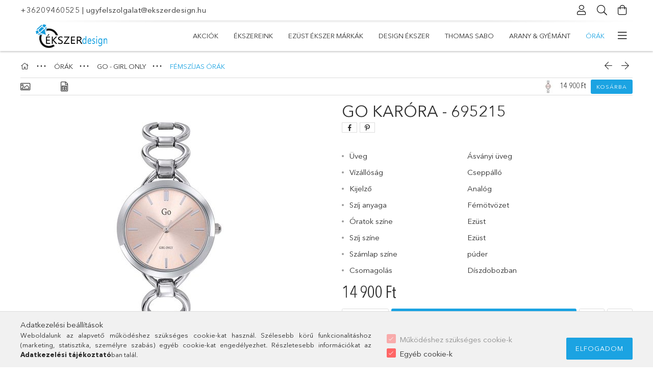

--- FILE ---
content_type: text/html; charset=UTF-8
request_url: https://www.ekszerdesign.hu/GO-karora-695215
body_size: 24888
content:
<!DOCTYPE html>
<html lang="hu">
<head>
    <meta charset="utf-8">
<meta name="description" content="GO karóra - 695215, Ékszerek, amelyek neked szólnak!">
<meta name="robots" content="index, follow">
<meta http-equiv="X-UA-Compatible" content="IE=Edge">
<meta property="og:site_name" content="Ékszerek, amelyek neked szólnak!" />
<meta property="og:title" content="GO karóra - 695215 - Ékszerek, amelyek neked szólnak!">
<meta property="og:description" content="GO karóra - 695215, Ékszerek, amelyek neked szólnak!">
<meta property="og:type" content="product">
<meta property="og:url" content="https://www.ekszerdesign.hu/GO-karora-695215">
<meta property="og:image" content="https://www.ekszerdesign.hu/img/70691/695215/GO-karora-695215.jpg">
<meta name="facebook-domain-verification" content="xhs939wrxmpa4s8ldxbsprx2pjfp1l">
<meta name="google-site-verification" content="9cwjeBdjuOXpq7JiJJnZ01tjOyEBr8DoZLM770x-xJs">
<meta name="mobile-web-app-capable" content="yes">
<meta name="apple-mobile-web-app-capable" content="yes">
<meta name="MobileOptimized" content="320">
<meta name="HandheldFriendly" content="true">

<title>GO karóra - 695215 - Ékszerek, amelyek neked szólnak!</title>


<script>
var service_type="shop";
var shop_url_main="https://www.ekszerdesign.hu";
var actual_lang="hu";
var money_len="0";
var money_thousend=" ";
var money_dec=",";
var shop_id=70691;
var unas_design_url="https:"+"/"+"/"+"www.ekszerdesign.hu"+"/"+"!common_design"+"/"+"base"+"/"+"001805"+"/";
var unas_design_code='001805';
var unas_base_design_code='1800';
var unas_design_ver=4;
var unas_design_subver=5;
var unas_shop_url='https://www.ekszerdesign.hu';
var responsive="yes";
var price_nullcut_disable=1;
var config_plus=new Array();
config_plus['product_tooltip']=1;
config_plus['cart_redirect']=2;
config_plus['money_type']='Ft';
config_plus['money_type_display']='Ft';
var lang_text=new Array();

var UNAS = UNAS || {};
UNAS.shop={"base_url":'https://www.ekszerdesign.hu',"domain":'www.ekszerdesign.hu',"username":'ekszerdesign.unas.hu',"id":70691,"lang":'hu',"currency_type":'Ft',"currency_code":'HUF',"currency_rate":'1',"currency_length":0,"base_currency_length":0,"canonical_url":'https://www.ekszerdesign.hu/GO-karora-695215'};
UNAS.design={"code":'001805',"page":'product_details'};
UNAS.api_auth="c9051cf5d0f5192e2b805194f0f144b4";
UNAS.customer={"email":'',"id":0,"group_id":0,"without_registration":0};
UNAS.shop["category_id"]="985548";
UNAS.shop["sku"]="695215";
UNAS.shop["product_id"]="326272415";
UNAS.shop["only_private_customer_can_purchase"] = false;
 

UNAS.text = {
    "button_overlay_close": `Bezár`,
    "popup_window": `Felugró ablak`,
    "list": `lista`,
    "updating_in_progress": `frissítés folyamatban`,
    "updated": `frissítve`,
    "is_opened": `megnyitva`,
    "is_closed": `bezárva`,
    "deleted": `törölve`,
    "consent_granted": `hozzájárulás megadva`,
    "consent_rejected": `hozzájárulás elutasítva`,
    "field_is_incorrect": `mező hibás`,
    "error_title": `Hiba!`,
    "product_variants": `termék változatok`,
    "product_added_to_cart": `A termék a kosárba került`,
    "product_added_to_cart_with_qty_problem": `A termékből csak [qty_added_to_cart] [qty_unit] került kosárba`,
    "product_removed_from_cart": `A termék törölve a kosárból`,
    "reg_title_name": `Név`,
    "reg_title_company_name": `Cégnév`,
    "number_of_items_in_cart": `Kosárban lévő tételek száma`,
    "cart_is_empty": `A kosár üres`,
    "cart_updated": `A kosár frissült`
};


UNAS.text["delete_from_compare"]= `Törlés összehasonlításból`;
UNAS.text["comparison"]= `Összehasonlítás`;

UNAS.text["delete_from_favourites"]= `Törlés a kedvencek közül`;
UNAS.text["add_to_favourites"]= `Kedvencekhez`;






window.lazySizesConfig=window.lazySizesConfig || {};
window.lazySizesConfig.loadMode=1;
window.lazySizesConfig.loadHidden=false;

window.dataLayer = window.dataLayer || [];
function gtag(){dataLayer.push(arguments)};
gtag('js', new Date());
</script>

<script src="https://www.ekszerdesign.hu/!common_packages/jquery/jquery-3.2.1.js?mod_time=1682493229"></script>
<script src="https://www.ekszerdesign.hu/!common_packages/jquery/plugins/migrate/migrate.js?mod_time=1682493229"></script>
<script src="https://www.ekszerdesign.hu/!common_packages/jquery/plugins/tippy/popper-2.4.4.min.js?mod_time=1682493229"></script>
<script src="https://www.ekszerdesign.hu/!common_packages/jquery/plugins/tippy/tippy-bundle.umd.min.js?mod_time=1682493229"></script>
<script src="https://www.ekszerdesign.hu/!common_packages/jquery/plugins/autocomplete/autocomplete.js?mod_time=1751447086"></script>
<script src="https://www.ekszerdesign.hu/!common_packages/jquery/plugins/tools/overlay/overlay.js?mod_time=1759905183"></script>
<script src="https://www.ekszerdesign.hu/!common_packages/jquery/plugins/tools/toolbox/toolbox.expose.js?mod_time=1725518406"></script>
<script src="https://www.ekszerdesign.hu/!common_packages/jquery/plugins/lazysizes/lazysizes.min.js?mod_time=1682493229"></script>
<script src="https://www.ekszerdesign.hu/!common_packages/jquery/plugins/lazysizes/plugins/bgset/ls.bgset.min.js?mod_time=1753337301"></script>
<script src="https://www.ekszerdesign.hu/!common_packages/jquery/own/shop_common/exploded/common.js?mod_time=1764831093"></script>
<script src="https://www.ekszerdesign.hu/!common_packages/jquery/own/shop_common/exploded/common_overlay.js?mod_time=1759905183"></script>
<script src="https://www.ekszerdesign.hu/!common_packages/jquery/own/shop_common/exploded/common_shop_popup.js?mod_time=1759905183"></script>
<script src="https://www.ekszerdesign.hu/!common_packages/jquery/own/shop_common/exploded/page_product_details.js?mod_time=1751447086"></script>
<script src="https://www.ekszerdesign.hu/!common_packages/jquery/own/shop_common/exploded/function_favourites.js?mod_time=1725525526"></script>
<script src="https://www.ekszerdesign.hu/!common_packages/jquery/own/shop_common/exploded/function_compare.js?mod_time=1751447086"></script>
<script src="https://www.ekszerdesign.hu/!common_packages/jquery/own/shop_common/exploded/function_product_print.js?mod_time=1725525526"></script>
<script src="https://www.ekszerdesign.hu/!common_packages/jquery/plugins/hoverintent/hoverintent.js?mod_time=1682493229"></script>
<script src="https://www.ekszerdesign.hu/!common_packages/jquery/own/shop_tooltip/shop_tooltip.js?mod_time=1759905183"></script>
<script src="https://www.ekszerdesign.hu/!common_packages/jquery/plugins/responsive_menu/responsive_menu-unas.js?mod_time=1682493229"></script>
<script src="https://www.ekszerdesign.hu/!common_packages/jquery/plugins/slick/slick.min.js?mod_time=1682493229"></script>
<script src="https://www.ekszerdesign.hu/!common_design/base/001800/main.js?mod_time=1752056244"></script>
<script src="https://www.ekszerdesign.hu/!common_packages/jquery/plugins/photoswipe/photoswipe.min.js?mod_time=1682493229"></script>
<script src="https://www.ekszerdesign.hu/!common_packages/jquery/plugins/photoswipe/photoswipe-ui-default.min.js?mod_time=1682493229"></script>

<link href="https://www.ekszerdesign.hu/temp/shop_70691_a74aa0e86051b6233750b91c618ac7ed.css?mod_time=1769088913" rel="stylesheet" type="text/css">

<link href="https://www.ekszerdesign.hu/GO-karora-695215" rel="canonical">
<link href="https://www.ekszerdesign.hu/shop_ordered/70691/design_pic/favicon.ico" rel="shortcut icon">
<script>
        var google_consent=1;
    
        gtag('consent', 'default', {
           'ad_storage': 'denied',
           'ad_user_data': 'denied',
           'ad_personalization': 'denied',
           'analytics_storage': 'denied',
           'functionality_storage': 'denied',
           'personalization_storage': 'denied',
           'security_storage': 'granted'
        });

    
        gtag('consent', 'update', {
           'ad_storage': 'denied',
           'ad_user_data': 'denied',
           'ad_personalization': 'denied',
           'analytics_storage': 'denied',
           'functionality_storage': 'denied',
           'personalization_storage': 'denied',
           'security_storage': 'granted'
        });

        </script>
    <script async src="https://www.googletagmanager.com/gtag/js?id=G-EESTPEME5Y"></script>    <script>
    gtag('config', 'G-EESTPEME5Y');

        </script>
        <script>
    var google_analytics=1;

                gtag('event', 'view_item', {
              "currency": "HUF",
              "value": '14900',
              "items": [
                  {
                      "item_id": "695215",
                      "item_name": "GO karóra - 695215",
                      "item_category": "ÓRÁK/GO - GIRL ONLY/FÉMSZÍJAS ÓRÁK",
                      "price": '14900'
                  }
              ],
              'non_interaction': true
            });
               </script>
           <script>
        gtag('config', 'AW-465095179',{'allow_enhanced_conversions':true});
                </script>
            <script>
        var google_ads=1;

                gtag('event','remarketing', {
            'ecomm_pagetype': 'product',
            'ecomm_prodid': ["695215"],
            'ecomm_totalvalue': 14900        });
            </script>
    
    <meta content="width=device-width, initial-scale=1.0" name="viewport">
	<link rel="preload" href="https://www.ekszerdesign.hu/!common_design/own/fonts/1800/customicons/custom-icons.woff2" as="font" type="font/woff2" crossorigin>
	<link rel="preload" href="https://www.ekszerdesign.hu/!common_design/own/fonts/1800/customicons/custom-icons.woff" as="font" type="font/woff" crossorigin>
	<link rel="preload" href="https://www.ekszerdesign.hu/!common_design/own/fonts/avenirnext/AvenirNextCyr-Bold.woff2" as="font" type="font/woff2" crossorigin>
	<link rel="preload" href="https://www.ekszerdesign.hu/!common_design/own/fonts/avenirnext/AvenirNextCyr-Regular.woff2" as="font" type="font/woff2" crossorigin>
	<link rel="preload" href="https://www.ekszerdesign.hu/!common_design/own/fonts/avenirnext/AvenirNextLTPro-BoldCn.woff2" as="font" type="font/woff2" crossorigin>
	<link rel="preload" href="https://www.ekszerdesign.hu/!common_design/own/fonts/avenirnext/AvenirNextLTPro-Cn.woff2" as="font" type="font/woff2" crossorigin>

    
    

    
    
    


            <style>
                                    .banner_start_big-wrapper:not(.inited) > .slider-pro {position:absolute;top:0;left:50%;transform:translateX(-50%);}
                .banner_start_big-wrapper:not(.inited) {padding-top: calc(31.25% + 40px);}
                 @media (max-width: 991.98px){ .banner_start_big-wrapper:not(.inited) { padding-top: calc(50% + 40px);}}                  @media (max-width: 767.98px){ .banner_start_big-wrapper:not(.inited) { padding-top: calc(78.125% + 40px);}}                  @media (max-width: 575.98px){ .banner_start_big-wrapper:not(.inited) { padding-top: calc(78.125% + 40px);}}                 @media (min-width: 1921px){ .banner_start_big-wrapper:not(.inited) > .slider-pro { position: static;transform:none;top:unset;left:unset; } .banner_start_big-wrapper:not(.inited) { padding-top:0;} }
                            </style>
    
    
    
    
    
    
    
    
    
    
    
    
    



            <style>
                                                     .start_brand_slider .element__img-outer {
                    overflow: hidden;
                }
                .start_brand_slider .element__img-wrapper {
                    position: relative;
                }
                .start_brand_slider .element__img {
                    position: absolute;
                    left: 0;
                    right: 0;
                    bottom: 0;
                    top: 0;
                }
                
                .start_brand_slider__element-num--1 .element__img-outer {
                    width: 180px;
                }
                .start_brand_slider__element-num--1 .element__img-wrapper {
                    padding-top: 44.4444444444%;
                }

                                @media (max-width: 991.98px){
                    .start_brand_slider__element-num--1 .element__img-outer {
                        width: 180px;
                    }
                    .start_brand_slider__element-num--1 .element__img-wrapper {
                        padding-top: 44.4444444444%;
                    }
                }
                
                                @media (max-width: 767.98px) {
                    .start_brand_slider__element-num--1 .element__img-outer {
                        width: 180px;
                    }
                    .start_brand_slider__element-num--1 .element__img-wrapper {
                        padding-top: 44.4444444444%;
                    }
                }
                
                                @media (max-width: 575.98px){
                    .start_brand_slider__element-num--1 .element__img-outer {
                        width: 180px;
                    }
                    .start_brand_slider__element-num--1 .element__img-wrapper {
                        padding-top: 44.4444444444%;
                    }
                }
                                                                
                .start_brand_slider__element-num--2 .element__img-outer {
                    width: 180px;
                }
                .start_brand_slider__element-num--2 .element__img-wrapper {
                    padding-top: 44.4444444444%;
                }

                                @media (max-width: 991.98px){
                    .start_brand_slider__element-num--2 .element__img-outer {
                        width: 180px;
                    }
                    .start_brand_slider__element-num--2 .element__img-wrapper {
                        padding-top: 44.4444444444%;
                    }
                }
                
                                @media (max-width: 767.98px) {
                    .start_brand_slider__element-num--2 .element__img-outer {
                        width: 180px;
                    }
                    .start_brand_slider__element-num--2 .element__img-wrapper {
                        padding-top: 44.4444444444%;
                    }
                }
                
                                @media (max-width: 575.98px){
                    .start_brand_slider__element-num--2 .element__img-outer {
                        width: 180px;
                    }
                    .start_brand_slider__element-num--2 .element__img-wrapper {
                        padding-top: 44.4444444444%;
                    }
                }
                                                                
                .start_brand_slider__element-num--3 .element__img-outer {
                    width: 180px;
                }
                .start_brand_slider__element-num--3 .element__img-wrapper {
                    padding-top: 44.4444444444%;
                }

                                @media (max-width: 991.98px){
                    .start_brand_slider__element-num--3 .element__img-outer {
                        width: 180px;
                    }
                    .start_brand_slider__element-num--3 .element__img-wrapper {
                        padding-top: 44.4444444444%;
                    }
                }
                
                                @media (max-width: 767.98px) {
                    .start_brand_slider__element-num--3 .element__img-outer {
                        width: 180px;
                    }
                    .start_brand_slider__element-num--3 .element__img-wrapper {
                        padding-top: 44.4444444444%;
                    }
                }
                
                                @media (max-width: 575.98px){
                    .start_brand_slider__element-num--3 .element__img-outer {
                        width: 180px;
                    }
                    .start_brand_slider__element-num--3 .element__img-wrapper {
                        padding-top: 44.4444444444%;
                    }
                }
                                                                
                .start_brand_slider__element-num--4 .element__img-outer {
                    width: 180px;
                }
                .start_brand_slider__element-num--4 .element__img-wrapper {
                    padding-top: 44.4444444444%;
                }

                                @media (max-width: 991.98px){
                    .start_brand_slider__element-num--4 .element__img-outer {
                        width: 180px;
                    }
                    .start_brand_slider__element-num--4 .element__img-wrapper {
                        padding-top: 44.4444444444%;
                    }
                }
                
                                @media (max-width: 767.98px) {
                    .start_brand_slider__element-num--4 .element__img-outer {
                        width: 180px;
                    }
                    .start_brand_slider__element-num--4 .element__img-wrapper {
                        padding-top: 44.4444444444%;
                    }
                }
                
                                @media (max-width: 575.98px){
                    .start_brand_slider__element-num--4 .element__img-outer {
                        width: 180px;
                    }
                    .start_brand_slider__element-num--4 .element__img-wrapper {
                        padding-top: 44.4444444444%;
                    }
                }
                                                                
                .start_brand_slider__element-num--5 .element__img-outer {
                    width: 180px;
                }
                .start_brand_slider__element-num--5 .element__img-wrapper {
                    padding-top: 44.4444444444%;
                }

                                @media (max-width: 991.98px){
                    .start_brand_slider__element-num--5 .element__img-outer {
                        width: 180px;
                    }
                    .start_brand_slider__element-num--5 .element__img-wrapper {
                        padding-top: 44.4444444444%;
                    }
                }
                
                                @media (max-width: 767.98px) {
                    .start_brand_slider__element-num--5 .element__img-outer {
                        width: 180px;
                    }
                    .start_brand_slider__element-num--5 .element__img-wrapper {
                        padding-top: 44.4444444444%;
                    }
                }
                
                                @media (max-width: 575.98px){
                    .start_brand_slider__element-num--5 .element__img-outer {
                        width: 180px;
                    }
                    .start_brand_slider__element-num--5 .element__img-wrapper {
                        padding-top: 44.4444444444%;
                    }
                }
                                                                
                .start_brand_slider__element-num--6 .element__img-outer {
                    width: 180px;
                }
                .start_brand_slider__element-num--6 .element__img-wrapper {
                    padding-top: 44.4444444444%;
                }

                                @media (max-width: 991.98px){
                    .start_brand_slider__element-num--6 .element__img-outer {
                        width: 180px;
                    }
                    .start_brand_slider__element-num--6 .element__img-wrapper {
                        padding-top: 44.4444444444%;
                    }
                }
                
                                @media (max-width: 767.98px) {
                    .start_brand_slider__element-num--6 .element__img-outer {
                        width: 180px;
                    }
                    .start_brand_slider__element-num--6 .element__img-wrapper {
                        padding-top: 44.4444444444%;
                    }
                }
                
                                @media (max-width: 575.98px){
                    .start_brand_slider__element-num--6 .element__img-outer {
                        width: 180px;
                    }
                    .start_brand_slider__element-num--6 .element__img-wrapper {
                        padding-top: 44.4444444444%;
                    }
                }
                                                                
                .start_brand_slider__element-num--7 .element__img-outer {
                    width: 180px;
                }
                .start_brand_slider__element-num--7 .element__img-wrapper {
                    padding-top: 44.4444444444%;
                }

                                @media (max-width: 991.98px){
                    .start_brand_slider__element-num--7 .element__img-outer {
                        width: 180px;
                    }
                    .start_brand_slider__element-num--7 .element__img-wrapper {
                        padding-top: 44.4444444444%;
                    }
                }
                
                                @media (max-width: 767.98px) {
                    .start_brand_slider__element-num--7 .element__img-outer {
                        width: 180px;
                    }
                    .start_brand_slider__element-num--7 .element__img-wrapper {
                        padding-top: 44.4444444444%;
                    }
                }
                
                                @media (max-width: 575.98px){
                    .start_brand_slider__element-num--7 .element__img-outer {
                        width: 180px;
                    }
                    .start_brand_slider__element-num--7 .element__img-wrapper {
                        padding-top: 44.4444444444%;
                    }
                }
                                                                
                .start_brand_slider__element-num--8 .element__img-outer {
                    width: 180px;
                }
                .start_brand_slider__element-num--8 .element__img-wrapper {
                    padding-top: 44.4444444444%;
                }

                                @media (max-width: 991.98px){
                    .start_brand_slider__element-num--8 .element__img-outer {
                        width: 180px;
                    }
                    .start_brand_slider__element-num--8 .element__img-wrapper {
                        padding-top: 44.4444444444%;
                    }
                }
                
                                @media (max-width: 767.98px) {
                    .start_brand_slider__element-num--8 .element__img-outer {
                        width: 180px;
                    }
                    .start_brand_slider__element-num--8 .element__img-wrapper {
                        padding-top: 44.4444444444%;
                    }
                }
                
                                @media (max-width: 575.98px){
                    .start_brand_slider__element-num--8 .element__img-outer {
                        width: 180px;
                    }
                    .start_brand_slider__element-num--8 .element__img-wrapper {
                        padding-top: 44.4444444444%;
                    }
                }
                                                                
                .start_brand_slider__element-num--9 .element__img-outer {
                    width: 180px;
                }
                .start_brand_slider__element-num--9 .element__img-wrapper {
                    padding-top: 44.4444444444%;
                }

                                @media (max-width: 991.98px){
                    .start_brand_slider__element-num--9 .element__img-outer {
                        width: 180px;
                    }
                    .start_brand_slider__element-num--9 .element__img-wrapper {
                        padding-top: 44.4444444444%;
                    }
                }
                
                                @media (max-width: 767.98px) {
                    .start_brand_slider__element-num--9 .element__img-outer {
                        width: 180px;
                    }
                    .start_brand_slider__element-num--9 .element__img-wrapper {
                        padding-top: 44.4444444444%;
                    }
                }
                
                                @media (max-width: 575.98px){
                    .start_brand_slider__element-num--9 .element__img-outer {
                        width: 180px;
                    }
                    .start_brand_slider__element-num--9 .element__img-wrapper {
                        padding-top: 44.4444444444%;
                    }
                }
                                                                
                .start_brand_slider__element-num--10 .element__img-outer {
                    width: 180px;
                }
                .start_brand_slider__element-num--10 .element__img-wrapper {
                    padding-top: 44.4444444444%;
                }

                                @media (max-width: 991.98px){
                    .start_brand_slider__element-num--10 .element__img-outer {
                        width: 180px;
                    }
                    .start_brand_slider__element-num--10 .element__img-wrapper {
                        padding-top: 44.4444444444%;
                    }
                }
                
                                @media (max-width: 767.98px) {
                    .start_brand_slider__element-num--10 .element__img-outer {
                        width: 180px;
                    }
                    .start_brand_slider__element-num--10 .element__img-wrapper {
                        padding-top: 44.4444444444%;
                    }
                }
                
                                @media (max-width: 575.98px){
                    .start_brand_slider__element-num--10 .element__img-outer {
                        width: 180px;
                    }
                    .start_brand_slider__element-num--10 .element__img-wrapper {
                        padding-top: 44.4444444444%;
                    }
                }
                                            </style>
    
    
</head>

<body class='design_ver4 design_subver1 design_subver2 design_subver3 design_subver4 design_subver5' id="ud_shop_artdet">
<div id="image_to_cart" style="display:none; position:absolute; z-index:100000;"></div>
<div class="overlay_common overlay_warning" id="overlay_cart_add"></div>
<script>$(document).ready(function(){ overlay_init("cart_add",{"onBeforeLoad":false}); });</script>
<div class="overlay_common overlay_ok" id="overlay_cart_add_ok"></div>
<script>$(document).ready(function(){ overlay_init("cart_add_ok",[]); });</script>
<div id="overlay_login_outer"></div>	
	<script>
	$(document).ready(function(){
	    var login_redir_init="";

		$("#overlay_login_outer").overlay({
			onBeforeLoad: function() {
                var login_redir_temp=login_redir_init;
                if (login_redir_act!="") {
                    login_redir_temp=login_redir_act;
                    login_redir_act="";
                }

									$.ajax({
						type: "GET",
						async: true,
						url: "https://www.ekszerdesign.hu/shop_ajax/ajax_popup_login.php",
						data: {
							shop_id:"70691",
							lang_master:"hu",
                            login_redir:login_redir_temp,
							explicit:"ok",
							get_ajax:"1"
						},
						success: function(data){
							$("#overlay_login_outer").html(data);
							if (unas_design_ver >= 5) $("#overlay_login_outer").modal('show');
							$('#overlay_login1 input[name=shop_pass_login]').keypress(function(e) {
								var code = e.keyCode ? e.keyCode : e.which;
								if(code.toString() == 13) {		
									document.form_login_overlay.submit();		
								}	
							});	
						}
					});
								},
			top: 50,
			mask: {
	color: "#000000",
	loadSpeed: 200,
	maskId: "exposeMaskOverlay",
	opacity: 0.7
},
			closeOnClick: (config_plus['overlay_close_on_click_forced'] === 1),
			onClose: function(event, overlayIndex) {
				$("#login_redir").val("");
			},
			load: false
		});
		
			});
	function overlay_login() {
		$(document).ready(function(){
			$("#overlay_login_outer").overlay().load();
		});
	}
	function overlay_login_remind() {
        if (unas_design_ver >= 5) {
            $("#overlay_remind").overlay().load();
        } else {
            $(document).ready(function () {
                $("#overlay_login_outer").overlay().close();
                setTimeout('$("#overlay_remind").overlay().load();', 250);
            });
        }
	}

    var login_redir_act="";
    function overlay_login_redir(redir) {
        login_redir_act=redir;
        $("#overlay_login_outer").overlay().load();
    }
	</script>  
	<div class="overlay_common overlay_info" id="overlay_remind"></div>
<script>$(document).ready(function(){ overlay_init("remind",[]); });</script>

	<script>
    	function overlay_login_error_remind() {
		$(document).ready(function(){
			load_login=0;
			$("#overlay_error").overlay().close();
			setTimeout('$("#overlay_remind").overlay().load();', 250);	
		});
	}
	</script>  
	<div class="overlay_common overlay_info" id="overlay_newsletter"></div>
<script>$(document).ready(function(){ overlay_init("newsletter",[]); });</script>

<script>
function overlay_newsletter() {
    $(document).ready(function(){
        $("#overlay_newsletter").overlay().load();
    });
}
</script>
<div class="overlay_common overlay_error" id="overlay_script"></div>
<script>$(document).ready(function(){ overlay_init("script",[]); });</script>
    <script>
    $(document).ready(function() {
        $.ajax({
            type: "GET",
            url: "https://www.ekszerdesign.hu/shop_ajax/ajax_stat.php",
            data: {master_shop_id:"70691",get_ajax:"1"}
        });
    });
    </script>
    

<div id="container" class="page_shop_artdet_695215 w-100 overflow-hidden layout--product-details">

    <header class="header bg-white js-header">
        <div class="container">
            <div class="header__inner d-flex d-lg-block align-items-center flex-wrap">
                <div class="header-top-mobile d-lg-none w-100 position-relative">
                    


    <div class="js-element header_banner py-2 text-center font-s" data-element-name="header_banner">
                    <p><a href='tel:+36209460525'>+36209460525</a> | <a href='mailto:ugyfelszolgalat@ekszerdesign.hu'>ugyfelszolgalat@ekszerdesign.hu</a></p>
            </div>

                </div>
                <div class="header-top order-2 order-lg-0 ml-auto ml-lg-0 py-2 py-lg-0">
                    <div class="header-top__inner d-flex align-items-center position-relative">
                        <div class="header-top__left-side order-1 d-none d-lg-block">
                            


    <div class="js-element header_banner " data-element-name="header_banner">
                    <p><a href='tel:+36209460525'>+36209460525</a> | <a href='mailto:ugyfelszolgalat@ekszerdesign.hu'>ugyfelszolgalat@ekszerdesign.hu</a></p>
            </div>

                        </div>
                        <div class="header-top__right-side d-flex order-2 position-relative ml-auto">
                            <div class="cat-box--mobile js-dropdown-container">
                                <button class="cat-box__btn cat-box__btn--mobile js-dropdown--btn dropdown--btn d-lg-none" aria-label="Kategóriák">
                                    <span class="cat-box__btn-icon icon--hamburger"></span>
                                </button>
                                <div class="dropdown--content dropdown--content-r js-dropdown--content p-0">
                                    <div class="cat-box--mobile d-block h-100">
                                        <div id="responsive_cat_menu"><div id="responsive_cat_menu_content"><script>var responsive_menu='$(\'#responsive_cat_menu ul\').responsive_menu({ajax_type: "GET",ajax_param_str: "cat_key|aktcat",ajax_url: "https://www.ekszerdesign.hu/shop_ajax/ajax_box_cat.php",ajax_data: "master_shop_id=70691&lang_master=hu&get_ajax=1&type=responsive_call&box_var_name=shop_cat&box_var_already=no&box_var_responsive=yes&box_var_section=content&box_var_highlight=yes&box_var_type=normal&box_var_multilevel_id=responsive_cat_menu",menu_id: "responsive_cat_menu"});'; </script><div class="responsive_menu"><div class="responsive_menu_nav"><div class="responsive_menu_navtop"><div class="responsive_menu_back "></div><div class="responsive_menu_title ">&nbsp;</div><div class="responsive_menu_close "></div></div><div class="responsive_menu_navbottom"></div></div><div class="responsive_menu_content"><ul style="display:none;"><li><a href="https://www.ekszerdesign.hu/akcios-termekek" class="text_small">Akciók</a></li><li><div class="next_level_arrow"></div><span class="ajax_param">814104|985548</span><a href="https://www.ekszerdesign.hu/ekszereink" class="text_small has_child resp_clickable" onclick="return false;">ÉKSZEREINK</a></li><li><div class="next_level_arrow"></div><span class="ajax_param">555746|985548</span><a href="https://www.ekszerdesign.hu/ezust-ekszer-markak" class="text_small has_child resp_clickable" onclick="return false;">EZÜST ÉKSZER MÁRKÁK</a></li><li><div class="next_level_arrow"></div><span class="ajax_param">326222|985548</span><a href="https://www.ekszerdesign.hu/design-ekszer" class="text_small has_child resp_clickable" onclick="return false;">DESIGN ÉKSZER</a></li><li><div class="next_level_arrow"></div><span class="ajax_param">898788|985548</span><a href="https://www.ekszerdesign.hu/thomas-sabo" class="text_small has_child resp_clickable" onclick="return false;">THOMAS SABO</a></li><li><div class="next_level_arrow"></div><span class="ajax_param">677317|985548</span><a href="https://www.ekszerdesign.hu/peroni-parise" class="text_small has_child resp_clickable" onclick="return false;">ARANY & GYÉMÁNT</a></li><li class="active_menu"><div class="next_level_arrow"></div><span class="ajax_param">122719|985548</span><a href="https://www.ekszerdesign.hu/orak" class="text_small has_child resp_clickable" onclick="return false;">ÓRÁK</a></li><li><span class="ajax_param">473334|985548</span><a href="https://www.ekszerdesign.hu/ezust-disztargyak" class="text_small resp_clickable" onclick="return false;">EZÜST DÍSZTÁRGYAK</a></li><li class="responsive_menu_item_page"><span class="ajax_param">9999999507333|0</span><a href="https://www.ekszerdesign.hu/rolunk" class="text_small responsive_menu_page resp_clickable" onclick="return false;" target="_top">RÓLUNK</a></li><li class="responsive_menu_item_page"><span class="ajax_param">9999999893974|0</span><a href="https://www.ekszerdesign.hu/viszonteladoi-regisztracio" class="text_small responsive_menu_page resp_clickable" onclick="return false;" target="_top">Viszonteladói regisztráció</a></li><li class="responsive_menu_item_page"><span class="ajax_param">9999999511995|0</span><a href="https://www.ekszerdesign.hu/blog" class="text_small responsive_menu_page resp_clickable" onclick="return false;" target="_top">BLOG</a></li></ul></div></div></div></div>
                                    </div>
                                </div>
                            </div>
                            <div class="lang-and-cur-col js-lang-and-cur js-dropdown-container">
                                <button class="lang-and-cur__btn js-dropdown--btn dropdown--btn" aria-label="Nyelv váltás Pénznem váltás">
                                    <span class="lang-and-cur__btn-icon icon--globe"></span>
                                </button>
                                <div class="lang-and-cur__dropdown dropdown--content dropdown--content-r js-dropdown--content">
                                    <div class="lang-and-cur__btn-close d-lg-none dropdown--btn-close js-dropdown--btn-close"></div>
                                    <div class="lang">
                                        <div class="lang__content"></div>
                                    </div>
                                    <div class="line-separator mt-2 d-none"></div>
                                    <div class="currency">
                                        <div class="currency__content"></div>
                                    </div>
                                </div>
                            </div>
                                <div class="profile-col js-dropdown-container">
        <button class="profile__btn js-profile-btn js-dropdown--btn dropdown--btn" id="profile__btn" data-orders="https://www.ekszerdesign.hu/shop_order_track.php" aria-label="Profil">
            <span class="profile__btn-icon icon--head"></span>
        </button>
                    <div class="profile__dropdown dropdown--content dropdown--content-r js-dropdown--content d-xl-block">
                <div class="profile__btn-close icon--close btn btn--square btn-link d-lg-none dropdown--btn-close js-dropdown--btn-close"></div>
                <div class="login-box__loggedout-container">
                    <form name="form_login" action="https://www.ekszerdesign.hu/shop_logincheck.php" method="post"><input name="file_back" type="hidden" value="/GO-karora-695215"><input type="hidden" name="login_redir" value="" id="login_redir">
                        <div class="login-box__form-inner">
                            <div class="login-box__input-field form-label-group">
                                <input name="shop_user_login" id="shop_user_login" aria-label="Email" placeholder='Email' type="email" autocomplete="email"                                       maxlength="100" class="form-control mb-1" spellcheck="false" autocapitalize="off" required
                                >
                                <label for="shop_user_login">Email</label>
                            </div>
                            <div class="login-box__input-field form-label-group">
                                <input name="shop_pass_login" id="shop_pass_login" aria-label="Jelszó" placeholder="Jelszó"
                                       type="password" maxlength="100" class="form-control mb-1"
                                       spellcheck="false" autocomplete="current-password" autocapitalize="off" required
                                >
                                <label for="shop_pass_login">Jelszó</label>
                            </div>
                            <button class="btn btn-primary btn-block">Belép</button>
                        </div>
                        <div class="btn-wrap">
                            <button type="button" class="login-box__remind-btn btn btn-link px-0 py-1 text-primary" onclick="overlay_login_remind()">Elfelejtettem a jelszavamat</button>
                        </div>
                    </form>

                    <div class="line-separator"></div>

                    <div class="login-box__other-buttons">
                        <div class="btn-wrap">
                            <a class="login-box__reg-btn btn btn-link py-2 pl-4" href="https://www.ekszerdesign.hu/shop_reg.php?no_reg=0">Regisztráció</a>
                        </div>
                                                                    </div>
                </div>
            </div>
            </div>

                            <div class="search-col js-dropdown-container browser-is-chrome">
    <button class="search__btn js-search-btn js-dropdown--btn dropdown--btn" id="search__btn" aria-label="Keresés">
        <span class="search__btn-icon icon--search"></span>
    </button>
    <div class="search__dropdown dropdown--content js-dropdown--content dropdown--content-r d-xl-block">
        <div class="search__btn-close icon--close btn btn--square btn-link d-lg-none dropdown--btn-close js-dropdown--btn-close"></div>
        <div id="box_search_content" class="position-relative">
            <form name="form_include_search" id="form_include_search" action="https://www.ekszerdesign.hu/shop_search.php" method="get">
            <div class="input-group form-label-group mb-0">
                <input data-stay-visible-breakpoint="992" name="search" id="box_search_input" value="" pattern=".{3,100}"
                       placeholder="Keresés" title="Hosszabb kereső kifejezést írjon be!" type="text" maxlength="100" class="ac_input form-control js-search-input"
                       autocomplete="off" required                >
                <label for="box_search_input">Keresés</label>
                <div class="search-box__search-btn-outer input-group-append" title="Keresés">
                    <button class='search-btn btn btn-primary rounded border-primary text-center icon--search' aria-label="Keresés"></button>
                </div>
                <div class="search__loading">
                    <div class="loading-spinner--small"></div>
                </div>
            </div>
            <div class="search-box__mask"></div>
            </form>
            <div class="ac_results"></div>
        </div>
    </div>
</div>

                                                        <div class="cart-box-col flex-y-center">
                                <div class='cart-box flex-y-center js-dropdown-container'>
                                    <button class="cart-box__btn js-dropdown--btn dropdown--btn" aria-label="Kosár megtekintése">
                                        <span class="cart-box__btn-icon icon--cart">
                                                         <div id='box_cart_content' class='cart-box'>                    </div>    
                                        </span>
                                    </button>

                                    <div class="dropdown--content dropdown--content-r js-dropdown--content cart-box__dropdown js-cart-box__dropdown bg-white drop-shadow p-lg-4">
                                        <div class="cart-box__btn-close d-lg-none dropdown--btn-close js-dropdown--btn-close"></div>
                                        <div id="box_cart_content2" class="h-100">
                                            <div class="loading-spinner-wrapper text-center">
                                                <div class="loading-spinner--small" style="width:30px;height:30px;vertical-align:middle;"></div>
                                            </div>
                                            <script>
                                                $(document).ready(function(){
                                                    $('.cart-box__btn').click(function(){
                                                        let $this_btn = $(this);
                                                        const $box_cart_2 = $("#box_cart_content2");

                                                        if (!$this_btn.hasClass('ajax-loading') && !$this_btn.hasClass('is-loaded')) {
                                                            $.ajax({
                                                                type: "GET",
                                                                async: true,
                                                                url: "https://www.ekszerdesign.hu/shop_ajax/ajax_box_cart.php?get_ajax=1&lang_master=hu&cart_num=2",
                                                                beforeSend:function(){
                                                                    $this_btn.addClass('ajax-loading');
                                                                    $box_cart_2.addClass('ajax-loading');
                                                                },
                                                                success: function (data) {
                                                                    $box_cart_2.html(data).removeClass('ajax-loading').addClass("is-loaded");
                                                                    $this_btn.removeClass('ajax-loading').addClass("is-loaded is-active");
                                                                }
                                                            });
                                                        }
                                                    });
                                                });
                                            </script>
                                            
                                        </div>
                                        <div class="loading-spinner"></div>
                                    </div>
                                </div>
                            </div>
                                                    </div>
                    </div>
                </div>
                <div class="header-bottom py-2 position-relative">
                    <div class="d-flex no-gutters align-items-center position-relative">
                        <div class="col-auto header-bottom__left-side">
                            



<div id="header_logo_img" class="js-element logo" data-element-name="header_logo">
                        <a href="https://www.ekszerdesign.hu/">            <picture>
                                <source width="200" height="50" media="(max-width: 575.98px)"
                         srcset="https://www.ekszerdesign.hu/!common_design/custom/ekszerdesign.unas.hu/element/layout_hu_header_logo-200x50_1_default.png?time=1608179932 1x"
                >
                                                <source width="200" height="50" media="(max-width: 767.98px)"
                         srcset="https://www.ekszerdesign.hu/!common_design/custom/ekszerdesign.unas.hu/element/layout_hu_header_logo-200x50_1_default.png?time=1608179932 1x"
                >
                                                <source width="200" height="50" media="(max-width: 991.98px)"
                        srcset="https://www.ekszerdesign.hu/!common_design/custom/ekszerdesign.unas.hu/element/layout_hu_header_logo-200x50_1_default.png?time=1608179932 1x"
                >
                                <source media="(min-width: 992px)"
                        srcset="https://www.ekszerdesign.hu/!common_design/custom/ekszerdesign.unas.hu/element/layout_hu_header_logo-200x50_1_default.png?time=1608179932 1x">
                <img width="200" height="50" class="element__img" src="https://www.ekszerdesign.hu/!common_design/custom/ekszerdesign.unas.hu/element/layout_hu_header_logo-200x50_1_default.png?time=1608179932"
                     srcset="https://www.ekszerdesign.hu/!common_design/custom/ekszerdesign.unas.hu/element/layout_hu_header_logo-200x50_1_default.png?time=1608179932 1x"
                     alt="Ékszerek, amelyek neked szólnak!"
                >
            </picture>
            </a>            </div>

                        </div>
                        <div class="col header-bottom__right-side">
                            <div class="header-menus--desktop d-flex align-items-center no-gutters">
                                <div class="col position-static">
                                    <ul class='header-menus d-flex justify-content-end'>
                                            <li class='cat-menu is-spec-item js-cat-menu-akcio' data-level="0" data-id="akcio">
		<a class='cat-menu__name' href='https://www.ekszerdesign.hu/akcios-termekek' >
			Akciók
		</a>
            </li>
    <li class='cat-menu has-child js-cat-menu-814104' data-level="0" data-id="814104">
		<a class='cat-menu__name' href='https://www.ekszerdesign.hu/ekszereink' >
			ÉKSZEREINK
		</a>
                    <div class="cat-menu__dropdown ">
				<ul class="cat-menus-level-1 row gutters-5">
					



    <li class="cat-menu mb-5 js-cat-menu-326089" data-level="1" data-id="326089">
                <a href="https://www.ekszerdesign.hu/osszes-gyuru" title="GYŰRŰK" >
            <div class="cat-menu__img-wrapper mb-2">
                <div class="cat-menu__img-wrapper-inner position-relative">
                    <img class="cat-menu__img lazyload product-img" src="https://www.ekszerdesign.hu/main_pic/space.gif"
                         data-src="https://www.ekszerdesign.hu/img/70691/catpic_326089/185x132/326089.jpg?time=1604083211" data-srcset="https://www.ekszerdesign.hu/img/70691/catpic_326089/370x264/326089.jpg?time=1604083211 2x" alt="GYŰRŰK" title="GYŰRŰK">
                    <div class="loading-spinner"></div>
                </div>
            </div>
        </a>
        <a class="cat-menu__name line-clamp--2-12" href="https://www.ekszerdesign.hu/osszes-gyuru" >
            GYŰRŰK
        </a>
        


    <div class="cat-menu mt-3 font-s">
                    <a class="cat-menu__name js-cat-menu-296971" href="https://www.ekszerdesign.hu/ekszereink-gyuruk-arany" data-level="2" data-id="296971" >ARANY</a>
                    <a class="cat-menu__name js-cat-menu-401416" href="https://www.ekszerdesign.hu/ekszereink-gyuruk-ezust" data-level="2" data-id="401416" >EZÜST</a>
                    </div>
    </li>
    <li class="cat-menu mb-5 js-cat-menu-315214" data-level="1" data-id="315214">
                <a href="https://www.ekszerdesign.hu/osszes-fulbevalo" title="FÜLBEVALÓK" >
            <div class="cat-menu__img-wrapper mb-2">
                <div class="cat-menu__img-wrapper-inner position-relative">
                    <img class="cat-menu__img lazyload product-img" src="https://www.ekszerdesign.hu/main_pic/space.gif"
                         data-src="https://www.ekszerdesign.hu/img/70691/catpic_315214/185x132/315214.jpg?time=1604083225" data-srcset="https://www.ekszerdesign.hu/img/70691/catpic_315214/370x264/315214.jpg?time=1604083225 2x" alt="FÜLBEVALÓK" title="FÜLBEVALÓK">
                    <div class="loading-spinner"></div>
                </div>
            </div>
        </a>
        <a class="cat-menu__name line-clamp--2-12" href="https://www.ekszerdesign.hu/osszes-fulbevalo" >
            FÜLBEVALÓK
        </a>
        


    <div class="cat-menu mt-3 font-s">
                    <a class="cat-menu__name js-cat-menu-853383" href="https://www.ekszerdesign.hu/ekszereink-fulbevalok-arany" data-level="2" data-id="853383" >ARANY</a>
                    <a class="cat-menu__name js-cat-menu-352226" href="https://www.ekszerdesign.hu/ekszereink-fulbevalo-ezust" data-level="2" data-id="352226" >EZÜST</a>
                    </div>
    </li>
    <li class="cat-menu mb-5 js-cat-menu-123303" data-level="1" data-id="123303">
                <a href="https://www.ekszerdesign.hu/osszes-nyaklanc-nyakek" title="NYAKLÁNCOK / NYAKÉK" >
            <div class="cat-menu__img-wrapper mb-2">
                <div class="cat-menu__img-wrapper-inner position-relative">
                    <img class="cat-menu__img lazyload product-img" src="https://www.ekszerdesign.hu/main_pic/space.gif"
                         data-src="https://www.ekszerdesign.hu/img/70691/catpic_123303/185x132/123303.jpg?time=1604083256" data-srcset="https://www.ekszerdesign.hu/img/70691/catpic_123303/370x264/123303.jpg?time=1604083256 2x" alt="NYAKLÁNCOK / NYAKÉK" title="NYAKLÁNCOK / NYAKÉK">
                    <div class="loading-spinner"></div>
                </div>
            </div>
        </a>
        <a class="cat-menu__name line-clamp--2-12" href="https://www.ekszerdesign.hu/osszes-nyaklanc-nyakek" >
            NYAKLÁNCOK / NYAKÉK
        </a>
        


    <div class="cat-menu mt-3 font-s">
                    <a class="cat-menu__name js-cat-menu-814884" href="https://www.ekszerdesign.hu/ekszereink-nyaklanc-arany" data-level="2" data-id="814884" >ARANY</a>
                    <a class="cat-menu__name js-cat-menu-870357" href="https://www.ekszerdesign.hu/ekszereink-nyaklanc-ezust" data-level="2" data-id="870357" >EZÜST</a>
                    </div>
    </li>
    <li class="cat-menu mb-5 js-cat-menu-399030" data-level="1" data-id="399030">
                <a href="https://www.ekszerdesign.hu/kategoriak-karkotok-karreif" title="KARKÖTŐK / KARREIF" >
            <div class="cat-menu__img-wrapper mb-2">
                <div class="cat-menu__img-wrapper-inner position-relative">
                    <img class="cat-menu__img lazyload product-img" src="https://www.ekszerdesign.hu/main_pic/space.gif"
                         data-src="https://www.ekszerdesign.hu/img/70691/catpic_399030/185x132/399030.jpg?time=1604776300" data-srcset="https://www.ekszerdesign.hu/img/70691/catpic_399030/370x264/399030.jpg?time=1604776300 2x" alt="KARKÖTŐK / KARREIF" title="KARKÖTŐK / KARREIF">
                    <div class="loading-spinner"></div>
                </div>
            </div>
        </a>
        <a class="cat-menu__name line-clamp--2-12" href="https://www.ekszerdesign.hu/kategoriak-karkotok-karreif" >
            KARKÖTŐK / KARREIF
        </a>
        


    <div class="cat-menu mt-3 font-s">
                    <a class="cat-menu__name js-cat-menu-381271" href="https://www.ekszerdesign.hu/ekszereink-karkoto-arany" data-level="2" data-id="381271" >ARANY</a>
                    <a class="cat-menu__name js-cat-menu-959575" href="https://www.ekszerdesign.hu/ekszereink-karkotok-ezust" data-level="2" data-id="959575" >EZÜST</a>
                    </div>
    </li>
    <li class="cat-menu mb-5 js-cat-menu-456165" data-level="1" data-id="456165">
                <a href="https://www.ekszerdesign.hu/kategoriak-medalok" title="MEDÁLOK" >
            <div class="cat-menu__img-wrapper mb-2">
                <div class="cat-menu__img-wrapper-inner position-relative">
                    <img class="cat-menu__img lazyload product-img" src="https://www.ekszerdesign.hu/main_pic/space.gif"
                         data-src="https://www.ekszerdesign.hu/img/70691/catpic_456165/185x132/456165.jpg?time=1604776391" data-srcset="https://www.ekszerdesign.hu/img/70691/catpic_456165/370x264/456165.jpg?time=1604776391 2x" alt="MEDÁLOK" title="MEDÁLOK">
                    <div class="loading-spinner"></div>
                </div>
            </div>
        </a>
        <a class="cat-menu__name line-clamp--2-12" href="https://www.ekszerdesign.hu/kategoriak-medalok" >
            MEDÁLOK
        </a>
            </li>
    <li class="cat-menu mb-5 js-cat-menu-724488" data-level="1" data-id="724488">
                <a href="https://www.ekszerdesign.hu/kategoriak-gyongysorok" title="GYÖNGYSOR" >
            <div class="cat-menu__img-wrapper mb-2">
                <div class="cat-menu__img-wrapper-inner position-relative">
                    <img class="cat-menu__img lazyload product-img" src="https://www.ekszerdesign.hu/main_pic/space.gif"
                         data-src="https://www.ekszerdesign.hu/img/70691/catpic_724488/185x132/724488.jpg?time=1604776273" data-srcset="https://www.ekszerdesign.hu/img/70691/catpic_724488/370x264/724488.jpg?time=1604776273 2x" alt="GYÖNGYSOR" title="GYÖNGYSOR">
                    <div class="loading-spinner"></div>
                </div>
            </div>
        </a>
        <a class="cat-menu__name line-clamp--2-12" href="https://www.ekszerdesign.hu/kategoriak-gyongysorok" >
            GYÖNGYSOR
        </a>
            </li>
    <li class="cat-menu mb-5 js-cat-menu-382456" data-level="1" data-id="382456">
                <a href="https://www.ekszerdesign.hu/kategoriak-nyakkendotuk" title="NYAKKENDŐTŰ" >
            <div class="cat-menu__img-wrapper mb-2">
                <div class="cat-menu__img-wrapper-inner position-relative">
                    <img class="cat-menu__img lazyload product-img" src="https://www.ekszerdesign.hu/main_pic/space.gif"
                         data-src="https://www.ekszerdesign.hu/img/70691/catpic_382456/185x132/382456.jpg?time=1604776324" data-srcset="https://www.ekszerdesign.hu/img/70691/catpic_382456/370x264/382456.jpg?time=1604776324 2x" alt="NYAKKENDŐTŰ" title="NYAKKENDŐTŰ">
                    <div class="loading-spinner"></div>
                </div>
            </div>
        </a>
        <a class="cat-menu__name line-clamp--2-12" href="https://www.ekszerdesign.hu/kategoriak-nyakkendotuk" >
            NYAKKENDŐTŰ
        </a>
            </li>
    <li class="cat-menu mb-5 js-cat-menu-478368" data-level="1" data-id="478368">
                <a href="https://www.ekszerdesign.hu/kategoriak-mandzsettak" title="MANDZSETTAGOMB" >
            <div class="cat-menu__img-wrapper mb-2">
                <div class="cat-menu__img-wrapper-inner position-relative">
                    <img class="cat-menu__img lazyload product-img" src="https://www.ekszerdesign.hu/main_pic/space.gif"
                         data-src="https://www.ekszerdesign.hu/img/70691/catpic_478368/185x132/478368.jpg?time=1604776346" data-srcset="https://www.ekszerdesign.hu/img/70691/catpic_478368/370x264/478368.jpg?time=1604776346 2x" alt="MANDZSETTAGOMB" title="MANDZSETTAGOMB">
                    <div class="loading-spinner"></div>
                </div>
            </div>
        </a>
        <a class="cat-menu__name line-clamp--2-12" href="https://www.ekszerdesign.hu/kategoriak-mandzsettak" >
            MANDZSETTAGOMB
        </a>
            </li>
    <li class="cat-menu mb-5 js-cat-menu-794132" data-level="1" data-id="794132">
                <a href="https://www.ekszerdesign.hu/kategoriak-kituzok" title="KITŰZŐK" >
            <div class="cat-menu__img-wrapper mb-2">
                <div class="cat-menu__img-wrapper-inner position-relative">
                    <img class="cat-menu__img lazyload product-img" src="https://www.ekszerdesign.hu/main_pic/space.gif"
                         data-src="https://www.ekszerdesign.hu/img/70691/catpic_794132/185x132/794132.jpg?time=1604776368" data-srcset="https://www.ekszerdesign.hu/img/70691/catpic_794132/370x264/794132.jpg?time=1604776368 2x" alt="KITŰZŐK" title="KITŰZŐK">
                    <div class="loading-spinner"></div>
                </div>
            </div>
        </a>
        <a class="cat-menu__name line-clamp--2-12" href="https://www.ekszerdesign.hu/kategoriak-kituzok" >
            KITŰZŐK
        </a>
            </li>
    <li class="cat-menu mb-5 js-cat-menu-258625" data-level="1" data-id="258625">
                <a href="https://www.ekszerdesign.hu/osszes-charm" title="CHARM" >
            <div class="cat-menu__img-wrapper mb-2">
                <div class="cat-menu__img-wrapper-inner position-relative">
                    <img class="cat-menu__img lazyload product-img" src="https://www.ekszerdesign.hu/main_pic/space.gif"
                         data-src="https://www.ekszerdesign.hu/img/70691/catpic_258625/185x132/258625.jpg?time=1636102054" data-srcset="https://www.ekszerdesign.hu/img/70691/catpic_258625/370x264/258625.jpg?time=1636102054 2x" alt="CHARM" title="CHARM">
                    <div class="loading-spinner"></div>
                </div>
            </div>
        </a>
        <a class="cat-menu__name line-clamp--2-12" href="https://www.ekszerdesign.hu/osszes-charm" >
            CHARM
        </a>
            </li>

				</ul>
				            </div>
            </li>
    <li class='cat-menu has-child js-cat-menu-555746' data-level="0" data-id="555746">
		<a class='cat-menu__name' href='https://www.ekszerdesign.hu/ezust-ekszer-markak' >
			EZÜST ÉKSZER MÁRKÁK
		</a>
                    <div class="cat-menu__dropdown ">
				<ul class="cat-menus-level-1 row gutters-5">
					



    <li class="cat-menu mb-5 js-cat-menu-300364" data-level="1" data-id="300364">
                <a href="https://www.ekszerdesign.hu/izraeli-ekszer" title="IZRAELI ÉKSZER" >
            <div class="cat-menu__img-wrapper mb-2">
                <div class="cat-menu__img-wrapper-inner position-relative">
                    <img class="cat-menu__img lazyload product-img" src="https://www.ekszerdesign.hu/main_pic/space.gif"
                         data-src="https://www.ekszerdesign.hu/img/70691/catpic_300364/185x132/300364.jpg?time=1603028217" data-srcset="https://www.ekszerdesign.hu/img/70691/catpic_300364/370x264/300364.jpg?time=1603028217 2x" alt="IZRAELI ÉKSZER" title="IZRAELI ÉKSZER">
                    <div class="loading-spinner"></div>
                </div>
            </div>
        </a>
        <a class="cat-menu__name line-clamp--2-12" href="https://www.ekszerdesign.hu/izraeli-ekszer" >
            IZRAELI ÉKSZER
        </a>
        


    <div class="cat-menu mt-3 font-s">
                    <a class="cat-menu__name js-cat-menu-356089" href="https://www.ekszerdesign.hu/izraeli-ekszer-gyuru" data-level="2" data-id="356089" >GYŰRŰ</a>
                    <a class="cat-menu__name js-cat-menu-542764" href="https://www.ekszerdesign.hu/izraeli-ekszer-fulbevalo" data-level="2" data-id="542764" >FÜLBEVALÓ</a>
                    <a class="cat-menu__name js-cat-menu-871264" href="https://www.ekszerdesign.hu/izraeli-ekszer-nyaklanc-medallal-nyakek" data-level="2" data-id="871264" >NYAKLÁNC MEDÁLLAL / NYAKÉK</a>
                    <a class="cat-menu__name js-cat-menu-486537" href="https://www.ekszerdesign.hu/izraeli-ekszer-karkoto" data-level="2" data-id="486537" >KARKÖTŐ / KARREIF</a>
                    <a class="cat-menu__name js-cat-menu-490257" href="https://www.ekszerdesign.hu/izraeli-ekszer-gyongysor-medallal" data-level="2" data-id="490257" >GYÖNGYSOR MEDÁLLAL</a>
                            <a class="cat-menu__more-btn btn-link d-block py-1 icon--a-arrow-right" href="https://www.ekszerdesign.hu/izraeli-ekszer">Továbbiak</a>
            </div>
    </li>
    <li class="cat-menu mb-5 js-cat-menu-744710" data-level="1" data-id="744710">
                <a href="https://www.ekszerdesign.hu/Valodi-koves-Ezust-ekszer" title="VALÓDI KÖVES EZÜST ÉKSZER" >
            <div class="cat-menu__img-wrapper mb-2">
                <div class="cat-menu__img-wrapper-inner position-relative">
                    <img class="cat-menu__img lazyload product-img" src="https://www.ekszerdesign.hu/main_pic/space.gif"
                         data-src="https://www.ekszerdesign.hu/img/70691/catpic_744710/185x132/744710.jpg?time=1691759404" data-srcset="https://www.ekszerdesign.hu/img/70691/catpic_744710/370x264/744710.jpg?time=1691759404 2x" alt="VALÓDI KÖVES EZÜST ÉKSZER" title="VALÓDI KÖVES EZÜST ÉKSZER">
                    <div class="loading-spinner"></div>
                </div>
            </div>
        </a>
        <a class="cat-menu__name line-clamp--2-12" href="https://www.ekszerdesign.hu/Valodi-koves-Ezust-ekszer" >
            VALÓDI KÖVES EZÜST ÉKSZER
        </a>
        


    <div class="cat-menu mt-3 font-s">
                    <a class="cat-menu__name js-cat-menu-363852" href="https://www.ekszerdesign.hu/DRAGAKOVES-EZUST-EKSZER-GYURU" data-level="2" data-id="363852" >GYŰRŰ</a>
                    <a class="cat-menu__name js-cat-menu-421883" href="https://www.ekszerdesign.hu/DRAGAKOVES-EZUST-EKSZER-FULBEVALO" data-level="2" data-id="421883" >FÜLBEVALÓ</a>
                    <a class="cat-menu__name js-cat-menu-188686" href="https://www.ekszerdesign.hu/DRAGAKOVES-EZUST-EKSZER-NYAKLANC" data-level="2" data-id="188686" >NYAKLÁNC</a>
                    <a class="cat-menu__name js-cat-menu-911330" href="https://www.ekszerdesign.hu/VALODI-KOVES-EZUST-EKSZER-KARKOTO" data-level="2" data-id="911330" >KARREIF, KARLÁNC</a>
                    </div>
    </li>
    <li class="cat-menu mb-5 js-cat-menu-877050" data-level="1" data-id="877050">
                <a href="https://www.ekszerdesign.hu/yvette-ries" title="YVETTE RIES" >
            <div class="cat-menu__img-wrapper mb-2">
                <div class="cat-menu__img-wrapper-inner position-relative">
                    <img class="cat-menu__img lazyload product-img" src="https://www.ekszerdesign.hu/main_pic/space.gif"
                         data-src="https://www.ekszerdesign.hu/img/70691/catpic_877050/185x132/877050.jpg?time=1603026664" data-srcset="https://www.ekszerdesign.hu/img/70691/catpic_877050/370x264/877050.jpg?time=1603026664 2x" alt="YVETTE RIES" title="YVETTE RIES">
                    <div class="loading-spinner"></div>
                </div>
            </div>
        </a>
        <a class="cat-menu__name line-clamp--2-12" href="https://www.ekszerdesign.hu/yvette-ries" >
            YVETTE RIES
        </a>
        


    <div class="cat-menu mt-3 font-s">
                    <a class="cat-menu__name js-cat-menu-201991" href="https://www.ekszerdesign.hu/yvette-ries-gyuru" data-level="2" data-id="201991" >GYŰRŰ</a>
                    <a class="cat-menu__name js-cat-menu-564713" href="https://www.ekszerdesign.hu/yvette-ries-fulbevalo" data-level="2" data-id="564713" >FÜLBEVALÓ</a>
                    <a class="cat-menu__name js-cat-menu-393909" href="https://www.ekszerdesign.hu/yvette-ries-medal" data-level="2" data-id="393909" >MEDÁL</a>
                    <a class="cat-menu__name js-cat-menu-135149" href="https://www.ekszerdesign.hu/yvette-ries-nyaklanc-medallal-nyakek" data-level="2" data-id="135149" >NYAKLÁNC MEDÁLLAL / NYAKÉK</a>
                    <a class="cat-menu__name js-cat-menu-345193" href="https://www.ekszerdesign.hu/yvette-ries-karkoto-karreif" data-level="2" data-id="345193" >KARKÖTŐ / KARREIF</a>
                            <a class="cat-menu__more-btn btn-link d-block py-1 icon--a-arrow-right" href="https://www.ekszerdesign.hu/yvette-ries">Továbbiak</a>
            </div>
    </li>
    <li class="cat-menu mb-5 js-cat-menu-629430" data-level="1" data-id="629430">
                <a href="https://www.ekszerdesign.hu/jessica" title="JESSICA" >
            <div class="cat-menu__img-wrapper mb-2">
                <div class="cat-menu__img-wrapper-inner position-relative">
                    <img class="cat-menu__img lazyload product-img" src="https://www.ekszerdesign.hu/main_pic/space.gif"
                         data-src="https://www.ekszerdesign.hu/img/70691/catpic_629430/185x132/629430.jpg?time=1603025569" data-srcset="https://www.ekszerdesign.hu/img/70691/catpic_629430/370x264/629430.jpg?time=1603025569 2x" alt="JESSICA" title="JESSICA">
                    <div class="loading-spinner"></div>
                </div>
            </div>
        </a>
        <a class="cat-menu__name line-clamp--2-12" href="https://www.ekszerdesign.hu/jessica" >
            JESSICA
        </a>
        


    <div class="cat-menu mt-3 font-s">
                    <a class="cat-menu__name js-cat-menu-584783" href="https://www.ekszerdesign.hu/jessica-gyuru" data-level="2" data-id="584783" >GYŰRŰ</a>
                    <a class="cat-menu__name js-cat-menu-722322" href="https://www.ekszerdesign.hu/jessica-fulbevalo" data-level="2" data-id="722322" >FÜLBEVALÓ</a>
                    <a class="cat-menu__name js-cat-menu-525282" href="https://www.ekszerdesign.hu/jessica-nyaklanc-medallal-nyakek" data-level="2" data-id="525282" >NYAKLÁNC MEDÁLLAL / NYAKÉK</a>
                    <a class="cat-menu__name js-cat-menu-834873" href="https://www.ekszerdesign.hu/jessica-karkoto-karreif" data-level="2" data-id="834873" >KARKÖTŐ / KARREIF</a>
                    <a class="cat-menu__name js-cat-menu-585194" href="https://www.ekszerdesign.hu/jessica-kollekcio" data-level="2" data-id="585194" >KOLLEKCIÓ</a>
                    </div>
    </li>
    <li class="cat-menu mb-5 js-cat-menu-301134" data-level="1" data-id="301134">
                <a href="https://www.ekszerdesign.hu/ekszer-markak-thomas-sabo" title="THOMAS SABO" >
            <div class="cat-menu__img-wrapper mb-2">
                <div class="cat-menu__img-wrapper-inner position-relative">
                    <img class="cat-menu__img lazyload product-img" src="https://www.ekszerdesign.hu/main_pic/space.gif"
                         data-src="https://www.ekszerdesign.hu/img/70691/catpic_301134/185x132/301134.jpg?time=1638111530" data-srcset="https://www.ekszerdesign.hu/img/70691/catpic_301134/370x264/301134.jpg?time=1638111530 2x" alt="THOMAS SABO" title="THOMAS SABO">
                    <div class="loading-spinner"></div>
                </div>
            </div>
        </a>
        <a class="cat-menu__name line-clamp--2-12" href="https://www.ekszerdesign.hu/ekszer-markak-thomas-sabo" >
            THOMAS SABO
        </a>
        


    <div class="cat-menu mt-3 font-s">
                    <a class="cat-menu__name js-cat-menu-995659" href="https://www.ekszerdesign.hu/ekszer-markak-thomas-sabo-gyuru" data-level="2" data-id="995659" >GYŰRŰ</a>
                    <a class="cat-menu__name js-cat-menu-268352" href="https://www.ekszerdesign.hu/ekszer-markak-thomas-sabo-fulbevalo" data-level="2" data-id="268352" >FÜLBEVALÓ</a>
                    <a class="cat-menu__name js-cat-menu-469346" href="https://www.ekszerdesign.hu/ekszer-markak-thomas-sabo-nyaklanc-medallal" data-level="2" data-id="469346" >NYAKLÁNC MEDÁLLAL</a>
                    <a class="cat-menu__name js-cat-menu-850401" href="https://www.ekszerdesign.hu/ekszer-markak-thomas-sabo-karkoto" data-level="2" data-id="850401" >KARKÖTŐ</a>
                    <a class="cat-menu__name js-cat-menu-885377" href="https://www.ekszerdesign.hu/ekszer-markak-thomas-sabo-medal" data-level="2" data-id="885377" >MEDÁL</a>
                            <a class="cat-menu__more-btn btn-link d-block py-1 icon--a-arrow-right" href="https://www.ekszerdesign.hu/ekszer-markak-thomas-sabo">Továbbiak</a>
            </div>
    </li>
    <li class="cat-menu mb-5 js-cat-menu-247834" data-level="1" data-id="247834">
                <a href="https://www.ekszerdesign.hu/victoria-cruz" title="VICTORIA CRUZ" >
            <div class="cat-menu__img-wrapper mb-2">
                <div class="cat-menu__img-wrapper-inner position-relative">
                    <img class="cat-menu__img lazyload product-img" src="https://www.ekszerdesign.hu/main_pic/space.gif"
                         data-src="https://www.ekszerdesign.hu/img/70691/catpic_247834/185x132/247834.jpg?time=1638136466" data-srcset="https://www.ekszerdesign.hu/img/70691/catpic_247834/370x264/247834.jpg?time=1638136466 2x" alt="VICTORIA CRUZ" title="VICTORIA CRUZ">
                    <div class="loading-spinner"></div>
                </div>
            </div>
        </a>
        <a class="cat-menu__name line-clamp--2-12" href="https://www.ekszerdesign.hu/victoria-cruz" >
            VICTORIA CRUZ
        </a>
        


    <div class="cat-menu mt-3 font-s">
                    <a class="cat-menu__name js-cat-menu-240119" href="https://www.ekszerdesign.hu/victoria-cruz-gyuru" data-level="2" data-id="240119" >GYŰRŰ</a>
                    <a class="cat-menu__name js-cat-menu-241828" href="https://www.ekszerdesign.hu/victoria-cruz-fulbevalo" data-level="2" data-id="241828" >FÜLBEVALÓ</a>
                    <a class="cat-menu__name js-cat-menu-875622" href="https://www.ekszerdesign.hu/victoria-cruz-nyaklanc-medallal" data-level="2" data-id="875622" >NYAKLÁNC MEDÁLLAL</a>
                    <a class="cat-menu__name js-cat-menu-615972" href="https://www.ekszerdesign.hu/victoria-cruz-karkoto" data-level="2" data-id="615972" >KARKÖTŐ</a>
                    </div>
    </li>

				</ul>
				            </div>
            </li>
    <li class='cat-menu has-child js-cat-menu-326222' data-level="0" data-id="326222">
		<a class='cat-menu__name' href='https://www.ekszerdesign.hu/design-ekszer' >
			DESIGN ÉKSZER
		</a>
                    <div class="cat-menu__dropdown ">
				<ul class="cat-menus-level-1 row gutters-5">
					



    <li class="cat-menu mb-5 js-cat-menu-523301" data-level="1" data-id="523301">
                <a href="https://www.ekszerdesign.hu/design-ekszer-gyuru" title="GYŰRŰ" >
            <div class="cat-menu__img-wrapper mb-2">
                <div class="cat-menu__img-wrapper-inner position-relative">
                    <img class="cat-menu__img lazyload product-img" src="https://www.ekszerdesign.hu/main_pic/space.gif"
                         data-src="https://www.ekszerdesign.hu/img/70691/catpic_523301/185x132/523301.jpg?time=1599552085" data-srcset="https://www.ekszerdesign.hu/img/70691/catpic_523301/370x264/523301.jpg?time=1599552085 2x" alt="GYŰRŰ" title="GYŰRŰ">
                    <div class="loading-spinner"></div>
                </div>
            </div>
        </a>
        <a class="cat-menu__name line-clamp--2-12" href="https://www.ekszerdesign.hu/design-ekszer-gyuru" >
            GYŰRŰ
        </a>
            </li>
    <li class="cat-menu mb-5 js-cat-menu-721970" data-level="1" data-id="721970">
                <a href="https://www.ekszerdesign.hu/design-ekszer-fulbevalo" title="FÜLBEVALÓ" >
            <div class="cat-menu__img-wrapper mb-2">
                <div class="cat-menu__img-wrapper-inner position-relative">
                    <img class="cat-menu__img lazyload product-img" src="https://www.ekszerdesign.hu/main_pic/space.gif"
                         data-src="https://www.ekszerdesign.hu/img/70691/catpic_721970/185x132/721970.jpg?time=1599552207" data-srcset="https://www.ekszerdesign.hu/img/70691/catpic_721970/370x264/721970.jpg?time=1599552207 2x" alt="FÜLBEVALÓ" title="FÜLBEVALÓ">
                    <div class="loading-spinner"></div>
                </div>
            </div>
        </a>
        <a class="cat-menu__name line-clamp--2-12" href="https://www.ekszerdesign.hu/design-ekszer-fulbevalo" >
            FÜLBEVALÓ
        </a>
            </li>
    <li class="cat-menu mb-5 js-cat-menu-193491" data-level="1" data-id="193491">
                <a href="https://www.ekszerdesign.hu/design-ekszer-nyaklanc-medallal" title="NYAKLÁNC MEDÁLLAL" >
            <div class="cat-menu__img-wrapper mb-2">
                <div class="cat-menu__img-wrapper-inner position-relative">
                    <img class="cat-menu__img lazyload product-img" src="https://www.ekszerdesign.hu/main_pic/space.gif"
                         data-src="https://www.ekszerdesign.hu/img/70691/catpic_193491/185x132/193491.jpg?time=1600625998" data-srcset="https://www.ekszerdesign.hu/img/70691/catpic_193491/370x264/193491.jpg?time=1600625998 2x" alt="NYAKLÁNC MEDÁLLAL" title="NYAKLÁNC MEDÁLLAL">
                    <div class="loading-spinner"></div>
                </div>
            </div>
        </a>
        <a class="cat-menu__name line-clamp--2-12" href="https://www.ekszerdesign.hu/design-ekszer-nyaklanc-medallal" >
            NYAKLÁNC MEDÁLLAL
        </a>
            </li>
    <li class="cat-menu mb-5 js-cat-menu-598764" data-level="1" data-id="598764">
                <a href="https://www.ekszerdesign.hu/design-ekszer-nyaklanc" title="NYAKLÁNC" >
            <div class="cat-menu__img-wrapper mb-2">
                <div class="cat-menu__img-wrapper-inner position-relative">
                    <img class="cat-menu__img lazyload product-img" src="https://www.ekszerdesign.hu/main_pic/space.gif"
                         data-src="https://www.ekszerdesign.hu/img/70691/catpic_598764/185x132/598764.jpg?time=1615137361" data-srcset="https://www.ekszerdesign.hu/img/70691/catpic_598764/370x264/598764.jpg?time=1615137361 2x" alt="NYAKLÁNC" title="NYAKLÁNC">
                    <div class="loading-spinner"></div>
                </div>
            </div>
        </a>
        <a class="cat-menu__name line-clamp--2-12" href="https://www.ekszerdesign.hu/design-ekszer-nyaklanc" >
            NYAKLÁNC
        </a>
            </li>
    <li class="cat-menu mb-5 js-cat-menu-727964" data-level="1" data-id="727964">
                <a href="https://www.ekszerdesign.hu/spl/727964/KARLANC" title="KARLÁNC" >
            <div class="cat-menu__img-wrapper mb-2">
                <div class="cat-menu__img-wrapper-inner position-relative">
                    <img class="cat-menu__img lazyload product-img" src="https://www.ekszerdesign.hu/main_pic/space.gif"
                         data-src="https://www.ekszerdesign.hu/img/70691/catpic_727964/185x132/727964.jpg?time=1616509687" data-srcset="https://www.ekszerdesign.hu/img/70691/catpic_727964/370x264/727964.jpg?time=1616509687 2x" alt="KARLÁNC" title="KARLÁNC">
                    <div class="loading-spinner"></div>
                </div>
            </div>
        </a>
        <a class="cat-menu__name line-clamp--2-12" href="https://www.ekszerdesign.hu/spl/727964/KARLANC" >
            KARLÁNC
        </a>
            </li>
    <li class="cat-menu mb-5 js-cat-menu-545692" data-level="1" data-id="545692">
                <a href="https://www.ekszerdesign.hu/design-ekszer-karkoto-karreif" title="KARKÖTŐ / KARREIF" >
            <div class="cat-menu__img-wrapper mb-2">
                <div class="cat-menu__img-wrapper-inner position-relative">
                    <img class="cat-menu__img lazyload product-img" src="https://www.ekszerdesign.hu/main_pic/space.gif"
                         data-src="https://www.ekszerdesign.hu/img/70691/catpic_545692/185x132/545692.jpg?time=1604775275" data-srcset="https://www.ekszerdesign.hu/img/70691/catpic_545692/370x264/545692.jpg?time=1604775275 2x" alt="KARKÖTŐ / KARREIF" title="KARKÖTŐ / KARREIF">
                    <div class="loading-spinner"></div>
                </div>
            </div>
        </a>
        <a class="cat-menu__name line-clamp--2-12" href="https://www.ekszerdesign.hu/design-ekszer-karkoto-karreif" >
            KARKÖTŐ / KARREIF
        </a>
            </li>
    <li class="cat-menu mb-5 js-cat-menu-669702" data-level="1" data-id="669702">
                <a href="https://www.ekszerdesign.hu/design-ekszer-medal" title="MEDÁL" >
            <div class="cat-menu__img-wrapper mb-2">
                <div class="cat-menu__img-wrapper-inner position-relative">
                    <img class="cat-menu__img lazyload product-img" src="https://www.ekszerdesign.hu/main_pic/space.gif"
                         data-src="https://www.ekszerdesign.hu/img/70691/catpic_669702/185x132/669702.jpg?time=1604775239" data-srcset="https://www.ekszerdesign.hu/img/70691/catpic_669702/370x264/669702.jpg?time=1604775239 2x" alt="MEDÁL" title="MEDÁL">
                    <div class="loading-spinner"></div>
                </div>
            </div>
        </a>
        <a class="cat-menu__name line-clamp--2-12" href="https://www.ekszerdesign.hu/design-ekszer-medal" >
            MEDÁL
        </a>
            </li>
    <li class="cat-menu mb-5 js-cat-menu-270478" data-level="1" data-id="270478">
                <a href="https://www.ekszerdesign.hu/design-ekszer-gyongysor" title="GYÖNGYSOR" >
            <div class="cat-menu__img-wrapper mb-2">
                <div class="cat-menu__img-wrapper-inner position-relative">
                    <img class="cat-menu__img lazyload product-img" src="https://www.ekszerdesign.hu/main_pic/space.gif"
                         data-src="https://www.ekszerdesign.hu/img/70691/catpic_270478/185x132/270478.jpg?time=1603920493" data-srcset="https://www.ekszerdesign.hu/img/70691/catpic_270478/370x264/270478.jpg?time=1603920493 2x" alt="GYÖNGYSOR" title="GYÖNGYSOR">
                    <div class="loading-spinner"></div>
                </div>
            </div>
        </a>
        <a class="cat-menu__name line-clamp--2-12" href="https://www.ekszerdesign.hu/design-ekszer-gyongysor" >
            GYÖNGYSOR
        </a>
            </li>
    <li class="cat-menu mb-5 js-cat-menu-844841" data-level="1" data-id="844841">
                <a href="https://www.ekszerdesign.hu/design-ekszer-szett" title="SZETT" >
            <div class="cat-menu__img-wrapper mb-2">
                <div class="cat-menu__img-wrapper-inner position-relative">
                    <img class="cat-menu__img lazyload product-img" src="https://www.ekszerdesign.hu/main_pic/space.gif"
                         data-src="https://www.ekszerdesign.hu/img/70691/catpic_844841/185x132/844841.jpg?time=1720035320" data-srcset="https://www.ekszerdesign.hu/img/70691/catpic_844841/370x264/844841.jpg?time=1720035320 2x" alt="SZETT" title="SZETT">
                    <div class="loading-spinner"></div>
                </div>
            </div>
        </a>
        <a class="cat-menu__name line-clamp--2-12" href="https://www.ekszerdesign.hu/design-ekszer-szett" >
            SZETT
        </a>
            </li>
    <li class="cat-menu mb-5 js-cat-menu-995946" data-level="1" data-id="995946">
                <a href="https://www.ekszerdesign.hu/design-ekszer-nemesacel-ferfi-ekszerek" title="NEMESACÉL FÉRFI ÉKSZEREK" >
            <div class="cat-menu__img-wrapper mb-2">
                <div class="cat-menu__img-wrapper-inner position-relative">
                    <img class="cat-menu__img lazyload product-img" src="https://www.ekszerdesign.hu/main_pic/space.gif"
                         data-src="https://www.ekszerdesign.hu/img/70691/catpic_995946/185x132/995946.jpg?time=1618143735" data-srcset="https://www.ekszerdesign.hu/img/70691/catpic_995946/370x264/995946.jpg?time=1618143735 2x" alt="NEMESACÉL FÉRFI ÉKSZEREK" title="NEMESACÉL FÉRFI ÉKSZEREK">
                    <div class="loading-spinner"></div>
                </div>
            </div>
        </a>
        <a class="cat-menu__name line-clamp--2-12" href="https://www.ekszerdesign.hu/design-ekszer-nemesacel-ferfi-ekszerek" >
            NEMESACÉL FÉRFI ÉKSZEREK
        </a>
        


    <div class="cat-menu mt-3 font-s">
                    <a class="cat-menu__name js-cat-menu-187231" href="https://www.ekszerdesign.hu/design-ekszer-nemesacel-nyaklanc-medallal" data-level="2" data-id="187231" >NYAKLÁNC, MEDÁLLAL</a>
                    <a class="cat-menu__name js-cat-menu-272102" href="https://www.ekszerdesign.hu/design-ekszer-nemesacel-karkoto" data-level="2" data-id="272102" >KARKÖTŐ</a>
                    </div>
    </li>
    <li class="cat-menu mb-5 js-cat-menu-794326" data-level="1" data-id="794326">
                <a href="https://www.ekszerdesign.hu/spl/794326/KITUZO" title="KITŰZŐ" >
            <div class="cat-menu__img-wrapper mb-2">
                <div class="cat-menu__img-wrapper-inner position-relative">
                    <img class="cat-menu__img lazyload product-img" src="https://www.ekszerdesign.hu/main_pic/space.gif"
                         data-src="https://www.ekszerdesign.hu/img/70691/catpic_794326/185x132/794326.jpg?time=1604775184" data-srcset="https://www.ekszerdesign.hu/img/70691/catpic_794326/370x264/794326.jpg?time=1604775184 2x" alt="KITŰZŐ" title="KITŰZŐ">
                    <div class="loading-spinner"></div>
                </div>
            </div>
        </a>
        <a class="cat-menu__name line-clamp--2-12" href="https://www.ekszerdesign.hu/spl/794326/KITUZO" >
            KITŰZŐ
        </a>
            </li>
    <li class="cat-menu mb-5 js-cat-menu-539481" data-level="1" data-id="539481">
                <a href="https://www.ekszerdesign.hu/design-ekszer-nyakkendotu" title="NYAKKENDŐTŰ" >
            <div class="cat-menu__img-wrapper mb-2">
                <div class="cat-menu__img-wrapper-inner position-relative">
                    <img class="cat-menu__img lazyload product-img" src="https://www.ekszerdesign.hu/main_pic/space.gif"
                         data-src="https://www.ekszerdesign.hu/img/70691/catpic_539481/185x132/539481.jpg?time=1604775314" data-srcset="https://www.ekszerdesign.hu/img/70691/catpic_539481/370x264/539481.jpg?time=1604775314 2x" alt="NYAKKENDŐTŰ" title="NYAKKENDŐTŰ">
                    <div class="loading-spinner"></div>
                </div>
            </div>
        </a>
        <a class="cat-menu__name line-clamp--2-12" href="https://www.ekszerdesign.hu/design-ekszer-nyakkendotu" >
            NYAKKENDŐTŰ
        </a>
            </li>
    <li class="cat-menu mb-5 js-cat-menu-896214" data-level="1" data-id="896214">
                <a href="https://www.ekszerdesign.hu/design-ekszer-mandzsetta" title="MANDZSETTA GOMB" >
            <div class="cat-menu__img-wrapper mb-2">
                <div class="cat-menu__img-wrapper-inner position-relative">
                    <img class="cat-menu__img lazyload product-img" src="https://www.ekszerdesign.hu/main_pic/space.gif"
                         data-src="https://www.ekszerdesign.hu/img/70691/catpic_896214/185x132/896214.jpg?time=1604775373" data-srcset="https://www.ekszerdesign.hu/img/70691/catpic_896214/370x264/896214.jpg?time=1604775373 2x" alt="MANDZSETTA GOMB" title="MANDZSETTA GOMB">
                    <div class="loading-spinner"></div>
                </div>
            </div>
        </a>
        <a class="cat-menu__name line-clamp--2-12" href="https://www.ekszerdesign.hu/design-ekszer-mandzsetta" >
            MANDZSETTA GOMB
        </a>
            </li>
    <li class="cat-menu mb-5 js-cat-menu-826803" data-level="1" data-id="826803">
                <a href="https://www.ekszerdesign.hu/design-ekszer-kollekcio" title="KOLLEKCIÓ" >
            <div class="cat-menu__img-wrapper mb-2">
                <div class="cat-menu__img-wrapper-inner position-relative">
                    <img class="cat-menu__img lazyload product-img" src="https://www.ekszerdesign.hu/main_pic/space.gif"
                         data-src="https://www.ekszerdesign.hu/img/70691/catpic_826803/185x132/826803.jpg?time=1604775063" data-srcset="https://www.ekszerdesign.hu/img/70691/catpic_826803/370x264/826803.jpg?time=1604775063 2x" alt="KOLLEKCIÓ" title="KOLLEKCIÓ">
                    <div class="loading-spinner"></div>
                </div>
            </div>
        </a>
        <a class="cat-menu__name line-clamp--2-12" href="https://www.ekszerdesign.hu/design-ekszer-kollekcio" >
            KOLLEKCIÓ
        </a>
            </li>

				</ul>
				            </div>
            </li>
    <li class='cat-menu has-child js-cat-menu-898788' data-level="0" data-id="898788">
		<a class='cat-menu__name' href='https://www.ekszerdesign.hu/thomas-sabo' >
			THOMAS SABO
		</a>
                    <div class="cat-menu__dropdown ">
				<ul class="cat-menus-level-1 row gutters-5">
					



    <li class="cat-menu mb-5 js-cat-menu-102628" data-level="1" data-id="102628">
                <a href="https://www.ekszerdesign.hu/thomas-sabo-gyuru" title="GYŰRŰ" >
            <div class="cat-menu__img-wrapper mb-2">
                <div class="cat-menu__img-wrapper-inner position-relative">
                    <img class="cat-menu__img lazyload product-img" src="https://www.ekszerdesign.hu/main_pic/space.gif"
                         data-src="https://www.ekszerdesign.hu/img/70691/catpic_102628/185x132/102628.jpg?time=1635941315" data-srcset="https://www.ekszerdesign.hu/img/70691/catpic_102628/370x264/102628.jpg?time=1635941315 2x" alt="GYŰRŰ" title="GYŰRŰ">
                    <div class="loading-spinner"></div>
                </div>
            </div>
        </a>
        <a class="cat-menu__name line-clamp--2-12" href="https://www.ekszerdesign.hu/thomas-sabo-gyuru" >
            GYŰRŰ
        </a>
            </li>
    <li class="cat-menu mb-5 js-cat-menu-904657" data-level="1" data-id="904657">
                <a href="https://www.ekszerdesign.hu/thomas-sabo-fulbevalo" title="FÜLBEVALÓ" >
            <div class="cat-menu__img-wrapper mb-2">
                <div class="cat-menu__img-wrapper-inner position-relative">
                    <img class="cat-menu__img lazyload product-img" src="https://www.ekszerdesign.hu/main_pic/space.gif"
                         data-src="https://www.ekszerdesign.hu/img/70691/catpic_904657/185x132/904657.jpg?time=1635941397" data-srcset="https://www.ekszerdesign.hu/img/70691/catpic_904657/370x264/904657.jpg?time=1635941397 2x" alt="FÜLBEVALÓ" title="FÜLBEVALÓ">
                    <div class="loading-spinner"></div>
                </div>
            </div>
        </a>
        <a class="cat-menu__name line-clamp--2-12" href="https://www.ekszerdesign.hu/thomas-sabo-fulbevalo" >
            FÜLBEVALÓ
        </a>
            </li>
    <li class="cat-menu mb-5 js-cat-menu-113606" data-level="1" data-id="113606">
                <a href="https://www.ekszerdesign.hu/thomas-sabo-medal" title="MEDÁL" >
            <div class="cat-menu__img-wrapper mb-2">
                <div class="cat-menu__img-wrapper-inner position-relative">
                    <img class="cat-menu__img lazyload product-img" src="https://www.ekszerdesign.hu/main_pic/space.gif"
                         data-src="https://www.ekszerdesign.hu/img/70691/catpic_113606/185x132/113606.jpg?time=1635941648" data-srcset="https://www.ekszerdesign.hu/img/70691/catpic_113606/370x264/113606.jpg?time=1635941648 2x" alt="MEDÁL" title="MEDÁL">
                    <div class="loading-spinner"></div>
                </div>
            </div>
        </a>
        <a class="cat-menu__name line-clamp--2-12" href="https://www.ekszerdesign.hu/thomas-sabo-medal" >
            MEDÁL
        </a>
            </li>
    <li class="cat-menu mb-5 js-cat-menu-688802" data-level="1" data-id="688802">
                <a href="https://www.ekszerdesign.hu/thomas-sabo-nyaklanc-medallal" title="NYAKLÁNC MEDÁLLAL" >
            <div class="cat-menu__img-wrapper mb-2">
                <div class="cat-menu__img-wrapper-inner position-relative">
                    <img class="cat-menu__img lazyload product-img" src="https://www.ekszerdesign.hu/main_pic/space.gif"
                         data-src="https://www.ekszerdesign.hu/img/70691/catpic_688802/185x132/688802.jpg?time=1635941528" data-srcset="https://www.ekszerdesign.hu/img/70691/catpic_688802/370x264/688802.jpg?time=1635941528 2x" alt="NYAKLÁNC MEDÁLLAL" title="NYAKLÁNC MEDÁLLAL">
                    <div class="loading-spinner"></div>
                </div>
            </div>
        </a>
        <a class="cat-menu__name line-clamp--2-12" href="https://www.ekszerdesign.hu/thomas-sabo-nyaklanc-medallal" >
            NYAKLÁNC MEDÁLLAL
        </a>
            </li>
    <li class="cat-menu mb-5 js-cat-menu-889051" data-level="1" data-id="889051">
                <a href="https://www.ekszerdesign.hu/thomas-sabo-karkoto" title="KARKÖTŐ" >
            <div class="cat-menu__img-wrapper mb-2">
                <div class="cat-menu__img-wrapper-inner position-relative">
                    <img class="cat-menu__img lazyload product-img" src="https://www.ekszerdesign.hu/main_pic/space.gif"
                         data-src="https://www.ekszerdesign.hu/img/70691/catpic_889051/185x132/889051.jpg?time=1635941548" data-srcset="https://www.ekszerdesign.hu/img/70691/catpic_889051/370x264/889051.jpg?time=1635941548 2x" alt="KARKÖTŐ" title="KARKÖTŐ">
                    <div class="loading-spinner"></div>
                </div>
            </div>
        </a>
        <a class="cat-menu__name line-clamp--2-12" href="https://www.ekszerdesign.hu/thomas-sabo-karkoto" >
            KARKÖTŐ
        </a>
            </li>
    <li class="cat-menu mb-5 js-cat-menu-534129" data-level="1" data-id="534129">
                <a href="https://www.ekszerdesign.hu/thomas-sabo-charm" title="CHARM" >
            <div class="cat-menu__img-wrapper mb-2">
                <div class="cat-menu__img-wrapper-inner position-relative">
                    <img class="cat-menu__img lazyload product-img" src="https://www.ekszerdesign.hu/main_pic/space.gif"
                         data-src="https://www.ekszerdesign.hu/img/70691/catpic_534129/185x132/534129.jpg?time=1635941670" data-srcset="https://www.ekszerdesign.hu/img/70691/catpic_534129/370x264/534129.jpg?time=1635941670 2x" alt="CHARM" title="CHARM">
                    <div class="loading-spinner"></div>
                </div>
            </div>
        </a>
        <a class="cat-menu__name line-clamp--2-12" href="https://www.ekszerdesign.hu/thomas-sabo-charm" >
            CHARM
        </a>
            </li>

				</ul>
				            </div>
            </li>
    <li class='cat-menu has-child js-cat-menu-677317' data-level="0" data-id="677317">
		<a class='cat-menu__name' href='https://www.ekszerdesign.hu/peroni-parise' >
			ARANY & GYÉMÁNT
		</a>
                    <div class="cat-menu__dropdown ">
				<ul class="cat-menus-level-1 row gutters-5">
					



    <li class="cat-menu mb-5 js-cat-menu-829375" data-level="1" data-id="829375">
                <a href="https://www.ekszerdesign.hu/arany-es-brilles-ekszerek" title="Arany & Brilles Ékszerek" >
            <div class="cat-menu__img-wrapper mb-2">
                <div class="cat-menu__img-wrapper-inner position-relative">
                    <img class="cat-menu__img lazyload product-img" src="https://www.ekszerdesign.hu/main_pic/space.gif"
                         data-src="https://www.ekszerdesign.hu/img/70691/catpic_829375/185x132/829375.jpg?time=1638383926" data-srcset="https://www.ekszerdesign.hu/img/70691/catpic_829375/370x264/829375.jpg?time=1638383926 2x" alt="Arany & Brilles Ékszerek" title="Arany & Brilles Ékszerek">
                    <div class="loading-spinner"></div>
                </div>
            </div>
        </a>
        <a class="cat-menu__name line-clamp--2-12" href="https://www.ekszerdesign.hu/arany-es-brilles-ekszerek" >
            Arany & Brilles Ékszerek
        </a>
        


    <div class="cat-menu mt-3 font-s">
                    <a class="cat-menu__name js-cat-menu-194584" href="https://www.ekszerdesign.hu/arany-gyemant-nyaklanc-medallal" data-level="2" data-id="194584" >NYAKLÁNC MEDÁLLAL</a>
                    <a class="cat-menu__name js-cat-menu-514888" href="https://www.ekszerdesign.hu/arany-gyemant-fulbevalo" data-level="2" data-id="514888" >FÜLBEVALÓ</a>
                    <a class="cat-menu__name js-cat-menu-347909" href="https://www.ekszerdesign.hu/arany-gyemant-gyuru" data-level="2" data-id="347909" >GYŰRŰ</a>
                    </div>
    </li>
    <li class="cat-menu mb-5 js-cat-menu-903355" data-level="1" data-id="903355">
                <a href="https://www.ekszerdesign.hu/ARANY-EKSZEREK" title="ARANY ÉKSZEREK" >
            <div class="cat-menu__img-wrapper mb-2">
                <div class="cat-menu__img-wrapper-inner position-relative">
                    <img class="cat-menu__img lazyload product-img" src="https://www.ekszerdesign.hu/main_pic/space.gif"
                         data-src="https://www.ekszerdesign.hu/img/70691/catpic_903355/185x132/903355.jpg?time=1670177260" data-srcset="https://www.ekszerdesign.hu/img/70691/catpic_903355/370x264/903355.jpg?time=1670177260 2x" alt="ARANY ÉKSZEREK" title="ARANY ÉKSZEREK">
                    <div class="loading-spinner"></div>
                </div>
            </div>
        </a>
        <a class="cat-menu__name line-clamp--2-12" href="https://www.ekszerdesign.hu/ARANY-EKSZEREK" >
            ARANY ÉKSZEREK
        </a>
        


    <div class="cat-menu mt-3 font-s">
                    <a class="cat-menu__name js-cat-menu-557422" href="https://www.ekszerdesign.hu/arany-gyuru" data-level="2" data-id="557422" >GYŰRŰ</a>
                    <a class="cat-menu__name js-cat-menu-196408" href="https://www.ekszerdesign.hu/arany-fulbevalo" data-level="2" data-id="196408" >FÜLBEVALÓ</a>
                    <a class="cat-menu__name js-cat-menu-809718" href="https://www.ekszerdesign.hu/arany-nyaklanc-medallal" data-level="2" data-id="809718" >NYAKLÁNC MEDÁLLAL</a>
                    <a class="cat-menu__name js-cat-menu-687157" href="https://www.ekszerdesign.hu/arany-karkoto" data-level="2" data-id="687157" >KARKÖTŐ</a>
                    </div>
    </li>

				</ul>
				            </div>
            </li>
    <li class='cat-menu has-child js-cat-menu-122719' data-level="0" data-id="122719">
		<a class='cat-menu__name' href='https://www.ekszerdesign.hu/orak' >
			ÓRÁK
		</a>
                    <div class="cat-menu__dropdown ">
				<ul class="cat-menus-level-1 row gutters-5">
					



    <li class="cat-menu mb-5 js-cat-menu-262685" data-level="1" data-id="262685">
                <a href="https://www.ekszerdesign.hu/casio" title="CASIO" >
            <div class="cat-menu__img-wrapper mb-2">
                <div class="cat-menu__img-wrapper-inner position-relative">
                    <img class="cat-menu__img lazyload product-img" src="https://www.ekszerdesign.hu/main_pic/space.gif"
                         data-src="https://www.ekszerdesign.hu/img/70691/catpic_262685/185x132/262685.jpg?time=1623530244" data-srcset="https://www.ekszerdesign.hu/img/70691/catpic_262685/370x264/262685.jpg?time=1623530244 2x" alt="CASIO" title="CASIO">
                    <div class="loading-spinner"></div>
                </div>
            </div>
        </a>
        <a class="cat-menu__name line-clamp--2-12" href="https://www.ekszerdesign.hu/casio" >
            CASIO
        </a>
        


    <div class="cat-menu mt-3 font-s">
                    <a class="cat-menu__name js-cat-menu-407269" href="https://www.ekszerdesign.hu/casio-ferfi-karora" data-level="2" data-id="407269" >FÉRFI KARÓRA</a>
                    <a class="cat-menu__name js-cat-menu-387478" href="https://www.ekszerdesign.hu/casio-unisex-karora" data-level="2" data-id="387478" >UNISEX KARÓRA</a>
                    </div>
    </li>
    <li class="cat-menu mb-5 js-cat-menu-719534" data-level="1" data-id="719534">
                <a href="https://www.ekszerdesign.hu/go-girl-only" title="GO - GIRL ONLY" >
            <div class="cat-menu__img-wrapper mb-2">
                <div class="cat-menu__img-wrapper-inner position-relative">
                    <img class="cat-menu__img lazyload product-img" src="https://www.ekszerdesign.hu/main_pic/space.gif"
                         data-src="https://www.ekszerdesign.hu/img/70691/catpic_719534/185x132/719534.jpg?time=1623566689" alt="GO - GIRL ONLY" title="GO - GIRL ONLY">
                    <div class="loading-spinner"></div>
                </div>
            </div>
        </a>
        <a class="cat-menu__name line-clamp--2-12" href="https://www.ekszerdesign.hu/go-girl-only" >
            GO - GIRL ONLY
        </a>
        


    <div class="cat-menu mt-3 font-s">
                    <a class="cat-menu__name js-cat-menu-654931" href="https://www.ekszerdesign.hu/borszijas-orak" data-level="2" data-id="654931" >BŐRSZÍJAS ÓRÁK</a>
                    <a class="cat-menu__name js-cat-menu-985548" href="https://www.ekszerdesign.hu/femszijas-orak" data-level="2" data-id="985548" >FÉMSZÍJAS ÓRÁK</a>
                    <a class="cat-menu__name js-cat-menu-455087" href="https://www.ekszerdesign.hu/szovet-szijas-orak" data-level="2" data-id="455087" >SZÖVET SZÍJAS ÓRÁK</a>
                    </div>
    </li>

				</ul>
				            </div>
            </li>
    <li class='cat-menu js-cat-menu-473334' data-level="0" data-id="473334">
		<a class='cat-menu__name' href='https://www.ekszerdesign.hu/ezust-disztargyak' >
			EZÜST DÍSZTÁRGYAK
		</a>
            </li>

													<li class="plus-menu" data-id="507333" data-level="0">
			<a class="plus-menu__name" href="https://www.ekszerdesign.hu/rolunk">RÓLUNK</a>
					</li>
			<li class="plus-menu" data-id="893974" data-level="0">
			<a class="plus-menu__name" href="https://www.ekszerdesign.hu/viszonteladoi-regisztracio" target="_blank">Viszonteladói regisztráció</a>
					</li>
			<li class="plus-menu" data-id="511995" data-level="0">
			<a class="plus-menu__name" href="https://www.ekszerdesign.hu/blog" target="_blank">BLOG</a>
					</li>
	
                                    </ul>
                                </div>
                                <div class="col-auto header-menus-more h-100 align-self-center js-dropdown-container">
                                    <button class="header-menus-more__btn js-dropdown--btn dropdown--btn" aria-label="további menüpontok">
                                        <span class="cat-box__btn-icon icon--hamburger"></span>
                                    </button>
                                    <div class="header-menus-more__dropdown w-auto js-dropdown--content dropdown--content dropdown--content-r p-0 pt-5 pt-lg-0">
                                        <div class="header-menus-more__btn-close d-lg-none dropdown--btn-close js-dropdown--btn-close"></div>
                                        <ul class="header-menus-more__container py-3"></ul>
                                    </div>
                                </div>
                            </div>
                        </div>
                    </div>
                </div>
            </div>
        </div>
    </header>

            <main class="content container py-4 js-content">
                        <div class="main__title"></div>
            <div class="main__content">
                <div class="page_content_outer">













    <link rel="stylesheet" type="text/css" href="https://www.ekszerdesign.hu/!common_packages/jquery/plugins/photoswipe/css/default-skin.min.css">
    <link rel="stylesheet" type="text/css" href="https://www.ekszerdesign.hu/!common_packages/jquery/plugins/photoswipe/css/photoswipe.min.css">
    
    
    <script>
                    var $activeProductImg = '.artdet__img-main';
            var $productImgContainer = '.artdet__img-main-wrap';
            var $clickElementToInitPs = '.artdet__img-main';
        
            var initPhotoSwipeFromDOM = function() {
                var $pswp = $('.pswp')[0];
                var $psDatas = $('.photoSwipeDatas');
                var image = [];

                $psDatas.each( function() {
                    var $pics     = $(this),
                        getItems = function() {
                            var items = [];
                            $pics.find('a').each(function() {
                                var $href   = $(this).attr('href'),
                                        $size   = $(this).data('size').split('x'),
                                        $width  = $size[0],
                                        $height = $size[1];

                                var item = {
                                    src : $href,
                                    w   : $width,
                                    h   : $height
                                };

                                items.push(item);
                            });
                            return items;
                        };

                    var items = getItems();

                    $($productImgContainer).on('click', $clickElementToInitPs, function(event) {
                        event.preventDefault();

                        var $index = $(this).index();
                        var options = {
                            index: $index,
                            history: false,
                            bgOpacity: 0.5,
                            shareEl: false,
                            showHideOpacity: false,
                            getThumbBoundsFn: function(index) {
                                var thumbnail = document.querySelectorAll($activeProductImg)[index];
                                var pageYScroll = window.pageYOffset || document.documentElement.scrollTop;
                                var zoomedImgHeight = items[index].h;
                                var zoomedImgWidth = items[index].w;
                                var zoomedImgRatio = zoomedImgHeight / zoomedImgWidth;
                                var rect = thumbnail.getBoundingClientRect();
                                var zoomableImgHeight = rect.height;
                                var zoomableImgWidth = rect.width;
                                var zoomableImgRatio = (zoomableImgHeight / zoomableImgWidth);
                                var offsetY = 0;
                                var offsetX = 0;
                                var returnWidth = zoomableImgWidth;

                                if (zoomedImgRatio < 1) { /* a nagyított kép fekvő */
                                    if (zoomedImgWidth < zoomableImgWidth) { /*A nagyított kép keskenyebb */
                                        offsetX = (zoomableImgWidth - zoomedImgWidth) / 2;
                                        offsetY = (Math.abs(zoomableImgHeight - zoomedImgHeight)) / 2;
                                        returnWidth = zoomedImgWidth;
                                    } else { /*A nagyított kép szélesebb */
                                        offsetY = (zoomableImgHeight - (zoomableImgWidth * zoomedImgRatio)) / 2;
                                    }

                                } else if (zoomedImgRatio > 1) { /* a nagyított kép álló */
                                    if (zoomedImgHeight < zoomableImgHeight ) { /*A nagyított kép alacsonyabb */
                                        offsetX = (zoomableImgWidth - zoomedImgWidth) / 2;
                                        offsetY = (zoomableImgHeight - zoomedImgHeight) / 2;
                                        returnWidth = zoomedImgWidth;
                                    } else { /*A nagyított kép magasabb */
                                        offsetX = (zoomableImgWidth - (zoomableImgHeight / zoomedImgRatio)) / 2;
                                        if (zoomedImgRatio > zoomableImgRatio) returnWidth = zoomableImgHeight / zoomedImgRatio;
                                    }
                                } else { /*A nagyított kép négyzetes */
                                    if (zoomedImgWidth < zoomableImgWidth ) { /*A nagyított kép keskenyebb */
                                        offsetX = (zoomableImgWidth - zoomedImgWidth) / 2;
                                        offsetY = (Math.abs(zoomableImgHeight - zoomedImgHeight)) / 2;
                                        returnWidth = zoomedImgWidth;
                                    } else { /*A nagyított kép szélesebb */
                                        offsetY = (zoomableImgHeight - zoomableImgWidth) / 2;
                                    }
                                }

                                return {x:rect.left + offsetX, y:rect.top + pageYScroll + offsetY, w:returnWidth};
                            },
                            getDoubleTapZoom: function(isMouseClick, item) {
                                if(isMouseClick) {
                                    return 1;
                                } else {
                                    return item.initialZoomLevel < 0.7 ? 1 : 1.5;
                                }
                            }
                        };

                        var photoSwipe = new PhotoSwipe($pswp, PhotoSwipeUI_Default, items, options);
                        photoSwipe.init();

                                            });
                });
            };
    </script>

<div id='page_artdet_content' class='artdet'>
    <div class="artdet__breadcrumb-prev-next pb-3 row no-gutters align-items-center">
        <div class="breadcrumb__outer col">
            <div id='breadcrumb'>
        <div class="breadcrumb__inner mb-0 px-0 align-items-center font-s cat-level-3">
        <span class="breadcrumb__item breadcrumb__home is-clickable">
            <a href="https://www.ekszerdesign.hu/sct/0/" class="breadcrumb-link breadcrumb-home-link" aria-label="Főkategória" title="Főkategória">
                <span class='breadcrumb__text'>Főkategória</span>
            </a>
        </span>
                    <span class="breadcrumb__item">
                                    <a href="https://www.ekszerdesign.hu/orak" class="breadcrumb-link">
                        <span class="breadcrumb__text">ÓRÁK</span>
                    </a>
                
                <script>
                    $("document").ready(function(){
                        $(".js-cat-menu-122719").addClass("is-selected");
                    });
                </script>
            </span>
                    <span class="breadcrumb__item visible-on-product-list">
                                    <a href="https://www.ekszerdesign.hu/go-girl-only" class="breadcrumb-link">
                        <span class="breadcrumb__text">GO - GIRL ONLY</span>
                    </a>
                
                <script>
                    $("document").ready(function(){
                        $(".js-cat-menu-719534").addClass("is-selected");
                    });
                </script>
            </span>
                    <span class="breadcrumb__item">
                                    <a href="https://www.ekszerdesign.hu/femszijas-orak" class="breadcrumb-link">
                        <span class="breadcrumb__text">FÉMSZÍJAS ÓRÁK</span>
                    </a>
                
                <script>
                    $("document").ready(function(){
                        $(".js-cat-menu-985548").addClass("is-selected");
                    });
                </script>
            </span>
            </div>
</div>
        </div>
        <div class="col-auto d-flex artdet__pagination">
            				<div class='artdet__pagination-btn artdet__pagination-prev'>
					<div onclick="product_det_prevnext('https://www.ekszerdesign.hu/GO-karora-695215','?cat=985548&sku=695215&action=prev_js')" class="page_artdet_prev_icon btn btn-link font-m font-md-l px-2 py-0 icon--arrow-left"></div>
				</div>
				<div class='artdet__pagination-btn artdet__pagination-next ml-2'>
					<div onclick="product_det_prevnext('https://www.ekszerdesign.hu/GO-karora-695215','?cat=985548&sku=695215&action=next_js')" class="page_artdet_next_icon btn btn-link font-m font-md-l px-2 py-0 icon--arrow-right"></div>
				</div>
                    </div>
    </div>
    <script>
<!--
var lang_text_warning=`Figyelem!`
var lang_text_required_fields_missing=`Kérjük töltse ki a kötelező mezők mindegyikét!`
function formsubmit_artdet() {
   cart_add("695215","",null,1)
}
$(document).ready(function(){
	select_base_price("695215",1);
	
	
});
// -->
</script>

        <div class='artdet__inner artdet--type-1'>
            <div class="artdet__tab-scroll navbar-container">
                <nav class="navbar-outer js-details-navbar border-top border-bottom bg-white" id="artdet__tab-scroll">
                    <div class="navbar-wrap">
                        <div class="navbar-wrap-inner row no-gutters justify-content-between">
                            <ul class="navbar navbar-pills usn col-auto">
                                <li class="navbar__pill px-3 px-md-5 py-1"><a class="navbar__link has-tooltip" href="#navbar__pane-image" aria-label="Alapadatok"><span class="navbar__icon--image"></span><span class="navbar__text tooltip-text tooltip-down">Alapadatok</span></a></li>
                                                                                                                                                                                                                                    <li class="navbar__pill px-3 px-md-5 py-1"><a class="navbar__link has-tooltip" href="#navbar__pane-data" aria-label="Adatok"><span class="navbar__icon--data"></span><span class="navbar__text tooltip-text tooltip-down">Adatok</span></a></li>
                                                                                                                                                            </ul>
                                                                                            <div class="col-auto navbar__fixed-cart-wrap pl-3 ml-auto">
                                        <div class="row gutters-5 navbar__fixed-cart-inner h-100 align-items-center">
                                                                                        <div class="col-auto navbar__fixed-cart-img-wrap d-flex align-items-center justify-content-center">
                                                                                                <img class="navbar__fixed-cart-img" width="28" height="28" src="https://www.ekszerdesign.hu/img/70691/695215/28x28,r/GO-karora-695215.jpg?time=1623576078"
                                                     srcset="https://www.ekszerdesign.hu/img/70691/695215/56x56,r/GO-karora-695215.jpg?time=1623576078 2x"                                                     alt="GO-karora-695215"
                                                >
                                                                                            </div>
                                                                                        <div class="col-auto navbar__fixed-cart-price text-cn font-weight-bold py-1">
                                                <span id='price_net_brutto_695215' class='price_net_brutto_695215'>14 900</span> Ft
                                            </div>
                                            <div class="col-auto navbar__fixed-cart-btn-wrap py-1">
                                                <button class="navbar__fixed-cart-btn btn btn-primary btn-block font-weight-bold font-xs px-3 py-2" type="button" onclick="$('.artdet__cart-btn').trigger('click');"  >Kosárba</button>
                                            </div>
                                        </div>
                                    </div>
                                                                                    </div>
                    </div>
                </nav>
            </div>
            <form name="form_temp_artdet">


            <div class="artdet__pic-data-wrap mb-3 mb-lg-5 pt-3 js-product">
                <div class="row">
                    <div id="navbar__pane-image" class='artdet__img-outer navbar__pane col-lg-6 pr-lg-5'>
                        <div class="artdet__newstat-name-rating-social d-flex d-lg-none row no-gutters align-items-center mb-5">
                            <div class="col-12 row no-gutters artdet__name-rating">
                                                                                                <h1 class='artdet__name font-weight-bold text-uppercase m-0 line-clamp--3-14 col-12 font-xl font-md-xxl'>GO karóra - 695215
</h1>
                            </div>
                            <div class="artdet__badges position-relative mb-1">
                                
								
								
								                            </div>
                                                            <div class="social-icons col-12 row gutters-1 align-items-center justify-content-start font-l">
                                                                                                                        <div class="social-icon col-auto">
                                                <div class='social-icon-inner social-icon-facebook border text-center font-s' onclick='window.open("https://www.facebook.com/sharer.php?u=https%3A%2F%2Fwww.ekszerdesign.hu%2FGO-karora-695215")'></div>
                                            </div>
                                                                                    <div class="social-icon col-auto">
                                                <div class='social-icon-inner social-icon-pinterest border text-center font-s' onclick='window.open("http://www.pinterest.com/pin/create/button/?url=https%3A%2F%2Fwww.ekszerdesign.hu%2FGO-karora-695215&media=https%3A%2F%2Fwww.ekszerdesign.hu%2Fimg%2F70691%2F695215%2FGO-karora-695215.jpg&description=GO+kar%C3%B3ra+-+695215")'></div>
                                            </div>
                                                                                                                                                </div>
                                                    </div>

                        <div class="artdet__img-inner position-relative">
                                                            		                                <div class="artdet__img-wrapper px-xl-5 mt-3"
                                     style="max-width:510px;margin:0 auto;box-sizing:content-box;"
                                >
                                                                            <figure class="artdet__img-main-wrap js-photoswipe--main position-relative text-center artdet-product-img-wrapper">
                                            		                                            <img class="artdet__img-main product-img" src="https://www.ekszerdesign.hu/img/70691/695215/510x510,r/GO-karora-695215.jpg?time=1623576078" fetchpriority="high"
                                                                                                  srcset="https://www.ekszerdesign.hu/img/70691/695215/714x714,r/GO-karora-695215.jpg?time=1623576078 1.4x"
                                                  alt="GO-karora-695215" title="GO-karora-695215" id="main_image"
                                                 width="510" height="510"
                                                 style="width:510px;"
                                            >
                                        </figure>
                                    
                                                                                                                    <script>
                                            $(document).ready(function() {
                                                initPhotoSwipeFromDOM();
                                            });
                                        </script>
                                        
                                        <div class="photoSwipeDatas invisible">
                                            <a href="https://www.ekszerdesign.hu/img/70691/695215/GO-karora-695215.jpg?time=1623576078" data-size="650x945"></a>
                                                                                    </div>
                                                                    </div>
                                		                                                    </div>
                    </div>
                    <div class='artdet__data-outer col-lg-6 pt-4 pt-lg-0 pl-lg-5'>
                        <div class="artdet__newstat-name-rating-social d-none d-lg-flex row no-gutters align-items-center mb-5">
                            <div class="col-12 row no-gutters artdet__name-rating">
                                
                                
                                <div class='artdet__name font-weight-bold text-uppercase m-0 line-clamp--3-14 col-12 h1'>GO karóra - 695215
</div>
                            </div>
                            <div class="artdet__badges position-relative mb-1">
                                
								
								
								                            </div>
                                                            <div class="social-icons col-12 row gutters-1 align-items-center justify-content-start font-l">
                                                                                                                        <div class="social-icon col-auto">
                                                <div class='social-icon-inner social-icon-facebook border text-center font-s' onclick='window.open("https://www.facebook.com/sharer.php?u=https%3A%2F%2Fwww.ekszerdesign.hu%2FGO-karora-695215")'></div>
                                            </div>
                                                                                    <div class="social-icon col-auto">
                                                <div class='social-icon-inner social-icon-pinterest border text-center font-s' onclick='window.open("http://www.pinterest.com/pin/create/button/?url=https%3A%2F%2Fwww.ekszerdesign.hu%2FGO-karora-695215&media=https%3A%2F%2Fwww.ekszerdesign.hu%2Fimg%2F70691%2F695215%2FGO-karora-695215.jpg&description=GO+kar%C3%B3ra+-+695215")'></div>
                                            </div>
                                                                                                                                                </div>
                                                    </div>

                        
                                                    <div id="artdet__param-spec" class="artdet__spec-params mb-3">
                                                                                                            <div class="artdet__spec-param py-2 product_param_type_text" id="page_artdet_product_param_spec_953408" >
                                            <div class="row gutters-10 align-items-center text-left">
                                                <div class="col-5">
                                                    <div class="artdet__spec-param-title pl-4 d-inline-block position-relative">
                                                        Üveg
                                                                                                            </div>
                                                </div>
                                                <div class="col-7">
                                                    <div class="artdet__spec-param-value">
                                                                                                                Ásványi üveg
                                                                                                            </div>
                                                </div>
                                            </div>
                                        </div>
                                                                                                                                                <div class="artdet__spec-param py-2 product_param_type_text" id="page_artdet_product_param_spec_953413" >
                                            <div class="row gutters-10 align-items-center text-left">
                                                <div class="col-5">
                                                    <div class="artdet__spec-param-title pl-4 d-inline-block position-relative">
                                                        Vízállóság
                                                                                                            </div>
                                                </div>
                                                <div class="col-7">
                                                    <div class="artdet__spec-param-value">
                                                                                                                Cseppálló
                                                                                                            </div>
                                                </div>
                                            </div>
                                        </div>
                                                                                                                                                <div class="artdet__spec-param py-2 product_param_type_text" id="page_artdet_product_param_spec_953414" >
                                            <div class="row gutters-10 align-items-center text-left">
                                                <div class="col-5">
                                                    <div class="artdet__spec-param-title pl-4 d-inline-block position-relative">
                                                        Kijelző
                                                                                                            </div>
                                                </div>
                                                <div class="col-7">
                                                    <div class="artdet__spec-param-value">
                                                                                                                Analóg
                                                                                                            </div>
                                                </div>
                                            </div>
                                        </div>
                                                                                                                                                <div class="artdet__spec-param py-2 product_param_type_text" id="page_artdet_product_param_spec_953424" >
                                            <div class="row gutters-10 align-items-center text-left">
                                                <div class="col-5">
                                                    <div class="artdet__spec-param-title pl-4 d-inline-block position-relative">
                                                        Szíj anyaga
                                                                                                            </div>
                                                </div>
                                                <div class="col-7">
                                                    <div class="artdet__spec-param-value">
                                                                                                                Fémötvözet
                                                                                                            </div>
                                                </div>
                                            </div>
                                        </div>
                                                                                                                                                <div class="artdet__spec-param py-2 product_param_type_text" id="page_artdet_product_param_spec_953430" >
                                            <div class="row gutters-10 align-items-center text-left">
                                                <div class="col-5">
                                                    <div class="artdet__spec-param-title pl-4 d-inline-block position-relative">
                                                        Óratok színe
                                                                                                            </div>
                                                </div>
                                                <div class="col-7">
                                                    <div class="artdet__spec-param-value">
                                                                                                                Ezüst
                                                                                                            </div>
                                                </div>
                                            </div>
                                        </div>
                                                                                                                                                <div class="artdet__spec-param py-2 product_param_type_text" id="page_artdet_product_param_spec_953406" >
                                            <div class="row gutters-10 align-items-center text-left">
                                                <div class="col-5">
                                                    <div class="artdet__spec-param-title pl-4 d-inline-block position-relative">
                                                        Szíj színe
                                                                                                            </div>
                                                </div>
                                                <div class="col-7">
                                                    <div class="artdet__spec-param-value">
                                                                                                                Ezüst
                                                                                                            </div>
                                                </div>
                                            </div>
                                        </div>
                                                                                                                                                <div class="artdet__spec-param py-2 product_param_type_text" id="page_artdet_product_param_spec_953401" >
                                            <div class="row gutters-10 align-items-center text-left">
                                                <div class="col-5">
                                                    <div class="artdet__spec-param-title pl-4 d-inline-block position-relative">
                                                        Számlap színe
                                                                                                            </div>
                                                </div>
                                                <div class="col-7">
                                                    <div class="artdet__spec-param-value">
                                                                                                                púder
                                                                                                            </div>
                                                </div>
                                            </div>
                                        </div>
                                                                                                                                                <div class="artdet__spec-param py-2 product_param_type_text" id="page_artdet_product_param_spec_433144" >
                                            <div class="row gutters-10 align-items-center text-left">
                                                <div class="col-5">
                                                    <div class="artdet__spec-param-title pl-4 d-inline-block position-relative">
                                                        Csomagolás
                                                                                                            </div>
                                                </div>
                                                <div class="col-7">
                                                    <div class="artdet__spec-param-value">
                                                                                                                Díszdobozban
                                                                                                            </div>
                                                </div>
                                            </div>
                                        </div>
                                                                                                </div>
                        
                        <div class="artdet__prices row no-gutters mb-3">
                            
                                                            <div class="artdet__price-base-and-sale with-rrp col-12 row no-gutters text-cn align-items-baseline">
                                    
                                                                            <div class="artdet__price-base col-auto product-price--base font-weight-bold">
                                            <span class="product-price--base-value"><span id='price_net_brutto_695215' class='price_net_brutto_695215'>14 900</span> Ft</span>                                        </div>
                                                                    </div>
                                
                                
                                
                                                                                    </div>

                        
                        
                        
                        
                        <input type="hidden" name="egyeb_nev1" id="temp_egyeb_nev1" value="" /><input type="hidden" name="egyeb_list1" id="temp_egyeb_list1" value="" /><input type="hidden" name="egyeb_nev2" id="temp_egyeb_nev2" value="" /><input type="hidden" name="egyeb_list2" id="temp_egyeb_list2" value="" /><input type="hidden" name="egyeb_nev3" id="temp_egyeb_nev3" value="" /><input type="hidden" name="egyeb_list3" id="temp_egyeb_list3" value="" />

                                                    <div id='artdet__cart' class='artdet__cart-compare-favourites-outer text-center mb-3'>
                                <div class="artdet__cart-compare-favourites-inner row no-gutters align-items-center">
                                                                                                                        <div class='col artdet__cart'>
                                                <div class="row no-gutters artdet__cart-inner flex-nowrap align-items-center justify-content-center">
                                                    <div class="col-auto page_qty_input_outer mr-2 py-2 py-md-3 border rounded has-tooltip">
                                                        <div class="artdet__cart-btn-input-wrap d-flex justify-content-center">
                                                            <button type='button' class='qtyminus qtyminus_common qty_disable icon--minus btn--square-sm btn btn-link' aria-label="minusz"></button>
                                                            <div class="artdet__cart-input-wrap page_qty_input_wrap d-flex align-items-center justify-content-center">
                                                                <input name="db" id="db_695215" type="number" value="1" maxlength="7" class="artdet__cart-input page_qty_input text-cn font-weight-bold text-center" data-min="1" data-max="999999" data-step="1" step="1" aria-label="Mennyiség">
                                                                                                                                    <div class='artdet__cart-unit text-center usn tooltip-text'>db</div>
                                                                                                                            </div>
                                                            <button type='button' class='qtyplus qtyplus_common icon--plus btn--square-sm btn btn-link' aria-label="plusz"></button>
                                                        </div>
                                                    </div>
                                                    <div class='col artdet__cart-btn-wrap usn'>
                                                        <button class="artdet__cart-btn btn btn-primary btn-block font-weight-bold font-m font-md-l px-2 py-2 py-md-3 js-main-product-cart-btn" type="button" onclick="cart_add('695215','',null,1);"   data-cartadd="cart_add('695215','',null,1);">Kosárba</button>
                                                    </div>
                                                </div>
                                            </div>
                                                                            									                                        <div class='artdet__function-outer artdet-func-compare col-auto ml-2'>
                                            <div class='artdet__function-btn border rounded d-inline-flex position-relative align-items-center justify-content-center has-tooltip page_artdet_func_compare_695215' onclick='popup_compare_dialog("695215");' id='page_artdet_func_compare' role="button" aria-label="Összehasonlítás">
                                                <div class="artdet__function-icon compare__icon font-l icon--compare"></div>
                                                <div class="artdet__function-text tooltip-text page_artdet_func_compare_text_695215" data-text-add="Összehasonlítás" data-text-delete="Törlés összehasonlításból">Összehasonlítás</div>
                                            </div>
                                        </div>
																		                                        <div class='artdet__function-outer favourites__btn-outer artdet-func-favourites col-auto ml-2 page_artdet_func_favourites_outer_695215'>
                                            <div class='artdet__function-btn border rounded d-inline-flex position-relative align-items-center justify-content-center has-tooltip page_artdet_func_favourites_695215 ' onclick='add_to_favourites("","695215","page_artdet_func_favourites","page_artdet_func_favourites_outer","326272415");' id='page_artdet_func_favourites' role="button" aria-label="Kedvencekhez">
                                                <div class="artdet__function-icon favourites__icon font-l icon--favo"></div>
                                                <div class="artdet__function-text tooltip-text page_artdet_func_favourites_text_695215">Kedvencekhez</div>
                                            </div>
                                        </div>
									                                </div>
                            </div>
                        
                        
                        
                        
                        
                                                    <div id="artdet__functions" class="artdet__function d-flex justify-content-center border-top">
																								                                    <div class="artdet-func-print d-none d-lg-block has-tooltip my-3 mx-5" onclick='javascript:popup_print_dialog(2,1,"695215");' id='page_artdet_func_print' role="button" aria-label="Nyomtat">
                                        <div class="artdet__function-icon icon--print font-xxl"></div>
                                        <div class="artdet__function-text tooltip-text">Nyomtat</div>
                                    </div>
																                            </div>
                        
                                            </div>
                </div>
            </div>

            
            
            
                        <div id="navbar__pane-data" class="data mb-3 mb-sm-5 navbar__pane">
                <div class="data__title d-flex align-items-center justify-content-center">
                    <div class="js-animate-title-dots h6">
                        Adatok
                    </div>
                </div>
                <div class="data__items p-0 py-sm-5 font-xs font-sm-m row gutters-20">
                                                                        <div class="data__item col-md-6 col-lg-4 data__item-param product_param_type_text">
                                <div class="row gutters-5 h-100 align-items-center py-1">
                                    <div class="data__item-title col-5 pl-4" id="page_artdet_product_param_title_433139">
                                        Szállítás
                                                                            </div>
                                    <div class="data__item-value col-7" id="page_artdet_product_param_value_433139">2260 Ft</div>
                                </div>
                            </div>
                                                    <div class="data__item col-md-6 col-lg-4 data__item-param product_param_type_text">
                                <div class="row gutters-5 h-100 align-items-center py-1">
                                    <div class="data__item-title col-5 pl-4" id="page_artdet_product_param_title_433150">
                                        Garancia - jótállás
                                                                            </div>
                                    <div class="data__item-value col-7" id="page_artdet_product_param_value_433150">2 év</div>
                                </div>
                            </div>
                                                    <div class="data__item col-md-6 col-lg-4 data__item-param product_param_type_text">
                                <div class="row gutters-5 h-100 align-items-center py-1">
                                    <div class="data__item-title col-5 pl-4" id="page_artdet_product_param_title_433154">
                                        Státusz
                                                                            </div>
                                    <div class="data__item-value col-7" id="page_artdet_product_param_value_433154">Raktáron</div>
                                </div>
                            </div>
                                                    <div class="data__item col-md-6 col-lg-4 data__item-param product_param_type_linkblank">
                                <div class="row gutters-5 h-100 align-items-center py-1">
                                    <div class="data__item-title col-5 pl-4" id="page_artdet_product_param_title_817691">
                                        Használati útmutató
                                                                            </div>
                                    <div class="data__item-value col-7" id="page_artdet_product_param_value_817691"><a href='https://www.ekszerdesign.hu/hasznalati-utmutato-orakhoz' rel='nofollow' class='text_normal' target='_blank'>https://www.ekszerdesign.hu/hasznalati-utmutato-orakhoz</a></div>
                                </div>
                            </div>
                                                    <div class="data__item col-md-6 col-lg-4 data__item-param product_param_type_text">
                                <div class="row gutters-5 h-100 align-items-center py-1">
                                    <div class="data__item-title col-5 pl-4" id="page_artdet_product_param_title_953417">
                                        Óratok formája
                                                                            </div>
                                    <div class="data__item-value col-7" id="page_artdet_product_param_value_953417">Kerek</div>
                                </div>
                            </div>
                                                    <div class="data__item col-md-6 col-lg-4 data__item-param product_param_type_text">
                                <div class="row gutters-5 h-100 align-items-center py-1">
                                    <div class="data__item-title col-5 pl-4" id="page_artdet_product_param_title_953418">
                                        Stílus
                                                                            </div>
                                    <div class="data__item-value col-7" id="page_artdet_product_param_value_953418">Divatos</div>
                                </div>
                            </div>
                                                    <div class="data__item col-md-6 col-lg-4 data__item-param product_param_type_text">
                                <div class="row gutters-5 h-100 align-items-center py-1">
                                    <div class="data__item-title col-5 pl-4" id="page_artdet_product_param_title_953421">
                                        Szerkezet típusa
                                                                            </div>
                                    <div class="data__item-value col-7" id="page_artdet_product_param_value_953421">Elemmel működő quartz</div>
                                </div>
                            </div>
                                                    <div class="data__item col-md-6 col-lg-4 data__item-param product_param_type_text">
                                <div class="row gutters-5 h-100 align-items-center py-1">
                                    <div class="data__item-title col-5 pl-4" id="page_artdet_product_param_title_953427">
                                        Óratok anyaga
                                                                            </div>
                                    <div class="data__item-value col-7" id="page_artdet_product_param_value_953427">Fémötvözet</div>
                                </div>
                            </div>
                                                                
                    
                    
                                            <div class="data__item col-md-6 col-lg-4 data__item-sku">
                            <div class="row gutters-5 h-100 align-items-center py-1">
                                <div class="data__item-title col-5 pl-4">Cikkszám</div>
                                <div class="data__item-value col-7">695215</div>
                            </div>
                        </div>
                    
                    
                    
                    
                    
                                    </div>
            </div>
            
            
            
            
            
            
                                                    </form>


        <div id="artdet__retargeting" class='artdet__retargeting'>
                    </div>
    </div>

            <div class="pswp" tabindex="-1" role="dialog" aria-hidden="true">
            <div class="pswp__bg"></div>
            <div class="pswp__scroll-wrap">
                <div class="pswp__container">
                    <div class="pswp__item"></div>
                    <div class="pswp__item"></div>
                    <div class="pswp__item"></div>
                </div>
                <div class="pswp__ui pswp__ui--hidden">
                    <div class="pswp__top-bar">
                        <div class="pswp__counter"></div>
                        <button class="pswp__button pswp__button--close"></button>
                        <button class="pswp__button pswp__button--fs"></button>
                        <button class="pswp__button pswp__button--zoom"></button>
                        <div class="pswp__preloader">
                            <div class="pswp__preloader__icn">
                                <div class="pswp__preloader__cut">
                                    <div class="pswp__preloader__donut"></div>
                                </div>
                            </div>
                        </div>
                    </div>
                    <div class="pswp__share-modal pswp__share-modal--hidden pswp__single-tap">
                        <div class="pswp__share-tooltip"></div>
                    </div>
                    <button class="pswp__button pswp__button--arrow--left"></button>
                    <button class="pswp__button pswp__button--arrow--right"></button>
                    <div class="pswp__caption">
                        <div class="pswp__caption__center"></div>
                    </div>
                </div>
            </div>
        </div>
    </div><!--page_artdet_content-->
<script>
    "use strict";
    /* Fixed Navbar Scrolling */
    /* init nav object from dom */
    const nav = $('.navbar-outer');
    const navContainer = $('.navbar-container');
    let navHeight = 0;
    let navOuter = 0;

    $(document).ready(function() {
        navHeight = nav.outerHeight(); /* get heigth of the nav */
        navOuter = $('.navbar-container').css('min-height', navHeight + 'px');

        fixingNavbar();
        activateSection();
        if (typeof initTippy == 'function'){
            initTippy();
        }

            });

    $('a[href*="#"]:not([href="#"])').click(function (event) {
        scrollToSection(this);
        event.preventDefault();
    }); /* scroll-trigger */

    $(window).on("resize load", function () {
        navHeight = nav.outerHeight();
        navOuter = $('.navbar-container').css('min-height', navHeight + 'px');
    });

    $(document).scroll(function () {
        if (navContainer.attr('style')) {
            fixingNavbar();
            activateSection();
        }
    });

    $(document).ajaxStop(function(){
        fixingNavbar();
        activateSection();
    });

    var scrollToSection = function scrollToSection(self) {
        /* get the target href */
        let href = $(self).attr('href'); // get the target position
        let currentPos = $(self).offset().top;
        let targetPos = $(href).offset().top;
        /* calc header only if scroll upward (header hides on scrolling down */
        let scrollingPos = $(href).offset().top - navHeight - $headerHeight - 5;

        if(currentPos < targetPos){
            scrollingPos = $(href).offset().top - navHeight - 5;
        }
        /* scroll to target only, if the scroll target is out of 5px interval */
        if((Math.abs(currentPos - targetPos) < (navHeight-5)) || (navHeight+5) < Math.abs(currentPos - targetPos)){
            $('html, body').animate({ scrollTop: scrollingPos }, 600);
        }
    }; /* updates active section on scroll */

    var fixingNavbar = function() {
        let posNav = $('.navbar-container').offset().top - $headerHeight;
        let pos = $(document).scrollTop();

        if (posNav < pos) {
            if(nav.hasClass('with-header')){
                nav.addClass('is-fixed').css('top', $headerHeight);
            }else{
                nav.addClass('is-fixed').css('top', '0');
            }
        } else {
            nav.removeClass('is-fixed').css('top', '');
        }
    };

    var activateSection = function activateSection() {
        /*get all sections */
        let sections = $('.navbar__pane'); /* store current position on the page when scroll is triggered */
        let pos = $(document).scrollTop(); /* check all sections to find the top one */

        sections.each(function () {
            /* get the top & bottom position of the section */
            let top = $(this).offset().top - navHeight - $headerHeight - 20;
            let bottom = top + $(this).outerHeight(); /* if the current position is higher (deeper on the page) than the top of the section and it is smaller (heiger on the page) than the bottom of the section, it is the active section. */

            if (pos >= top && pos <= bottom) {
                /* store the id of this section */
                let id = $(this).attr('id');

                if (id) {
                    /* if an id is given, activate the section in the nav */
                    nav.find('a').removeClass('is-active');
                    nav.find('a[href="#' + id + '"]').addClass('is-active');
                }
            }
        });
    };

    </script>

</div>
            </div>
            
        </main>
    
    <footer>
        <div class="footer">
            <div class="container py-5">
                



    <div class="js-element footer-banners__elements" data-element-name="footer_banner_small">
        <div class="row gutters-10 align-items-center">
            <script> var icon_selectors = '';</script>
                            <div class="footer-banner__element footer-banner__element-1 col-md-6 col-lg-4 px-4 px-lg-3 my-3">
                    <div class="footer-banner__element-wrap row no-gutters">
                                                    <div class="footer-banner__element-left col-3 col-sm-2 col-lg-2 text-center m-auto">
                                                                    <script> icon_selectors += ".footer-banner__element-1 .footer-banner__element-left::before{content: '\\f3c5';}"</script>
                                                                                            </div>
                                                <div class="footer-banner__element-right col m-auto">
                            <div class="footer-banner__element-title font-weight-bold text-primary font-m font-md-xl">Ágm Inside Word Kft.</div>
                            <div class="footer-banner__element-text font-s"><p><a href="https://maps.google.com/?q=1089+Budapest%2C+Bl%C3%A1thy+Ott%C3%B3+utca+4-8." target="_blank">1089 Budapest, Bláthy Ottó utca 4-8.</a></p></div>
                        </div>
                    </div>
                </div>
                            <div class="footer-banner__element footer-banner__element-2 col-md-6 col-lg-4 px-4 px-lg-3 my-3">
                    <div class="footer-banner__element-wrap row no-gutters">
                                                    <div class="footer-banner__element-left col-3 col-sm-2 col-lg-2 text-center m-auto">
                                                                    <script> icon_selectors += ".footer-banner__element-2 .footer-banner__element-left::before{content: '\\f0e0';}"</script>
                                                                                            </div>
                                                <div class="footer-banner__element-right col m-auto">
                            <div class="footer-banner__element-title font-weight-bold text-primary font-m font-md-xl">Kérdése van?</div>
                            <div class="footer-banner__element-text font-s"><p><a href="mailto:ugyfelszolgalat@ekszerdesign.hu">ugyfelszolgalat@ekszerdesign.hu</a></p></div>
                        </div>
                    </div>
                </div>
                            <div class="footer-banner__element footer-banner__element-3 col-md-6 col-lg-4 px-4 px-lg-3 my-3">
                    <div class="footer-banner__element-wrap row no-gutters">
                                                    <div class="footer-banner__element-left col-3 col-sm-2 col-lg-2 text-center m-auto">
                                                                    <script> icon_selectors += ".footer-banner__element-3 .footer-banner__element-left::before{content: '\\f095';}"</script>
                                                                                            </div>
                                                <div class="footer-banner__element-right col m-auto">
                            <div class="footer-banner__element-title font-weight-bold text-primary font-m font-md-xl">+36209460525</div>
                            <div class="footer-banner__element-text font-s"><p>Hétfő - péntek: 8:00 - 16:00</p></div>
                        </div>
                    </div>
                </div>
                    </div>
    </div>
    <script> $('body').prepend('<style>'+icon_selectors+'</style>'); </script>

                <div class="line-separator"></div>
                <div class="footer__navigation">
                    <div class="row gutters-10">
                        <nav class="footer__nav footer__nav-1 col-6 col-lg-3 mb-5 mb-lg-3">


    <div class="js-element footer_v2_menu_1" data-element-name="footer_v2_menu_1">
                    <div class="footer__header mt-2 mt-lg-0 font-m font-md-xl h6">
                Oldaltérkép
            </div>
                                        <ul>
<li><a href="https://www.ekszerdesign.hu/">Nyitóoldal</a></li>
<li><a href="https://www.ekszerdesign.hu/sct/0/">Termékek</a></li>
</ul>
            </div>

</nav>
                        <nav class="footer__nav footer__nav-2 col-6 col-lg-3 mb-5 mb-lg-3">


    <div class="js-element footer_v2_menu_2" data-element-name="footer_v2_menu_2">
                    <div class="footer__header mt-2 mt-lg-0 font-m font-md-xl h6">
                Vásárlói fiók
            </div>
                                        <ul>
<li><a href="javascript:overlay_login();">Belépés</a></li>
<li><a href="https://www.ekszerdesign.hu/shop_reg.php">Regisztráció</a></li>
<li><a href="https://www.ekszerdesign.hu/shop_order_track.php">Profilom</a></li>
<li><a href="https://www.ekszerdesign.hu/shop_cart.php">Kosár</a></li>
<li><a href="https://www.ekszerdesign.hu/shop_order_track.php?tab=favourites">Kedvenceim</a></li>
</ul>
            </div>

</nav>
                        <nav class="footer__nav footer__nav-3 col-6 col-lg-3 mb-5 mb-lg-3">


    <div class="js-element footer_v2_menu_3" data-element-name="footer_v2_menu_3">
                    <div class="footer__header mt-2 mt-lg-0 font-m font-md-xl h6">
                Információk
            </div>
                                        <ul>
<li><a href="https://www.ekszerdesign.hu/shop_help.php?tab=terms">Általános szerződési feltételek</a></li>
<li><a href="https://www.ekszerdesign.hu/shop_help.php?tab=privacy_policy">Adatkezelési tájékoztató</a></li>
<li><a href="https://www.ekszerdesign.hu/shop_contact.php?tab=payment">Fizetés</a></li>
<li><a href="https://www.ekszerdesign.hu/shop_contact.php?tab=shipping">Szállítás</a></li>
<li><a href="https://www.ekszerdesign.hu/shop_contact.php">Elérhetőségek</a></li>
</ul>
            </div>

</nav>
                        <nav class="footer__nav footer__nav-4 col-6 col-lg-3 mb-5 mb-lg-3">



</nav>
                    </div>
                </div>
                <div class="line-separator"></div>
                <div class="footer__social-and-provider">
                    <div class="row gutters-10 align-items-center">
                        <div class="footer__social col-auto">
                            <div class="footer_social">


    <div class="js-element footer_v2_social" data-element-name="footer_v2_social">
                <nav>
            <ul class="footer__list d-flex list--horizontal">
                                    <li class="font-weight-normal"><p><a href="https://www.facebook.com/%C3%89KSZERdesign-107064431249168" target="_blank" rel="noopener">facebook</a></p></li>
                                    <li class="font-weight-normal"><p><a href="https://www.instagram.com/ekszer_design/" target="_blank" rel="noopener">instagram</a></p></li>
                            </ul>
        </nav>
    </div>

</div>
                        </div>
                        <div class="provider col text-right">
                            <div class="provider__container d-inline-block usn">
                                
                            </div>
                        </div>
                    </div>
                </div>
            </div>
        </div>

        <div class="partners">
            <div class="partners__container container d-flex flex-wrap align-items-center justify-content-center">
                
                <div class="checkout__box d-inline-flex flex-wrap align-items-center justify-content-center my-3 text-align-center" >
        <div class="checkout__item m-2">
                <a href="https://simplepartner.hu/PaymentService/Fizetesi_tajekoztato.pdf" target="_blank" class="checkout__link" rel="nofollow noopener">
                    <img class="checkout__img lazyload" title="simplepay_hu_v2" alt="simplepay_hu_v2"
                 src="https://www.ekszerdesign.hu/main_pic/space.gif" data-src="https://www.ekszerdesign.hu/!common_design/own/image/logo/checkout/logo_checkout_simplepay_hu_v2_box.png" data-srcset="https://www.ekszerdesign.hu/!common_design/own/image/logo/checkout/logo_checkout_simplepay_hu_v2_box-2x.png 2x"
                 width="582" height="40"
                 style="width:582px;max-height:40px;"
            >
                </a>
            </div>
    </div>
                
            </div>
        </div>

    </footer>
</div>
<button class="back_to_top btn btn-outline-primary btn-square--lg icon--chevron-up" type="button" aria-label=""></button>

<script>
    $(document).ready(function() {
        eval(responsive_menu);
    });
</script>
<script>
/* <![CDATA[ */
function add_to_favourites(value,cikk,id,id_outer,master_key) {
    var temp_cikk_id=cikk.replace(/-/g,'__unas__');
    if($("#"+id).hasClass("remove_favourites")){
	    $.ajax({
	    	type: "POST",
	    	url: "https://www.ekszerdesign.hu/shop_ajax/ajax_favourites.php",
	    	data: "get_ajax=1&action=remove&cikk="+cikk+"&shop_id=70691",
	    	success: function(result){
	    		if(result=="OK") {
                var product_array = {};
                product_array["sku"] = cikk;
                product_array["sku_id"] = temp_cikk_id;
                product_array["master_key"] = master_key;
                $(document).trigger("removeFromFavourites", product_array);                if (google_analytics==1) gtag("event", "remove_from_wishlist", { 'sku':cikk });	    		    if ($(".page_artdet_func_favourites_"+temp_cikk_id).attr("alt")!="") $(".page_artdet_func_favourites_"+temp_cikk_id).attr("alt","Kedvencekhez");
	    		    if ($(".page_artdet_func_favourites_"+temp_cikk_id).attr("title")!="") $(".page_artdet_func_favourites_"+temp_cikk_id).attr("title","Kedvencekhez");
	    		    $(".page_artdet_func_favourites_text_"+temp_cikk_id).html("Kedvencekhez");
	    		    $(".page_artdet_func_favourites_"+temp_cikk_id).removeClass("remove_favourites");
	    		    $(".page_artdet_func_favourites_outer_"+temp_cikk_id).removeClass("added");
	    		}
	    	}
    	});
    } else {
	    $.ajax({
	    	type: "POST",
	    	url: "https://www.ekszerdesign.hu/shop_ajax/ajax_favourites.php",
	    	data: "get_ajax=1&action=add&cikk="+cikk+"&shop_id=70691",
	    	dataType: "JSON",
	    	success: function(result){
                var product_array = {};
                product_array["sku"] = cikk;
                product_array["sku_id"] = temp_cikk_id;
                product_array["master_key"] = master_key;
                product_array["event_id"] = result.event_id;
                $(document).trigger("addToFavourites", product_array);	    		if(result.success) {
	    		    if ($(".page_artdet_func_favourites_"+temp_cikk_id).attr("alt")!="") $(".page_artdet_func_favourites_"+temp_cikk_id).attr("alt","Törlés a kedvencek közül");
	    		    if ($(".page_artdet_func_favourites_"+temp_cikk_id).attr("title")!="") $(".page_artdet_func_favourites_"+temp_cikk_id).attr("title","Törlés a kedvencek közül");
	    		    $(".page_artdet_func_favourites_text_"+temp_cikk_id).html("Törlés a kedvencek közül");
	    		    $(".page_artdet_func_favourites_"+temp_cikk_id).addClass("remove_favourites");
	    		    $(".page_artdet_func_favourites_outer_"+temp_cikk_id).addClass("added");
	    		}
	    	}
    	});
     }
  }
var get_ajax=1;

    function calc_search_input_position(search_inputs) {
        let search_input = $(search_inputs).filter(':visible').first();
        if (search_input.length) {
            const offset = search_input.offset();
            const width = search_input.outerWidth(true);
            const height = search_input.outerHeight(true);
            const left = offset.left;
            const top = offset.top - $(window).scrollTop();

            document.documentElement.style.setProperty("--search-input-left-distance", `${left}px`);
            document.documentElement.style.setProperty("--search-input-right-distance", `${left + width}px`);
            document.documentElement.style.setProperty("--search-input-bottom-distance", `${top + height}px`);
            document.documentElement.style.setProperty("--search-input-height", `${height}px`);
        }
    }

    var autocomplete_width;
    var small_search_box;
    var result_class;

    function change_box_search(plus_id) {
        result_class = 'ac_results'+plus_id;
        $("."+result_class).css("display","none");
        autocomplete_width = $("#box_search_content" + plus_id + " #box_search_input" + plus_id).outerWidth(true);
        small_search_box = '';

                if (autocomplete_width < 160) autocomplete_width = 160;
        if (autocomplete_width < 280) {
            small_search_box = ' small_search_box';
            $("."+result_class).addClass("small_search_box");
        } else {
            $("."+result_class).removeClass("small_search_box");
        }
        
        const search_input = $("#box_search_input"+plus_id);
                search_input.autocomplete().setOptions({ width: autocomplete_width, resultsClass: result_class, resultsClassPlus: small_search_box });
    }

    function init_box_search(plus_id) {
        const search_input = $("#box_search_input"+plus_id);

        
        
        change_box_search(plus_id);
        $(window).resize(function(){
            change_box_search(plus_id);
        });

        search_input.autocomplete("https://www.ekszerdesign.hu/shop_ajax/ajax_box_search.php", {
            width: autocomplete_width,
            resultsClass: result_class,
            resultsClassPlus: small_search_box,
            minChars: 3,
            max: 10,
            extraParams: {
                'shop_id':'70691',
                'lang_master':'hu',
                'get_ajax':'1',
                'search': function() {
                    return search_input.val();
                }
            },
            onSelect: function() {
                var temp_search = search_input.val();

                if (temp_search.indexOf("unas_category_link") >= 0){
                    search_input.val("");
                    temp_search = temp_search.replace('unas_category_link¤','');
                    window.location.href = temp_search;
                } else {
                                        $("#form_include_search"+plus_id).submit();
                }
            },
            selectFirst: false,
                });
    }
    $(document).ready(function() {init_box_search("");});    function popup_compare_dialog(cikk) {
                if (cikk!="" && ($("#page_artlist_"+cikk.replace(/-/g,'__unas__')+" .page_art_func_compare").hasClass("page_art_func_compare_checked") || $(".page_artlist_sku_"+cikk.replace(/-/g,'__unas__')+" .page_art_func_compare").hasClass("page_art_func_compare_checked") || $(".page_artdet_func_compare_"+cikk.replace(/-/g,'__unas__')).hasClass("page_artdet_func_compare_checked"))) {
            compare_box_refresh(cikk,"delete");
        } else {
            if (cikk!="") compare_checkbox(cikk,"add")
                                    $.shop_popup("open",{
                ajax_url:"https://www.ekszerdesign.hu/shop_compare.php",
                ajax_data:"cikk="+cikk+"&change_lang=hu&get_ajax=1",
                width: "content",
                height: "content",
                offsetHeight: 32,
                modal:0.6,
                contentId:"page_compare_table",
                popupId:"compare",
                class:"shop_popup_compare shop_popup_artdet",
                overflow: "auto"
            });

            if (google_analytics==1) gtag("event", "show_compare", { });

                    }
            }
    
$(document).ready(function(){
    setTimeout(function() {

        
    }, 300);

});

/* ]]> */
</script>


<script type="application/ld+json">{"@context":"https:\/\/schema.org\/","@type":"Product","url":"https:\/\/www.ekszerdesign.hu\/GO-karora-695215","offers":{"@type":"Offer","category":"\u00d3R\u00c1K > GO - GIRL ONLY > F\u00c9MSZ\u00cdJAS \u00d3R\u00c1K","url":"https:\/\/www.ekszerdesign.hu\/GO-karora-695215","itemCondition":"https:\/\/schema.org\/NewCondition","priceCurrency":"HUF","price":"14900","priceValidUntil":"2027-01-22"},"image":["https:\/\/www.ekszerdesign.hu\/img\/70691\/695215\/GO-karora-695215.jpg?time=1623576078"],"sku":"695215","productId":"695215","additionalProperty":[{"@type":"PropertyValue","name":"Sz\u00e1ll\u00edt\u00e1s","value":"2260 Ft"},{"@type":"PropertyValue","name":"Garancia - j\u00f3t\u00e1ll\u00e1s","value":"2 \u00e9v"},{"@type":"PropertyValue","name":"St\u00e1tusz","value":"Rakt\u00e1ron"},{"@type":"PropertyValue","name":"Haszn\u00e1lati \u00fatmutat\u00f3","value":"<a href='https:\/\/www.ekszerdesign.hu\/hasznalati-utmutato-orakhoz' rel='nofollow' class='text_normal' target='_blank'>https:\/\/www.ekszerdesign.hu\/hasznalati-utmutato-orakhoz<\/a>"},{"@type":"PropertyValue","name":"\u00dcveg","value":"\u00c1sv\u00e1nyi \u00fcveg"},{"@type":"PropertyValue","name":"V\u00edz\u00e1ll\u00f3s\u00e1g","value":"Csepp\u00e1ll\u00f3"},{"@type":"PropertyValue","name":"Kijelz\u0151","value":"Anal\u00f3g"},{"@type":"PropertyValue","name":"\u00d3ratok form\u00e1ja","value":"Kerek"},{"@type":"PropertyValue","name":"St\u00edlus","value":"Divatos"},{"@type":"PropertyValue","name":"Szerkezet t\u00edpusa","value":"Elemmel m\u0171k\u00f6d\u0151 quartz"},{"@type":"PropertyValue","name":"Sz\u00edj anyaga","value":"F\u00e9m\u00f6tv\u00f6zet"},{"@type":"PropertyValue","name":"\u00d3ratok anyaga","value":"F\u00e9m\u00f6tv\u00f6zet"},{"@type":"PropertyValue","name":"\u00d3ratok sz\u00edne","value":"Ez\u00fcst"},{"@type":"PropertyValue","name":"Sz\u00edj sz\u00edne","value":"Ez\u00fcst"},{"@type":"PropertyValue","name":"Sz\u00e1mlap sz\u00edne","value":"p\u00fader"},{"@type":"PropertyValue","name":"Csomagol\u00e1s","value":"D\u00edszdobozban"}],"name":"GO kar\u00f3ra - 695215"}</script>

<script type="application/ld+json">{"@context":"https:\/\/schema.org\/","@type":"BreadcrumbList","itemListElement":[{"@type":"ListItem","position":1,"name":"\u00d3R\u00c1K","item":"https:\/\/www.ekszerdesign.hu\/orak"},{"@type":"ListItem","position":2,"name":"GO - GIRL ONLY","item":"https:\/\/www.ekszerdesign.hu\/go-girl-only"},{"@type":"ListItem","position":3,"name":"F\u00c9MSZ\u00cdJAS \u00d3R\u00c1K","item":"https:\/\/www.ekszerdesign.hu\/femszijas-orak"}]}</script>

<script type="application/ld+json">{"@context":"https:\/\/schema.org\/","@type":"WebSite","url":"https:\/\/www.ekszerdesign.hu\/","name":"\u00c9kszerek, amelyek neked sz\u00f3lnak!","potentialAction":{"@type":"SearchAction","target":"https:\/\/www.ekszerdesign.hu\/shop_search.php?search={search_term}","query-input":"required name=search_term"}}</script>


<script id="barat_hud_sr_script">var hst = document.createElement("script");hst.src = "//admin.fogyasztobarat.hu/h-api.js";hst.type = "text/javascript";hst.setAttribute("data-id", "E8A7THA9");hst.setAttribute("id", "fbarat");var hs = document.getElementById("barat_hud_sr_script");hs.parentNode.insertBefore(hst, hs);</script>

<div class="cookie-alert   cookie_alert_2" id="cookie_alert">
    <div class="cookie-alert__inner bg-8 p-4 border-top" id="cookie_alert_open">
        <div class="container">
            <div class="row align-items-md-end">
                <div class="col-md-6 col-lg-7 mb-2 mb-md-0">
                    <div class="cookie-alert__title font-weight-bold">Adatkezelési beállítások</div>
                    <div class="cookie-alert__text font-s text-justify">Weboldalunk az alapvető működéshez szükséges cookie-kat használ. Szélesebb körű funkcionalitáshoz (marketing, statisztika, személyre szabás) egyéb cookie-kat engedélyezhet. Részletesebb információkat az <a href="https://www.ekszerdesign.hu/shop_help.php?tab=privacy_policy" target="_blank" class="text_normal"><b>Adatkezelési tájékoztató</b></a>ban talál.</div>
                                    </div>
                <div class="col-md-6 col-lg-5">
                    <div class="row no-gutters justify-content-center align-items-end">
                        <div class="col">
                            <div class="cookie-alert__checkboxes form-check px-0">
                                <input class="form-check-input" type='checkbox' id='cookie_alert_checkbox_working' checked='checked' disabled='disabled'>
                                <label for="cookie_alert_checkbox_working" class="form-check-label mb-2">Működéshez szükséges cookie-k</label>
                                <input class="form-check-input" type='checkbox' id='cookie_alert_checkbox_plus' checked="checked" value='1'>
                                <label for="cookie_alert_checkbox_plus" class="form-check-label">Egyéb cookie-k</label>
                            </div>
                        </div>
                        <div class="col-sm-auto text-center">
                            <div class="cookie-alert__btn-set-wrap">
                                <button class='cookie-alert__btn-set btn btn-sm btn-primary mt-3' type='button' onclick='cookie_alert_action(1,(($("#cookie_alert_checkbox_plus").prop("checked")==true)?1:0));'>Elfogadom</button>
                            </div>
                        </div>
                    </div>
                </div>
            </div>
        </div>
    </div>
    <button type="button" class="cookie-alert__btn-close btn btn-link" id="cookie_alert_close" onclick='cookie_alert_action(0,-1)'>Adatkezelési beállítások</button>
</div>
</body>


</html>

--- FILE ---
content_type: text/css
request_url: https://www.ekszerdesign.hu/temp/shop_70691_a74aa0e86051b6233750b91c618ac7ed.css?mod_time=1769088913
body_size: 58831
content:
@charset "UTF-8";.ac_results {padding:0px;border:1px solid #A8A8A8;  border-top:0;background-color:#fff;overflow:hidden;z-index:99999;  box-sizing:border-box;}.ac_results ul {width:100%;list-style-position:outside;list-style:none;padding:0;margin:0;}.ac_results li {margin:0px;padding:5px;cursor:pointer;display:block;font:menu;font-size:10px;text-align:left;overflow:hidden;  position:relative;}.ac_results2 li {  position:relative;}.ac_loading {      background:url('../!common_packages/jquery/plugins/autocomplete/loading.gif') right 2px center no-repeat white;}.ac_odd {background-color:#F4F4F4;}.ac_over {background-color:#E5E5E5;}.ac_pic {  width:50px;  height:50px;  padding:5px;  box-sizing:border-box;  position:absolute;}.ac_pic img{  width:auto;  height:auto;  max-height:100%;  max-width:100%;  display:block;  margin:0 auto;}.ac_name {  width:100%;  box-sizing:border-box;  line-height:14px;  min-height:40px;  height:auto;  font-size:14px;}.ac_price {  width:84px;  height:50px;  box-sizing:border-box;  padding:5px;  position:absolute;  top:0;  right:0;  line-height:40px;  text-align:right;  font-size:14px;}.search_style_0 .ac_name {  padding:2px 80px 2px 50px;}.search_style_0.no_price .ac_name {  padding:2px 0 2px 50px;}.search_style_0 .ac_pic {  left:0;  top:0;}.search_style_1 .ac_name {  padding:2px 0;}.search_style_2 .ac_name {  padding:2px 0 2px 50px;}.search_style_2 .ac_pic {  left:0;  top:0;}.search_style_3 .ac_name {  padding:2px 50px 2px 0;}.search_style_3 .ac_pic {  right:0;  top:0;}.search_style_4 .ac_name {  padding:2px 0 2px 134px;}.search_style_4.no_price .ac_name {  padding:2px 0 2px 54px;}.search_style_4 .ac_price {  left:50px;}.search_style_4 .ac_pic {  left:0;  top:0;}.search_style_5 .ac_name {  padding:2px 134px 2px 0;}.search_style_5.no_price .ac_name {  padding:2px 50px 2px 0;}.search_style_5 .ac_price {  right:50px;}.search_style_5 .ac_pic {  right:0;  top:0;}.search_style_6 .ac_name {  padding:2px 132px 2px 0;}.search_style_6.no_price .ac_name {  padding:2px 50px 2px 0;}.search_style_6 .ac_price, .search_style_6.no_price .ac_pic {  right:0;}.search_style_6 .ac_pic {  right:80px;  top:0;}.search_style_7 .ac_name {  padding:2px 48px 2px 80px;}.search_style_7.no_price .ac_name {  padding:2px 48px 2px 0;}.search_style_7 .ac_price {  left:0;  text-align:left;}.search_style_7 .ac_pic {  right:0;  top:0;  text-align:right;}.search_style_8 .ac_name {  padding:2px 0px 2px 134px;}.search_style_8.no_price .ac_name {  padding:2px 0 2px 50px;}.search_style_8 .ac_price, .search_style_8.no_price .ac_pic {  left:0;  text-align:left;}.search_style_8 .ac_pic {  left:82px;  top:0;}.ac_results.small_search_box .search_style_0 .ac_name, .ac_results.small_search_box .search_style_4 .ac_name, .ac_results.small_search_box .search_style_5 .ac_name,.ac_results.small_search_box .search_style_6 .ac_name, .ac_results.small_search_box .search_style_7 .ac_name, .ac_results.small_search_box .search_style_8 .ac_name {  padding:5px 0;  overflow:hidden;  min-height:16px;  font-size:13px;  padding:2px 0;}.ac_results.small_search_box .search_style_0 .ac_name, .ac_results.small_search_box .search_style_4 .ac_name, .ac_results.small_search_box .search_style_7 .ac_name,.ac_results.small_search_box .search_style_8 .ac_name {  margin-top:45px;}.ac_results.small_search_box .search_style_5 .ac_name, .ac_results.small_search_box .search_style_6 .ac_name {  margin-bottom:45px;}.ac_results.small_search_box .search_style_5 .ac_pic, .ac_results.small_search_box .search_style_5 .ac_price,.ac_results.small_search_box .search_style_6 .ac_pic, .ac_results.small_search_box .search_style_6 .ac_price {  bottom:0;  top:initial;}.ac_results.small_search_box .search_style_2 .ac_pic {  left:0;  width:50px;}.ac_results.small_search_box .search_style_3 .ac_pic {  right:0;  width:50px;}.ac_results.small_search_box .search_style_4 .ac_pic, .ac_results.small_search_box .search_style_0 .ac_pic {  left:0;  text-align:left;}.ac_results.small_search_box .search_style_4 .ac_price, .ac_results.small_search_box .search_style_0 .ac_price {  right:0;  text-align:right;  left:initial;}.ac_results.small_search_box .search_style_5 .ac_pic {  right:0;  text-align:right;}.ac_results.small_search_box .search_style_5 .ac_price {  right:initial;  left:0;  text-align:left;}.ac_results.small_search_box .search_style_6 .ac_pic {  right:initial;  left:0;  text-align:left;}.ac_results.small_search_box .search_style_6 .ac_price {  right:0;  text-align:right;}.ac_results.small_search_box .search_style_7 .ac_pic {  text-align:right;}.ac_results.small_search_box .search_style_8 .ac_pic {  right:0;  left:initial;  text-align:right;}.ac_results.small_search_box .ac_pic {  width:50%;  text-align:center;  box-sizing:border-box;}.ac_results.small_search_box .ac_price {  width:50%;  font-weight:bold;  font-size:12px;}.ac_results.small_search_box .ac_pic img {  margin:0;  display:inline-block;}.small_search_box .search_style_0.no_price .ac_pic, .small_search_box .search_style_4.no_price .ac_pic, .small_search_box .search_style_8.no_price .ac_pic {  width:50px;  left:0;}.small_search_box .search_style_0.no_price .ac_name, .small_search_box .search_style_4.no_price .ac_name, .small_search_box .search_style_8.no_price .ac_name {  padding:2px 0 2px 50px;  margin-top:0;  min-height:40px;}.small_search_box .search_style_5.no_price .ac_pic, .small_search_box .search_style_6.no_price .ac_pic, .small_search_box .search_style_7.no_price .ac_pic {  width:50px;  right:0;  bottom:initial;  left:initial;  top:0;}.small_search_box .search_style_5.no_price .ac_name, .small_search_box .search_style_6.no_price .ac_name, .small_search_box .search_style_7.no_price .ac_name {  padding:2px 50px 2px 0;  min-height:40px;  margin-top:0;  margin-bottom:0;}.slick-slider{  position:relative;  display:block;  box-sizing:border-box;  -webkit-user-select:none;  -moz-user-select:none;  -ms-user-select:none;  user-select:none;  -webkit-touch-callout:none;  -khtml-user-select:none;  -ms-touch-action:pan-y;  touch-action:pan-y;  -webkit-tap-highlight-color:transparent;}.slick-list{  position:relative;  display:block;  overflow:hidden;  margin:0;  padding:0;}.slick-list:focus{  outline:none;}.slick-list.dragging{  cursor:pointer;  }.slick-slider .slick-track,.slick-slider .slick-list{  -webkit-transform:translate3d(0, 0, 0);  -moz-transform:translate3d(0, 0, 0);  -ms-transform:translate3d(0, 0, 0);   -o-transform:translate3d(0, 0, 0);  transform:translate3d(0, 0, 0);}.slick-track{  position:relative;  top:0;  left:0;  display:block;  margin-left:auto;  margin-right:auto;}.slick-track:before,.slick-track:after{  display:table;  content:'';}.slick-track:after{  clear:both;}.slick-loading .slick-track{  visibility:hidden;}.slick-slide{  display:none;  float:left;  height:100%;  min-height:1px;}[dir='rtl'] .slick-slide{  float:right;}.slick-slide img{  display:block;}.slick-slide.slick-loading img{  display:none;}.slick-slide.dragging img{  pointer-events:none;}.slick-initialized .slick-slide{  display:block;}.slick-loading .slick-slide{  visibility:hidden;}.slick-vertical .slick-slide{  display:block;  height:auto;  border:1px solid transparent;}.slick-arrow.slick-hidden {  display:none;}.slick-list:after { clear:both; content:""; display:block;}.slider-pro{position:relative;margin:0 auto;-moz-box-sizing:content-box;box-sizing:content-box}.sp-slides-container{position:relative}.sp-mask{position:relative;overflow:hidden}.sp-slides{position:relative;-webkit-backface-visibility:hidden;-webkit-perspective:1000}.sp-slide{position:absolute;overflow:hidden;}.sp-image-container{overflow:hidden}.sp-image{position:relative;display:block;border:none}.sp-no-js{overflow:hidden;max-width:100%}.sp-thumbnails-container{position:relative;overflow:hidden;direction:ltr}.sp-bottom-thumbnails,.sp-top-thumbnails{left:0;margin:0 auto}.sp-top-thumbnails{position:absolute;top:0;margin-bottom:4px}.sp-bottom-thumbnails{margin-top:4px}.sp-left-thumbnails,.sp-right-thumbnails{position:absolute;top:0}.sp-right-thumbnails{right:0;margin-left:4px}.sp-left-thumbnails{left:0;margin-right:4px}.sp-thumbnails{position:relative}.sp-thumbnail{border:none}.sp-thumbnail-container{position:relative;display:block;overflow:hidden;float:left;-moz-box-sizing:border-box;box-sizing:border-box}.sp-rtl .sp-thumbnail-container{float:right}.sp-bottom-thumbnails .sp-thumbnail-container,.sp-top-thumbnails .sp-thumbnail-container{margin-left:2px;margin-right:2px}.sp-bottom-thumbnails .sp-thumbnail-container:first-child,.sp-top-thumbnails .sp-thumbnail-container:first-child{margin-left:0}.sp-bottom-thumbnails .sp-thumbnail-container:last-child,.sp-top-thumbnails .sp-thumbnail-container:last-child{margin-right:0}.sp-left-thumbnails .sp-thumbnail-container,.sp-right-thumbnails .sp-thumbnail-container{margin-top:2px;margin-bottom:2px}.sp-left-thumbnails .sp-thumbnail-container:first-child,.sp-right-thumbnails .sp-thumbnail-container:first-child{margin-top:0}.sp-left-thumbnails .sp-thumbnail-container:last-child,.sp-right-thumbnails .sp-thumbnail-container:last-child{margin-bottom:0}.sp-right-thumbnails.sp-has-pointer{margin-left:-13px}.sp-right-thumbnails.sp-has-pointer .sp-thumbnail{position:absolute;left:18px;margin-left:0!important}.sp-right-thumbnails.sp-has-pointer .sp-selected-thumbnail:before{content:'';position:absolute;height:100%;border-left:5px solid red;left:0;top:0;margin-left:13px}.sp-right-thumbnails.sp-has-pointer .sp-selected-thumbnail:after{content:'';position:absolute;width:0;height:0;left:0;top:50%;margin-top:-8px;border-right:13px solid red;border-top:8px solid transparent;border-bottom:8px solid transparent}.sp-left-thumbnails.sp-has-pointer{margin-right:-13px}.sp-left-thumbnails.sp-has-pointer .sp-thumbnail{position:absolute;right:18px}.sp-left-thumbnails.sp-has-pointer .sp-selected-thumbnail:before{content:'';position:absolute;height:100%;border-left:5px solid red;right:0;top:0;margin-right:13px}.sp-left-thumbnails.sp-has-pointer .sp-selected-thumbnail:after{content:'';position:absolute;width:0;height:0;right:0;top:50%;margin-top:-8px;border-left:13px solid red;border-top:8px solid transparent;border-bottom:8px solid transparent}.sp-bottom-thumbnails.sp-has-pointer{margin-top:-13px}.sp-bottom-thumbnails.sp-has-pointer .sp-thumbnail{position:absolute;top:18px;margin-top:0!important}.sp-bottom-thumbnails.sp-has-pointer .sp-selected-thumbnail:before{content:'';position:absolute;width:100%;border-bottom:5px solid red;top:0;margin-top:13px}.sp-bottom-thumbnails.sp-has-pointer .sp-selected-thumbnail:after{content:'';position:absolute;width:0;height:0;left:50%;top:0;margin-left:-8px;border-bottom:13px solid red;border-left:8px solid transparent;border-right:8px solid transparent}.sp-top-thumbnails.sp-has-pointer{margin-bottom:-13px}.sp-top-thumbnails.sp-has-pointer .sp-thumbnail{position:absolute;bottom:18px}.sp-top-thumbnails.sp-has-pointer .sp-selected-thumbnail:before{content:'';position:absolute;width:100%;border-bottom:5px solid red;bottom:0;margin-bottom:13px}.sp-top-thumbnails.sp-has-pointer .sp-selected-thumbnail:after{content:'';position:absolute;width:0;height:0;left:50%;bottom:0;margin-left:-8px;border-top:13px solid red;border-left:8px solid transparent;border-right:8px solid transparent}.sp-layer{position:absolute;margin:0;box-sizing:border-box;-moz-box-sizing:border-box;-webkit-box-sizing:border-box;-webkit-font-smoothing:subpixel-antialiased;-webkit-backface-visibility:hidden}.sp-black{color:#FFF;background:#000;background:rgba(0,0,0,.7)}.sp-white{color:#000;background:#fff;background:rgba(255,255,255,.7)}.sp-rounded{border-radius:10px}.sp-padding{padding:10px}.sp-grab{cursor:url('../!common_packages/jquery/plugins/slider-pro/css/images/openhand.cur'),move}.sp-grabbing{cursor:url('../!common_packages/jquery/plugins/slider-pro/css/images/closedhand.cur'),move}.sp-selectable{cursor:default}.sp-caption-container{text-align:center;margin-top:10px}.sp-full-screen{margin:0!important;background-color:#000}.sp-full-screen-button{position:absolute;top:5px;right:10px;font-size:30px;line-height:1;cursor:pointer;-webkit-transform:rotate(45deg);-ms-transform:rotate(45deg);transform:rotate(45deg)}.sp-full-screen-button:before{content:'\2195'}.sp-fade-full-screen{opacity:0;-webkit-transition:opacity .5s;transition:opacity .5s}.slider-pro:hover .sp-fade-full-screen{opacity:1}.sp-buttons{position:relative;width:100%;text-align:center;padding-top:10px}.sp-rtl .sp-buttons{direction:rtl}.sp-full-screen .sp-buttons{display:none}.sp-button{width:10px;height:10px;border:2px solid #000;border-radius:50%;margin:4px;display:inline-block;-moz-box-sizing:border-box;-webkit-box-sizing:border-box;box-sizing:border-box;cursor:pointer}.sp-selected-button{background-color:#000}@media only screen and (min-width:768px) and (max-width:1024px){.sp-button{width:14px;height:14px}}@media only screen and (min-width:568px) and (max-width:768px){.sp-button{width:16px;height:16px}}@media only screen and (min-width:320px) and (max-width:568px){.sp-button{width:18px;height:18px}}.sp-arrows{position:absolute}.sp-fade-arrows{opacity:0;-webkit-transition:opacity .5s;transition:opacity .5s}.sp-slides-container:hover .sp-fade-arrows{opacity:1}.sp-horizontal .sp-arrows{width:100%;left:0;top:50%;margin-top:-15px}.sp-vertical .sp-arrows{height:100%;left:50%;top:0;margin-left:-10px}.sp-arrow{position:absolute;display:block;width:20px;height:30px;cursor:pointer}.sp-vertical .sp-arrow{-webkit-transform:rotate(90deg);-ms-transform:rotate(90deg);transform:rotate(90deg)}.sp-horizontal .sp-previous-arrow{left:20px;right:auto}.sp-horizontal .sp-next-arrow,.sp-horizontal.sp-rtl .sp-previous-arrow{right:20px;left:auto}.sp-horizontal.sp-rtl .sp-next-arrow{left:20px;right:auto}.sp-vertical .sp-previous-arrow{top:20px}.sp-vertical .sp-next-arrow{bottom:20px;-webkit-transform:rotate(270deg);-ms-transform:rotate(270deg);transform:rotate(270deg)}.sp-next-arrow:after,.sp-next-arrow:before,.sp-previous-arrow:after,.sp-previous-arrow:before{content:'';position:absolute;width:50%;height:50%;background-color:#FFF}.sp-arrow:before{left:30%;top:0;-webkit-transform:skew(145deg,0deg);-ms-transform:skew(145deg,0deg);transform:skew(145deg,0deg)}.sp-arrow:after{left:30%;top:50%;-webkit-transform:skew(-145deg,0deg);-ms-transform:skew(-145deg,0deg);transform:skew(-145deg,0deg)}.sp-horizontal.sp-rtl .sp-previous-arrow,.sp-next-arrow{-webkit-transform:rotate(180deg);-ms-transform:rotate(180deg);transform:rotate(180deg)}.sp-horizontal.sp-rtl .sp-next-arrow{-webkit-transform:rotate(0deg);-ms-transform:rotate(0deg);transform:rotate(0deg)}.ie7 .sp-arrow,.ie8 .sp-arrow{width:0;height:0}.ie7 .sp-arrow:after,.ie7 .sp-arrow:before,.ie8 .sp-arrow:after,.ie8 .sp-arrow:before{content:none}.ie7.sp-horizontal .sp-previous-arrow,.ie8.sp-horizontal .sp-previous-arrow{border-right:20px solid #FFF;border-top:20px solid transparent;border-bottom:20px solid transparent}.ie7.sp-horizontal .sp-next-arrow,.ie8.sp-horizontal .sp-next-arrow{border-left:20px solid #FFF;border-top:20px solid transparent;border-bottom:20px solid transparent}.ie7.sp-vertical .sp-previous-arrow,.ie8.sp-vertical .sp-previous-arrow{border-bottom:20px solid #FFF;border-left:20px solid transparent;border-right:20px solid transparent}.ie7.sp-vertical .sp-next-arrow,.ie8.sp-vertical .sp-next-arrow{border-top:20px solid #FFF;border-left:20px solid transparent;border-right:20px solid transparent}.sp-thumbnail-arrows{position:absolute}.sp-fade-thumbnail-arrows{opacity:0;-webkit-transition:opacity .5s;transition:opacity .5s}.sp-thumbnails-container:hover .sp-fade-thumbnail-arrows{opacity:1}.sp-bottom-thumbnails .sp-thumbnail-arrows,.sp-top-thumbnails .sp-thumbnail-arrows{width:100%;top:50%;left:0;margin-top:-12px}.sp-left-thumbnails .sp-thumbnail-arrows,.sp-right-thumbnails .sp-thumbnail-arrows{height:100%;top:0;left:50%;margin-left:-7px}.sp-thumbnail-arrow{position:absolute;display:block;width:15px;height:25px;cursor:pointer}.sp-left-thumbnails .sp-thumbnail-arrows .sp-thumbnail-arrow,.sp-right-thumbnails .sp-thumbnail-arrows .sp-thumbnail-arrow{-webkit-transform:rotate(90deg);-ms-transform:rotate(90deg);transform:rotate(90deg)}.sp-bottom-thumbnails .sp-previous-thumbnail-arrow,.sp-top-thumbnails .sp-previous-thumbnail-arrow{left:0}.sp-bottom-thumbnails .sp-next-thumbnail-arrow,.sp-top-thumbnails .sp-next-thumbnail-arrow{right:0}.sp-left-thumbnails .sp-previous-thumbnail-arrow,.sp-right-thumbnails .sp-previous-thumbnail-arrow{top:0}.sp-left-thumbnails .sp-next-thumbnail-arrow,.sp-right-thumbnails .sp-next-thumbnail-arrow{bottom:0}.sp-next-thumbnail-arrow:after,.sp-next-thumbnail-arrow:before,.sp-previous-thumbnail-arrow:after,.sp-previous-thumbnail-arrow:before{content:'';position:absolute;width:50%;height:50%;background-color:#FFF}.sp-previous-thumbnail-arrow:before{left:30%;top:0;-webkit-transform:skew(145deg,0deg);-ms-transform:skew(145deg,0deg);transform:skew(145deg,0deg)}.sp-previous-thumbnail-arrow:after{left:30%;top:50%;-webkit-transform:skew(-145deg,0deg);-ms-transform:skew(-145deg,0deg);transform:skew(-145deg,0deg)}.sp-next-thumbnail-arrow:before{right:30%;top:0;-webkit-transform:skew(35deg,0deg);-ms-transform:skew(35deg,0deg);transform:skew(35deg,0deg)}.sp-next-thumbnail-arrow:after{right:30%;top:50%;-webkit-transform:skew(-35deg,0deg);-ms-transform:skew(-35deg,0deg);transform:skew(-35deg,0deg)}.ie7 .sp-thumbnail-arrow,.ie8 .sp-thumbnail-arrow{width:0;height:0}.ie7 .sp-thumbnail-arrow:after,.ie7 .sp-thumbnail-arrow:before,.ie8 .sp-thumbnail-arrow:after,.ie8 .sp-thumbnail-arrow:before{content:none}.ie7 .sp-bottom-thumbnails .sp-previous-thumbnail-arrow,.ie7 .sp-top-thumbnails .sp-previous-thumbnail-arrow,.ie8 .sp-bottom-thumbnails .sp-previous-thumbnail-arrow,.ie8 .sp-top-thumbnails .sp-previous-thumbnail-arrow{border-right:12px solid #FFF;border-top:12px solid transparent;border-bottom:12px solid transparent}.ie7 .sp-bottom-thumbnails .sp-next-thumbnail-arrow,.ie7 .sp-top-thumbnails .sp-next-thumbnail-arrow,.ie8 .sp-bottom-thumbnails .sp-next-thumbnail-arrow,.ie8 .sp-top-thumbnails .sp-next-thumbnail-arrow{border-left:12px solid #FFF;border-top:12px solid transparent;border-bottom:12px solid transparent}.ie7 .sp-left-thumbnails .sp-previous-thumbnail-arrow,.ie7 .sp-right-thumbnails .sp-previous-thumbnail-arrow,.ie8 .sp-left-thumbnails .sp-previous-thumbnail-arrow,.ie8 .sp-right-thumbnails .sp-previous-thumbnail-arrow{border-bottom:12px solid #FFF;border-left:12px solid transparent;border-right:12px solid transparent}.ie7 .sp-left-thumbnails .sp-next-thumbnail-arrow,.ie7 .sp-right-thumbnails .sp-next-thumbnail-arrow,.ie8 .sp-left-thumbnails .sp-next-thumbnail-arrow,.ie8 .sp-right-thumbnails .sp-next-thumbnail-arrow{border-top:12px solid #FFF;border-left:12px solid transparent;border-right:12px solid transparent}a.sp-video{text-decoration:none}a.sp-video img{-webkit-backface-visibility:hidden;border:none}a.sp-video:after{content:'\25B6';position:absolute;width:45px;padding-left:5px;height:50px;border:2px solid #FFF;text-align:center;font-size:30px;border-radius:30px;top:0;color:#FFF;bottom:0;left:0;right:0;background-color:rgba(0,0,0,.2);margin:auto;line-height:52px}.slider-pro img.sp-image,.slider-pro img.sp-thumbnail{max-width:none;max-height:none;border:none!important;border-radius:0!important;padding:0!important;-webkit-box-shadow:none!important;-mox-box-shadow:none!important;box-shadow:none!important;transition:none;-moz-transition:none;-webkit-transition:none;-o-transition:none}.slider-pro a{position:static;transition:none!important;-moz-transition:none!important;-webkit-transition:none!important;-o-transition:none!important}.slider-pro canvas,.slider-pro embed,.slider-pro iframe,.slider-pro object,.slider-pro video{max-width:none;max-height:none}.slider-pro p.sp-layer{font-size:14px;line-height:1.4;margin:0}.slider-pro h1.sp-layer{font-size:32px;line-height:1.4;margin:0}.slider-pro h2.sp-layer{font-size:24px;line-height:1.4;margin:0}.slider-pro h3.sp-layer{font-size:19px;line-height:1.4;margin:0}.slider-pro h4.sp-layer{font-size:16px;line-height:1.4;margin:0}.slider-pro h5.sp-layer{font-size:13px;line-height:1.4;margin:0}.slider-pro h6.sp-layer{font-size:11px;line-height:1.4;margin:0}.slider-pro img.sp-layer{border:none}:root { --blue:#007bff; --indigo:#6610f2; --purple:#6f42c1; --pink:#e83e8c; --red:#dc3545; --orange:#fd7e14; --yellow:#ffc107; --green:#28a745; --teal:#20c997; --cyan:#17a2b8; --white:#fff; --gray:#aaaaaa; --gray-dark:#888888; --primary:#ff6666; --secondary:#fff; --success:#2ece2e; --info:#17a2b8; --warning:#F29600; --danger:#ff6666; --light:#f5f5f5; --dark:#888888; --breakpoint-xs:0; --breakpoint-sm:576px; --breakpoint-md:768px; --breakpoint-lg:992px; --breakpoint-xl:1200px; --font-family-sans-serif:-apple-system, BlinkMacSystemFont, "Segoe UI", Roboto, "Helvetica Neue", Arial, "Noto Sans", sans-serif, "Apple Color Emoji", "Segoe UI Emoji", "Segoe UI Symbol", "Noto Color Emoji"; --font-family-monospace:SFMono-Regular, Menlo, Monaco, Consolas, "Liberation Mono", "Courier New", monospace;}.alert { position:relative; padding:0.75rem 1.25rem; margin-bottom:1rem; border:1px solid transparent; border-radius:0.25rem;}.alert-heading { color:inherit;}.alert-link { font-weight:700;}.alert-dismissible { padding-right:4.75rem;}.alert-dismissible .close { position:absolute; top:0; right:0; padding:0.75rem 1.25rem; color:inherit;}.alert-primary { color:#853535; background-color:#ffe0e0; border-color:#ffd4d4;}.alert-primary hr { border-top-color:#ffbbbb;}.alert-primary .alert-link { color:#612626;}.alert-secondary { color:#858585; background-color:white; border-color:white;}.alert-secondary hr { border-top-color:#f2f2f2;}.alert-secondary .alert-link { color:#6c6c6c;}.alert-success { color:#186b18; background-color:#d5f5d5; border-color:#c4f1c4;}.alert-success hr { border-top-color:#afecaf;}.alert-success .alert-link { color:#0f410f;}.alert-info { color:#0c5460; background-color:#d1ecf1; border-color:#bee5eb;}.alert-info hr { border-top-color:#abdde5;}.alert-info .alert-link { color:#062c33;}.alert-warning { color:#7e4e00; background-color:#fceacc; border-color:#fbe2b8;}.alert-warning hr { border-top-color:#fad8a0;}.alert-warning .alert-link { color:#4b2e00;}.alert-danger { color:#853535; background-color:#ffe0e0; border-color:#ffd4d4;}.alert-danger hr { border-top-color:#ffbbbb;}.alert-danger .alert-link { color:#612626;}.alert-light { color:#7f7f7f; background-color:#fdfdfd; border-color:#fcfcfc;}.alert-light hr { border-top-color:#efefef;}.alert-light .alert-link { color:#666666;}.alert-dark { color:#474747; background-color:#e7e7e7; border-color:#dedede;}.alert-dark hr { border-top-color:#d1d1d1;}.alert-dark .alert-link { color:#2e2e2e;}*,*::before,*::after { box-sizing:border-box;}html { font-family:sans-serif; line-height:1.15; -webkit-text-size-adjust:100%; -webkit-tap-highlight-color:rgba(0, 0, 0, 0);}article, aside, figcaption, figure, footer, header, hgroup, main, nav, section { display:block;}body { margin:0; font-family:-apple-system, BlinkMacSystemFont, "Segoe UI", Roboto, "Helvetica Neue", Arial, "Noto Sans", sans-serif, "Apple Color Emoji", "Segoe UI Emoji", "Segoe UI Symbol", "Noto Color Emoji"; font-size:1.5rem; font-weight:400; line-height:1.5; color:#2c2c2c; text-align:left; background-color:#fff;}[tabindex="-1"]:focus { outline:0 !important;}hr { box-sizing:content-box; height:0; overflow:visible;}h1, h2, h3, h4, h5, h6 { margin-top:0; margin-bottom:0.5rem;}p { margin-top:0; margin-bottom:1rem;}abbr[title],abbr[data-original-title] { text-decoration:underline; text-decoration:underline dotted; cursor:help; border-bottom:0; text-decoration-skip-ink:none;}address { margin-bottom:1rem; font-style:normal; line-height:inherit;}ol,ul,dl { margin-top:0; margin-bottom:1rem;}ol ol,ul ul,ol ul,ul ol { margin-bottom:0;}dt { font-weight:700;}dd { margin-bottom:0.5rem; margin-left:0;}blockquote { margin:0 0 1rem;}b,strong { font-weight:bolder;}small { font-size:80%;}sub,sup { position:relative; font-size:75%; line-height:0; vertical-align:baseline;}sub { bottom:-0.25em;}sup { top:-0.5em;}a { color:#ff6666; text-decoration:none; background-color:transparent;}a:hover { color:#ff1a1a; text-decoration:underline;}a:not([href]):not([tabindex]) { color:inherit; text-decoration:none;}a:not([href]):not([tabindex]):hover, a:not([href]):not([tabindex]):focus { color:inherit; text-decoration:none;}a:not([href]):not([tabindex]):focus { outline:0;}pre,code,kbd,samp { font-family:SFMono-Regular, Menlo, Monaco, Consolas, "Liberation Mono", "Courier New", monospace; font-size:1em;}pre { margin-top:0; margin-bottom:1rem; overflow:auto;}figure { margin:0 0 1rem;}img { vertical-align:middle; border-style:none;}svg { overflow:hidden; vertical-align:middle;}table { border-collapse:collapse;}caption { padding-top:0.75rem; padding-bottom:0.75rem; color:#999; text-align:left; caption-side:bottom;}th { text-align:inherit;}label { display:inline-block; margin-bottom:0.5rem;}button { border-radius:0;}button:focus { outline:1px dotted; outline:5px auto -webkit-focus-ring-color;}input,button,select,optgroup,textarea { margin:0; font-family:inherit; font-size:inherit; line-height:inherit;}button,input { overflow:visible;}button,select { text-transform:none;}select { word-wrap:normal;}button,[type=button],[type=reset],[type=submit] { -webkit-appearance:button;}button:not(:disabled),[type=button]:not(:disabled),[type=reset]:not(:disabled),[type=submit]:not(:disabled) { cursor:pointer;}button::-moz-focus-inner,[type=button]::-moz-focus-inner,[type=reset]::-moz-focus-inner,[type=submit]::-moz-focus-inner { padding:0; border-style:none;}input[type=radio],input[type=checkbox] { box-sizing:border-box; padding:0;}input[type=date],input[type=time],input[type=datetime-local],input[type=month] { -webkit-appearance:listbox;}textarea { overflow:auto; resize:vertical;}fieldset { min-width:0; padding:0; margin:0; border:0;}legend { display:block; width:100%; max-width:100%; padding:0; margin-bottom:0.5rem; font-size:1.5rem; line-height:inherit; color:inherit; white-space:normal;}progress { vertical-align:baseline;}[type=number]::-webkit-inner-spin-button,[type=number]::-webkit-outer-spin-button { height:auto;}[type=search] { outline-offset:-2px; -webkit-appearance:none;}[type=search]::-webkit-search-decoration { -webkit-appearance:none;}::-webkit-file-upload-button { font:inherit; -webkit-appearance:button;}output { display:inline-block;}summary { display:list-item; cursor:pointer;}template { display:none;}[hidden] { display:none !important;}h1, h2, h3, h4, h5, h6,.h1, .h2, .h3, .h4, .h5, .h6 { margin-bottom:0.5rem; font-weight:500; line-height:1.2;}h1, .h1 { font-size:3.75rem;}h2, .h2 { font-size:3rem;}h3, .h3 { font-size:2.625rem;}h4, .h4 { font-size:2.25rem;}h5, .h5 { font-size:1.875rem;}h6, .h6 { font-size:1.5rem;}.lead { font-size:1.875rem; font-weight:300;}.display-1 { font-size:6rem; font-weight:300; line-height:1.2;}.display-2 { font-size:5.5rem; font-weight:300; line-height:1.2;}.display-3 { font-size:4.5rem; font-weight:300; line-height:1.2;}.display-4 { font-size:3.5rem; font-weight:300; line-height:1.2;}hr { margin-top:1rem; margin-bottom:1rem; border:0; border-top:1px solid rgba(0, 0, 0, 0.1);}small,.small { font-size:80%; font-weight:400;}mark,.mark { padding:0.2em; background-color:#fcf8e3;}.list-unstyled { padding-left:0; list-style:none;}.list-inline { padding-left:0; list-style:none;}.list-inline-item { display:inline-block;}.list-inline-item:not(:last-child) { margin-right:0.5rem;}.initialism { font-size:90%; text-transform:uppercase;}.blockquote { margin-bottom:1rem; font-size:1.875rem;}.blockquote-footer { display:block; font-size:80%; color:#aaaaaa;}.blockquote-footer::before { content:"— ";}.img-fluid { max-width:100%; height:auto;}.img-thumbnail { padding:0.25rem; background-color:#fff; border:1px solid #dddddd; border-radius:0.25rem; max-width:100%; height:auto;}.figure { display:inline-block;}.figure-img { margin-bottom:0.5rem; line-height:1;}.figure-caption { font-size:90%; color:#aaaaaa;}.container { width:100%; padding-right:15px; padding-left:15px; margin-right:auto; margin-left:auto;}@media (min-width:576px) { .container {  max-width:540px; }}@media (min-width:768px) { .container {  max-width:720px; }}@media (min-width:992px) { .container {  max-width:960px; }}@media (min-width:1200px) { .container {  max-width:1140px; }}.container-fluid { width:100%; padding-right:15px; padding-left:15px; margin-right:auto; margin-left:auto;}.row { display:flex; flex-wrap:wrap; margin-right:-15px; margin-left:-15px;}.no-gutters { margin-right:0; margin-left:0;}.no-gutters > .col,.no-gutters > [class*=col-] { padding-right:0; padding-left:0;}.col-xl,.col-xl-auto, .col-xl-12, .col-xl-11, .col-xl-10, .col-xl-9, .col-xl-8, .col-xl-7, .col-xl-6, .col-xl-5, .col-xl-4, .col-xl-3, .col-xl-2, .col-xl-1, .col-lg,.col-lg-auto, .col-lg-12, .col-lg-11, .col-lg-10, .col-lg-9, .col-lg-8, .col-lg-7, .col-lg-6, .col-lg-5, .col-lg-4, .col-lg-3, .col-lg-2, .col-lg-1, .col-md,.col-md-auto, .col-md-12, .col-md-11, .col-md-10, .col-md-9, .col-md-8, .col-md-7, .col-md-6, .col-md-5, .col-md-4, .col-md-3, .col-md-2, .col-md-1, .col-sm,.col-sm-auto, .col-sm-12, .col-sm-11, .col-sm-10, .col-sm-9, .col-sm-8, .col-sm-7, .col-sm-6, .col-sm-5, .col-sm-4, .col-sm-3, .col-sm-2, .col-sm-1, .col,.col-auto, .col-12, .col-11, .col-10, .col-9, .col-8, .col-7, .col-6, .col-5, .col-4, .col-3, .col-2, .col-1 { position:relative; width:100%; padding-right:15px; padding-left:15px;}.col { flex-basis:0; flex-grow:1; max-width:100%;}.col-auto { flex:0 0 auto; width:auto; max-width:100%;}.col-1 { flex:0 0 8.3333333333%; max-width:8.3333333333%;}.col-2 { flex:0 0 16.6666666667%; max-width:16.6666666667%;}.col-3 { flex:0 0 25%; max-width:25%;}.col-4 { flex:0 0 33.3333333333%; max-width:33.3333333333%;}.col-5 { flex:0 0 41.6666666667%; max-width:41.6666666667%;}.col-6 { flex:0 0 50%; max-width:50%;}.col-7 { flex:0 0 58.3333333333%; max-width:58.3333333333%;}.col-8 { flex:0 0 66.6666666667%; max-width:66.6666666667%;}.col-9 { flex:0 0 75%; max-width:75%;}.col-10 { flex:0 0 83.3333333333%; max-width:83.3333333333%;}.col-11 { flex:0 0 91.6666666667%; max-width:91.6666666667%;}.col-12 { flex:0 0 100%; max-width:100%;}.order-first { order:-1;}.order-last { order:13;}.order-0 { order:0;}.order-1 { order:1;}.order-2 { order:2;}.order-3 { order:3;}.order-4 { order:4;}.order-5 { order:5;}.order-6 { order:6;}.order-7 { order:7;}.order-8 { order:8;}.order-9 { order:9;}.order-10 { order:10;}.order-11 { order:11;}.order-12 { order:12;}.offset-1 { margin-left:8.3333333333%;}.offset-2 { margin-left:16.6666666667%;}.offset-3 { margin-left:25%;}.offset-4 { margin-left:33.3333333333%;}.offset-5 { margin-left:41.6666666667%;}.offset-6 { margin-left:50%;}.offset-7 { margin-left:58.3333333333%;}.offset-8 { margin-left:66.6666666667%;}.offset-9 { margin-left:75%;}.offset-10 { margin-left:83.3333333333%;}.offset-11 { margin-left:91.6666666667%;}@media (min-width:576px) { .col-sm {  flex-basis:0;  flex-grow:1;  max-width:100%; } .col-sm-auto {  flex:0 0 auto;  width:auto;  max-width:100%; } .col-sm-1 {  flex:0 0 8.3333333333%;  max-width:8.3333333333%; } .col-sm-2 {  flex:0 0 16.6666666667%;  max-width:16.6666666667%; } .col-sm-3 {  flex:0 0 25%;  max-width:25%; } .col-sm-4 {  flex:0 0 33.3333333333%;  max-width:33.3333333333%; } .col-sm-5 {  flex:0 0 41.6666666667%;  max-width:41.6666666667%; } .col-sm-6 {  flex:0 0 50%;  max-width:50%; } .col-sm-7 {  flex:0 0 58.3333333333%;  max-width:58.3333333333%; } .col-sm-8 {  flex:0 0 66.6666666667%;  max-width:66.6666666667%; } .col-sm-9 {  flex:0 0 75%;  max-width:75%; } .col-sm-10 {  flex:0 0 83.3333333333%;  max-width:83.3333333333%; } .col-sm-11 {  flex:0 0 91.6666666667%;  max-width:91.6666666667%; } .col-sm-12 {  flex:0 0 100%;  max-width:100%; } .order-sm-first {  order:-1; } .order-sm-last {  order:13; } .order-sm-0 {  order:0; } .order-sm-1 {  order:1; } .order-sm-2 {  order:2; } .order-sm-3 {  order:3; } .order-sm-4 {  order:4; } .order-sm-5 {  order:5; } .order-sm-6 {  order:6; } .order-sm-7 {  order:7; } .order-sm-8 {  order:8; } .order-sm-9 {  order:9; } .order-sm-10 {  order:10; } .order-sm-11 {  order:11; } .order-sm-12 {  order:12; } .offset-sm-0 {  margin-left:0; } .offset-sm-1 {  margin-left:8.3333333333%; } .offset-sm-2 {  margin-left:16.6666666667%; } .offset-sm-3 {  margin-left:25%; } .offset-sm-4 {  margin-left:33.3333333333%; } .offset-sm-5 {  margin-left:41.6666666667%; } .offset-sm-6 {  margin-left:50%; } .offset-sm-7 {  margin-left:58.3333333333%; } .offset-sm-8 {  margin-left:66.6666666667%; } .offset-sm-9 {  margin-left:75%; } .offset-sm-10 {  margin-left:83.3333333333%; } .offset-sm-11 {  margin-left:91.6666666667%; }}@media (min-width:768px) { .col-md {  flex-basis:0;  flex-grow:1;  max-width:100%; } .col-md-auto {  flex:0 0 auto;  width:auto;  max-width:100%; } .col-md-1 {  flex:0 0 8.3333333333%;  max-width:8.3333333333%; } .col-md-2 {  flex:0 0 16.6666666667%;  max-width:16.6666666667%; } .col-md-3 {  flex:0 0 25%;  max-width:25%; } .col-md-4 {  flex:0 0 33.3333333333%;  max-width:33.3333333333%; } .col-md-5 {  flex:0 0 41.6666666667%;  max-width:41.6666666667%; } .col-md-6 {  flex:0 0 50%;  max-width:50%; } .col-md-7 {  flex:0 0 58.3333333333%;  max-width:58.3333333333%; } .col-md-8 {  flex:0 0 66.6666666667%;  max-width:66.6666666667%; } .col-md-9 {  flex:0 0 75%;  max-width:75%; } .col-md-10 {  flex:0 0 83.3333333333%;  max-width:83.3333333333%; } .col-md-11 {  flex:0 0 91.6666666667%;  max-width:91.6666666667%; } .col-md-12 {  flex:0 0 100%;  max-width:100%; } .order-md-first {  order:-1; } .order-md-last {  order:13; } .order-md-0 {  order:0; } .order-md-1 {  order:1; } .order-md-2 {  order:2; } .order-md-3 {  order:3; } .order-md-4 {  order:4; } .order-md-5 {  order:5; } .order-md-6 {  order:6; } .order-md-7 {  order:7; } .order-md-8 {  order:8; } .order-md-9 {  order:9; } .order-md-10 {  order:10; } .order-md-11 {  order:11; } .order-md-12 {  order:12; } .offset-md-0 {  margin-left:0; } .offset-md-1 {  margin-left:8.3333333333%; } .offset-md-2 {  margin-left:16.6666666667%; } .offset-md-3 {  margin-left:25%; } .offset-md-4 {  margin-left:33.3333333333%; } .offset-md-5 {  margin-left:41.6666666667%; } .offset-md-6 {  margin-left:50%; } .offset-md-7 {  margin-left:58.3333333333%; } .offset-md-8 {  margin-left:66.6666666667%; } .offset-md-9 {  margin-left:75%; } .offset-md-10 {  margin-left:83.3333333333%; } .offset-md-11 {  margin-left:91.6666666667%; }}@media (min-width:992px) { .col-lg {  flex-basis:0;  flex-grow:1;  max-width:100%; } .col-lg-auto {  flex:0 0 auto;  width:auto;  max-width:100%; } .col-lg-1 {  flex:0 0 8.3333333333%;  max-width:8.3333333333%; } .col-lg-2 {  flex:0 0 16.6666666667%;  max-width:16.6666666667%; } .col-lg-3 {  flex:0 0 25%;  max-width:25%; } .col-lg-4 {  flex:0 0 33.3333333333%;  max-width:33.3333333333%; } .col-lg-5 {  flex:0 0 41.6666666667%;  max-width:41.6666666667%; } .col-lg-6 {  flex:0 0 50%;  max-width:50%; } .col-lg-7 {  flex:0 0 58.3333333333%;  max-width:58.3333333333%; } .col-lg-8 {  flex:0 0 66.6666666667%;  max-width:66.6666666667%; } .col-lg-9 {  flex:0 0 75%;  max-width:75%; } .col-lg-10 {  flex:0 0 83.3333333333%;  max-width:83.3333333333%; } .col-lg-11 {  flex:0 0 91.6666666667%;  max-width:91.6666666667%; } .col-lg-12 {  flex:0 0 100%;  max-width:100%; } .order-lg-first {  order:-1; } .order-lg-last {  order:13; } .order-lg-0 {  order:0; } .order-lg-1 {  order:1; } .order-lg-2 {  order:2; } .order-lg-3 {  order:3; } .order-lg-4 {  order:4; } .order-lg-5 {  order:5; } .order-lg-6 {  order:6; } .order-lg-7 {  order:7; } .order-lg-8 {  order:8; } .order-lg-9 {  order:9; } .order-lg-10 {  order:10; } .order-lg-11 {  order:11; } .order-lg-12 {  order:12; } .offset-lg-0 {  margin-left:0; } .offset-lg-1 {  margin-left:8.3333333333%; } .offset-lg-2 {  margin-left:16.6666666667%; } .offset-lg-3 {  margin-left:25%; } .offset-lg-4 {  margin-left:33.3333333333%; } .offset-lg-5 {  margin-left:41.6666666667%; } .offset-lg-6 {  margin-left:50%; } .offset-lg-7 {  margin-left:58.3333333333%; } .offset-lg-8 {  margin-left:66.6666666667%; } .offset-lg-9 {  margin-left:75%; } .offset-lg-10 {  margin-left:83.3333333333%; } .offset-lg-11 {  margin-left:91.6666666667%; }}@media (min-width:1200px) { .col-xl {  flex-basis:0;  flex-grow:1;  max-width:100%; } .col-xl-auto {  flex:0 0 auto;  width:auto;  max-width:100%; } .col-xl-1 {  flex:0 0 8.3333333333%;  max-width:8.3333333333%; } .col-xl-2 {  flex:0 0 16.6666666667%;  max-width:16.6666666667%; } .col-xl-3 {  flex:0 0 25%;  max-width:25%; } .col-xl-4 {  flex:0 0 33.3333333333%;  max-width:33.3333333333%; } .col-xl-5 {  flex:0 0 41.6666666667%;  max-width:41.6666666667%; } .col-xl-6 {  flex:0 0 50%;  max-width:50%; } .col-xl-7 {  flex:0 0 58.3333333333%;  max-width:58.3333333333%; } .col-xl-8 {  flex:0 0 66.6666666667%;  max-width:66.6666666667%; } .col-xl-9 {  flex:0 0 75%;  max-width:75%; } .col-xl-10 {  flex:0 0 83.3333333333%;  max-width:83.3333333333%; } .col-xl-11 {  flex:0 0 91.6666666667%;  max-width:91.6666666667%; } .col-xl-12 {  flex:0 0 100%;  max-width:100%; } .order-xl-first {  order:-1; } .order-xl-last {  order:13; } .order-xl-0 {  order:0; } .order-xl-1 {  order:1; } .order-xl-2 {  order:2; } .order-xl-3 {  order:3; } .order-xl-4 {  order:4; } .order-xl-5 {  order:5; } .order-xl-6 {  order:6; } .order-xl-7 {  order:7; } .order-xl-8 {  order:8; } .order-xl-9 {  order:9; } .order-xl-10 {  order:10; } .order-xl-11 {  order:11; } .order-xl-12 {  order:12; } .offset-xl-0 {  margin-left:0; } .offset-xl-1 {  margin-left:8.3333333333%; } .offset-xl-2 {  margin-left:16.6666666667%; } .offset-xl-3 {  margin-left:25%; } .offset-xl-4 {  margin-left:33.3333333333%; } .offset-xl-5 {  margin-left:41.6666666667%; } .offset-xl-6 {  margin-left:50%; } .offset-xl-7 {  margin-left:58.3333333333%; } .offset-xl-8 {  margin-left:66.6666666667%; } .offset-xl-9 {  margin-left:75%; } .offset-xl-10 {  margin-left:83.3333333333%; } .offset-xl-11 {  margin-left:91.6666666667%; }}.table { width:100%; margin-bottom:1rem; color:#2c2c2c;}.table th,.table td { padding:0.75rem; vertical-align:top; border-top:1px solid #dddddd;}.table thead th { vertical-align:bottom; border-bottom:2px solid #dddddd;}.table tbody + tbody { border-top:2px solid #dddddd;}.table-sm th,.table-sm td { padding:0.3rem;}.table-bordered { border:1px solid #dddddd;}.table-bordered th,.table-bordered td { border:1px solid #dddddd;}.table-bordered thead th,.table-bordered thead td { border-bottom-width:2px;}.table-borderless th,.table-borderless td,.table-borderless thead th,.table-borderless tbody + tbody { border:0;}.table-striped tbody tr:nth-of-type(odd) { background-color:rgba(0, 0, 0, 0.05);}.table-hover tbody tr:hover { color:#2c2c2c; background-color:rgba(0, 0, 0, 0.075);}.table-primary,.table-primary > th,.table-primary > td { background-color:#ffd4d4;}.table-primary th,.table-primary td,.table-primary thead th,.table-primary tbody + tbody { border-color:#ffafaf;}.table-hover .table-primary:hover { background-color:#ffbbbb;}.table-hover .table-primary:hover > td,.table-hover .table-primary:hover > th { background-color:#ffbbbb;}.table-secondary,.table-secondary > th,.table-secondary > td { background-color:white;}.table-secondary th,.table-secondary td,.table-secondary thead th,.table-secondary tbody + tbody { border-color:white;}.table-hover .table-secondary:hover { background-color:#f2f2f2;}.table-hover .table-secondary:hover > td,.table-hover .table-secondary:hover > th { background-color:#f2f2f2;}.table-success,.table-success > th,.table-success > td { background-color:#c4f1c4;}.table-success th,.table-success td,.table-success thead th,.table-success tbody + tbody { border-color:#92e692;}.table-hover .table-success:hover { background-color:#afecaf;}.table-hover .table-success:hover > td,.table-hover .table-success:hover > th { background-color:#afecaf;}.table-info,.table-info > th,.table-info > td { background-color:#bee5eb;}.table-info th,.table-info td,.table-info thead th,.table-info tbody + tbody { border-color:#86cfda;}.table-hover .table-info:hover { background-color:#abdde5;}.table-hover .table-info:hover > td,.table-hover .table-info:hover > th { background-color:#abdde5;}.table-warning,.table-warning > th,.table-warning > td { background-color:#fbe2b8;}.table-warning th,.table-warning td,.table-warning thead th,.table-warning tbody + tbody { border-color:#f8c87a;}.table-hover .table-warning:hover { background-color:#fad8a0;}.table-hover .table-warning:hover > td,.table-hover .table-warning:hover > th { background-color:#fad8a0;}.table-danger,.table-danger > th,.table-danger > td { background-color:#ffd4d4;}.table-danger th,.table-danger td,.table-danger thead th,.table-danger tbody + tbody { border-color:#ffafaf;}.table-hover .table-danger:hover { background-color:#ffbbbb;}.table-hover .table-danger:hover > td,.table-hover .table-danger:hover > th { background-color:#ffbbbb;}.table-light,.table-light > th,.table-light > td { background-color:#fcfcfc;}.table-light th,.table-light td,.table-light thead th,.table-light tbody + tbody { border-color:#fafafa;}.table-hover .table-light:hover { background-color:#efefef;}.table-hover .table-light:hover > td,.table-hover .table-light:hover > th { background-color:#efefef;}.table-dark,.table-dark > th,.table-dark > td { background-color:#dedede;}.table-dark th,.table-dark td,.table-dark thead th,.table-dark tbody + tbody { border-color:#c1c1c1;}.table-hover .table-dark:hover { background-color:#d1d1d1;}.table-hover .table-dark:hover > td,.table-hover .table-dark:hover > th { background-color:#d1d1d1;}.table-active,.table-active > th,.table-active > td { background-color:rgba(0, 0, 0, 0.075);}.table-hover .table-active:hover { background-color:rgba(0, 0, 0, 0.075);}.table-hover .table-active:hover > td,.table-hover .table-active:hover > th { background-color:rgba(0, 0, 0, 0.075);}.table .thead-dark th { color:#fff; background-color:#888888; border-color:#9b9b9b;}.table .thead-light th { color:#999999; background-color:#f1f1f1; border-color:#dddddd;}.table-dark { color:#fff; background-color:#888888;}.table-dark th,.table-dark td,.table-dark thead th { border-color:#9b9b9b;}.table-dark.table-bordered { border:0;}.table-dark.table-striped tbody tr:nth-of-type(odd) { background-color:rgba(255, 255, 255, 0.05);}.table-dark.table-hover tbody tr:hover { color:#fff; background-color:rgba(255, 255, 255, 0.075);}@media (max-width:575.98px) { .table-responsive-sm {  display:block;  width:100%;  overflow-x:auto;  -webkit-overflow-scrolling:touch; } .table-responsive-sm > .table-bordered {  border:0; }}@media (max-width:767.98px) { .table-responsive-md {  display:block;  width:100%;  overflow-x:auto;  -webkit-overflow-scrolling:touch; } .table-responsive-md > .table-bordered {  border:0; }}@media (max-width:991.98px) { .table-responsive-lg {  display:block;  width:100%;  overflow-x:auto;  -webkit-overflow-scrolling:touch; } .table-responsive-lg > .table-bordered {  border:0; }}@media (max-width:1199.98px) { .table-responsive-xl {  display:block;  width:100%;  overflow-x:auto;  -webkit-overflow-scrolling:touch; } .table-responsive-xl > .table-bordered {  border:0; }}.table-responsive { display:block; width:100%; overflow-x:auto; -webkit-overflow-scrolling:touch;}.table-responsive > .table-bordered { border:0;}.form-control { display:block; width:100%; height:calc(1.5em + 0.75rem + 2px); padding:0.375rem 0.75rem; font-size:1.5rem; font-weight:400; line-height:1.5; color:#999999; background-color:#fff; background-clip:padding-box; border:1px solid #ced4da; border-radius:0.25rem; transition:border-color 0.15s ease-in-out, box-shadow 0.15s ease-in-out;}@media (prefers-reduced-motion:reduce) { .form-control {  transition:none; }}.form-control::-ms-expand { background-color:transparent; border:0;}.form-control:focus { color:#999999; background-color:#fff; border-color:#ffe6e6; outline:0; box-shadow:0 0 0 0.2rem rgba(255, 102, 102, 0.25);}.form-control::placeholder { color:#aaaaaa; opacity:1;}.form-control:disabled, .form-control[readonly] { background-color:#f1f1f1; opacity:1;}select.form-control:focus::-ms-value { color:#999999; background-color:#fff;}.form-control-file,.form-control-range { display:block; width:100%;}.col-form-label { padding-top:calc(0.375rem + 1px); padding-bottom:calc(0.375rem + 1px); margin-bottom:0; font-size:inherit; line-height:1.5;}.col-form-label-lg { padding-top:calc(0.5rem + 1px); padding-bottom:calc(0.5rem + 1px); font-size:1.875rem; line-height:1.5;}.col-form-label-sm { padding-top:calc(0.25rem + 1px); padding-bottom:calc(0.25rem + 1px); font-size:1.3125rem; line-height:1.5;}.form-control-plaintext { display:block; width:100%; padding-top:0.375rem; padding-bottom:0.375rem; margin-bottom:0; line-height:1.5; color:#2c2c2c; background-color:transparent; border:solid transparent; border-width:1px 0;}.form-control-plaintext.form-control-sm, .form-control-plaintext.form-control-lg { padding-right:0; padding-left:0;}.form-control-sm { height:calc(1.5em + 0.5rem + 2px); padding:0.25rem 0.5rem; font-size:1.3125rem; line-height:1.5; border-radius:0.2rem;}.form-control-lg { height:calc(1.5em + 1rem + 2px); padding:0.5rem 1rem; font-size:1.875rem; line-height:1.5; border-radius:0.3rem;}select.form-control[size], select.form-control[multiple] { height:auto;}textarea.form-control { height:auto;}.form-group { margin-bottom:1rem;}.form-text { display:block; margin-top:0.25rem;}.form-row { display:flex; flex-wrap:wrap; margin-right:-5px; margin-left:-5px;}.form-row > .col,.form-row > [class*=col-] { padding-right:5px; padding-left:5px;}.form-check { position:relative; display:block; padding-left:1.25rem;}.form-check-input { position:absolute; margin-top:0.3rem; margin-left:-1.25rem;}.form-check-input:disabled ~ .form-check-label { color:#999;}.form-check-label { margin-bottom:0;}.form-check-inline { display:inline-flex; align-items:center; padding-left:0; margin-right:0.75rem;}.form-check-inline .form-check-input { position:static; margin-top:0; margin-right:0.3125rem; margin-left:0;}.valid-feedback { display:none; width:100%; margin-top:0.25rem; font-size:80%; color:#2ece2e;}.valid-tooltip { position:absolute; top:100%; z-index:5; display:none; max-width:100%; padding:0.25rem 0.5rem; margin-top:0.1rem; font-size:1.3125rem; line-height:1.5; color:#fff; background-color:rgba(46, 206, 46, 0.9); border-radius:0.25rem;}.was-validated .form-control:valid, .form-control.is-valid { border-color:#2ece2e; padding-right:calc(1.5em + 0.75rem); background-image:url("data:image/svg+xml,%3csvg xmlns='http://www.w3.org/2000/svg' viewBox='0 0 8 8'%3e%3cpath fill='%232ece2e' d='M2.3 6.73L.6 4.53c-.4-1.04.46-1.4 1.1-.8l1.1 1.4 3.4-3.8c.6-.63 1.6-.27 1.2.7l-4 4.6c-.43.5-.8.4-1.1.1z'/%3e%3c/svg%3e"); background-repeat:no-repeat; background-position:center right calc(0.375em + 0.1875rem); background-size:calc(0.75em + 0.375rem) calc(0.75em + 0.375rem);}.was-validated .form-control:valid:focus, .form-control.is-valid:focus { border-color:#2ece2e; box-shadow:0 0 0 0.2rem rgba(46, 206, 46, 0.25);}.was-validated .form-control:valid ~ .valid-feedback,.was-validated .form-control:valid ~ .valid-tooltip, .form-control.is-valid ~ .valid-feedback,.form-control.is-valid ~ .valid-tooltip { display:block;}.was-validated textarea.form-control:valid, textarea.form-control.is-valid { padding-right:calc(1.5em + 0.75rem); background-position:top calc(0.375em + 0.1875rem) right calc(0.375em + 0.1875rem);}.was-validated .custom-select:valid, .custom-select.is-valid { border-color:#2ece2e; padding-right:calc((1em + 0.75rem) * 3 / 4 + 1.75rem); background:url("data:image/svg+xml,%3csvg xmlns='http://www.w3.org/2000/svg' viewBox='0 0 4 5'%3e%3cpath fill='%23888888' d='M2 0L0 2h4zm0 5L0 3h4z'/%3e%3c/svg%3e") no-repeat right 0.75rem center/8px 10px, url("data:image/svg+xml,%3csvg xmlns='http://www.w3.org/2000/svg' viewBox='0 0 8 8'%3e%3cpath fill='%232ece2e' d='M2.3 6.73L.6 4.53c-.4-1.04.46-1.4 1.1-.8l1.1 1.4 3.4-3.8c.6-.63 1.6-.27 1.2.7l-4 4.6c-.43.5-.8.4-1.1.1z'/%3e%3c/svg%3e") #fff no-repeat center right 1.75rem/calc(0.75em + 0.375rem) calc(0.75em + 0.375rem);}.was-validated .custom-select:valid:focus, .custom-select.is-valid:focus { border-color:#2ece2e; box-shadow:0 0 0 0.2rem rgba(46, 206, 46, 0.25);}.was-validated .custom-select:valid ~ .valid-feedback,.was-validated .custom-select:valid ~ .valid-tooltip, .custom-select.is-valid ~ .valid-feedback,.custom-select.is-valid ~ .valid-tooltip { display:block;}.was-validated .form-control-file:valid ~ .valid-feedback,.was-validated .form-control-file:valid ~ .valid-tooltip, .form-control-file.is-valid ~ .valid-feedback,.form-control-file.is-valid ~ .valid-tooltip { display:block;}.was-validated .form-check-input:valid ~ .form-check-label, .form-check-input.is-valid ~ .form-check-label { color:#2ece2e;}.was-validated .form-check-input:valid ~ .valid-feedback,.was-validated .form-check-input:valid ~ .valid-tooltip, .form-check-input.is-valid ~ .valid-feedback,.form-check-input.is-valid ~ .valid-tooltip { display:block;}.was-validated .custom-control-input:valid ~ .custom-control-label, .custom-control-input.is-valid ~ .custom-control-label { color:#2ece2e;}.was-validated .custom-control-input:valid ~ .custom-control-label::before, .custom-control-input.is-valid ~ .custom-control-label::before { border-color:#2ece2e;}.was-validated .custom-control-input:valid ~ .valid-feedback,.was-validated .custom-control-input:valid ~ .valid-tooltip, .custom-control-input.is-valid ~ .valid-feedback,.custom-control-input.is-valid ~ .valid-tooltip { display:block;}.was-validated .custom-control-input:valid:checked ~ .custom-control-label::before, .custom-control-input.is-valid:checked ~ .custom-control-label::before { border-color:#56d956; background-color:#56d956;}.was-validated .custom-control-input:valid:focus ~ .custom-control-label::before, .custom-control-input.is-valid:focus ~ .custom-control-label::before { box-shadow:0 0 0 0.2rem rgba(46, 206, 46, 0.25);}.was-validated .custom-control-input:valid:focus:not(:checked) ~ .custom-control-label::before, .custom-control-input.is-valid:focus:not(:checked) ~ .custom-control-label::before { border-color:#2ece2e;}.was-validated .custom-file-input:valid ~ .custom-file-label, .custom-file-input.is-valid ~ .custom-file-label { border-color:#2ece2e;}.was-validated .custom-file-input:valid ~ .valid-feedback,.was-validated .custom-file-input:valid ~ .valid-tooltip, .custom-file-input.is-valid ~ .valid-feedback,.custom-file-input.is-valid ~ .valid-tooltip { display:block;}.was-validated .custom-file-input:valid:focus ~ .custom-file-label, .custom-file-input.is-valid:focus ~ .custom-file-label { border-color:#2ece2e; box-shadow:0 0 0 0.2rem rgba(46, 206, 46, 0.25);}.invalid-feedback { display:none; width:100%; margin-top:0.25rem; font-size:80%; color:#ff6666;}.invalid-tooltip { position:absolute; top:100%; z-index:5; display:none; max-width:100%; padding:0.25rem 0.5rem; margin-top:0.1rem; font-size:1.3125rem; line-height:1.5; color:#fff; background-color:rgba(255, 102, 102, 0.9); border-radius:0.25rem;}.was-validated .form-control:invalid, .form-control.is-invalid { border-color:#ff6666; padding-right:calc(1.5em + 0.75rem); background-image:url("data:image/svg+xml,%3csvg xmlns='http://www.w3.org/2000/svg' fill='%23ff6666' viewBox='-2 -2 7 7'%3e%3cpath stroke='%23ff6666' d='M0 0l3 3m0-3L0 3'/%3e%3ccircle r='.5'/%3e%3ccircle cx='3' r='.5'/%3e%3ccircle cy='3' r='.5'/%3e%3ccircle cx='3' cy='3' r='.5'/%3e%3c/svg%3E"); background-repeat:no-repeat; background-position:center right calc(0.375em + 0.1875rem); background-size:calc(0.75em + 0.375rem) calc(0.75em + 0.375rem);}.was-validated .form-control:invalid:focus, .form-control.is-invalid:focus { border-color:#ff6666; box-shadow:0 0 0 0.2rem rgba(255, 102, 102, 0.25);}.was-validated .form-control:invalid ~ .invalid-feedback,.was-validated .form-control:invalid ~ .invalid-tooltip, .form-control.is-invalid ~ .invalid-feedback,.form-control.is-invalid ~ .invalid-tooltip { display:block;}.was-validated textarea.form-control:invalid, textarea.form-control.is-invalid { padding-right:calc(1.5em + 0.75rem); background-position:top calc(0.375em + 0.1875rem) right calc(0.375em + 0.1875rem);}.was-validated .custom-select:invalid, .custom-select.is-invalid { border-color:#ff6666; padding-right:calc((1em + 0.75rem) * 3 / 4 + 1.75rem); background:url("data:image/svg+xml,%3csvg xmlns='http://www.w3.org/2000/svg' viewBox='0 0 4 5'%3e%3cpath fill='%23888888' d='M2 0L0 2h4zm0 5L0 3h4z'/%3e%3c/svg%3e") no-repeat right 0.75rem center/8px 10px, url("data:image/svg+xml,%3csvg xmlns='http://www.w3.org/2000/svg' fill='%23ff6666' viewBox='-2 -2 7 7'%3e%3cpath stroke='%23ff6666' d='M0 0l3 3m0-3L0 3'/%3e%3ccircle r='.5'/%3e%3ccircle cx='3' r='.5'/%3e%3ccircle cy='3' r='.5'/%3e%3ccircle cx='3' cy='3' r='.5'/%3e%3c/svg%3E") #fff no-repeat center right 1.75rem/calc(0.75em + 0.375rem) calc(0.75em + 0.375rem);}.was-validated .custom-select:invalid:focus, .custom-select.is-invalid:focus { border-color:#ff6666; box-shadow:0 0 0 0.2rem rgba(255, 102, 102, 0.25);}.was-validated .custom-select:invalid ~ .invalid-feedback,.was-validated .custom-select:invalid ~ .invalid-tooltip, .custom-select.is-invalid ~ .invalid-feedback,.custom-select.is-invalid ~ .invalid-tooltip { display:block;}.was-validated .form-control-file:invalid ~ .invalid-feedback,.was-validated .form-control-file:invalid ~ .invalid-tooltip, .form-control-file.is-invalid ~ .invalid-feedback,.form-control-file.is-invalid ~ .invalid-tooltip { display:block;}.was-validated .form-check-input:invalid ~ .form-check-label, .form-check-input.is-invalid ~ .form-check-label { color:#ff6666;}.was-validated .form-check-input:invalid ~ .invalid-feedback,.was-validated .form-check-input:invalid ~ .invalid-tooltip, .form-check-input.is-invalid ~ .invalid-feedback,.form-check-input.is-invalid ~ .invalid-tooltip { display:block;}.was-validated .custom-control-input:invalid ~ .custom-control-label, .custom-control-input.is-invalid ~ .custom-control-label { color:#ff6666;}.was-validated .custom-control-input:invalid ~ .custom-control-label::before, .custom-control-input.is-invalid ~ .custom-control-label::before { border-color:#ff6666;}.was-validated .custom-control-input:invalid ~ .invalid-feedback,.was-validated .custom-control-input:invalid ~ .invalid-tooltip, .custom-control-input.is-invalid ~ .invalid-feedback,.custom-control-input.is-invalid ~ .invalid-tooltip { display:block;}.was-validated .custom-control-input:invalid:checked ~ .custom-control-label::before, .custom-control-input.is-invalid:checked ~ .custom-control-label::before { border-color:#ff9999; background-color:#ff9999;}.was-validated .custom-control-input:invalid:focus ~ .custom-control-label::before, .custom-control-input.is-invalid:focus ~ .custom-control-label::before { box-shadow:0 0 0 0.2rem rgba(255, 102, 102, 0.25);}.was-validated .custom-control-input:invalid:focus:not(:checked) ~ .custom-control-label::before, .custom-control-input.is-invalid:focus:not(:checked) ~ .custom-control-label::before { border-color:#ff6666;}.was-validated .custom-file-input:invalid ~ .custom-file-label, .custom-file-input.is-invalid ~ .custom-file-label { border-color:#ff6666;}.was-validated .custom-file-input:invalid ~ .invalid-feedback,.was-validated .custom-file-input:invalid ~ .invalid-tooltip, .custom-file-input.is-invalid ~ .invalid-feedback,.custom-file-input.is-invalid ~ .invalid-tooltip { display:block;}.was-validated .custom-file-input:invalid:focus ~ .custom-file-label, .custom-file-input.is-invalid:focus ~ .custom-file-label { border-color:#ff6666; box-shadow:0 0 0 0.2rem rgba(255, 102, 102, 0.25);}.form-inline { display:flex; flex-flow:row wrap; align-items:center;}.form-inline .form-check { width:100%;}@media (min-width:576px) { .form-inline label {  display:flex;  align-items:center;  justify-content:center;  margin-bottom:0; } .form-inline .form-group {  display:flex;  flex:0 0 auto;  flex-flow:row wrap;  align-items:center;  margin-bottom:0; } .form-inline .form-control {  display:inline-block;  width:auto;  vertical-align:middle; } .form-inline .form-control-plaintext {  display:inline-block; } .form-inline .input-group,.form-inline .custom-select {  width:auto; } .form-inline .form-check {  display:flex;  align-items:center;  justify-content:center;  width:auto;  padding-left:0; } .form-inline .form-check-input {  position:relative;  flex-shrink:0;  margin-top:0;  margin-right:0.25rem;  margin-left:0; } .form-inline .custom-control {  align-items:center;  justify-content:center; } .form-inline .custom-control-label {  margin-bottom:0; }}.btn { display:inline-block; font-weight:400; color:#2c2c2c; text-align:center; vertical-align:middle; user-select:none; background-color:transparent; border:1px solid transparent; padding:0.375rem 0.75rem; font-size:1.5rem; line-height:1.5; border-radius:0.25rem; transition:color 0.15s ease-in-out, background-color 0.15s ease-in-out, border-color 0.15s ease-in-out, box-shadow 0.15s ease-in-out;}@media (prefers-reduced-motion:reduce) { .btn {  transition:none; }}.btn:hover { color:#2c2c2c; text-decoration:none;}.btn:focus, .btn.focus { outline:0; box-shadow:0 0 0 0.2rem rgba(255, 102, 102, 0.25);}.btn.disabled, .btn:disabled { opacity:0.65;}a.btn.disabled,fieldset:disabled a.btn { pointer-events:none;}.btn-primary { color:#fff; background-color:#ff6666; border-color:#ff6666;}.btn-primary:hover { color:#fff; background-color:#ff4040; border-color:#ff3333;}.btn-primary:focus, .btn-primary.focus { box-shadow:0 0 0 0.2rem rgba(255, 125, 125, 0.5);}.btn-primary.disabled, .btn-primary:disabled { color:#fff; background-color:#ff6666; border-color:#ff6666;}.btn-primary:not(:disabled):not(.disabled):active, .btn-primary:not(:disabled):not(.disabled).active, .show > .btn-primary.dropdown-toggle { color:#fff; background-color:#ff3333; border-color:#ff2626;}.btn-primary:not(:disabled):not(.disabled):active:focus, .btn-primary:not(:disabled):not(.disabled).active:focus, .show > .btn-primary.dropdown-toggle:focus { box-shadow:0 0 0 0.2rem rgba(255, 125, 125, 0.5);}.btn-secondary { color:#fff; background-color:#fff; border-color:#fff;}.btn-secondary:hover { color:#fff; background-color:#ececec; border-color:#e6e6e6;}.btn-secondary:focus, .btn-secondary.focus { box-shadow:0 0 0 0.2rem rgba(255, 255, 255, 0.5);}.btn-secondary.disabled, .btn-secondary:disabled { color:#fff; background-color:#fff; border-color:#fff;}.btn-secondary:not(:disabled):not(.disabled):active, .btn-secondary:not(:disabled):not(.disabled).active, .show > .btn-secondary.dropdown-toggle { color:#fff; background-color:#e6e6e6; border-color:#dfdfdf;}.btn-secondary:not(:disabled):not(.disabled):active:focus, .btn-secondary:not(:disabled):not(.disabled).active:focus, .show > .btn-secondary.dropdown-toggle:focus { box-shadow:0 0 0 0.2rem rgba(255, 255, 255, 0.5);}.btn-success { color:#fff; background-color:#2ece2e; border-color:#2ece2e;}.btn-success:hover { color:#fff; background-color:#27af27; border-color:#25a425;}.btn-success:focus, .btn-success.focus { box-shadow:0 0 0 0.2rem rgba(77, 213, 77, 0.5);}.btn-success.disabled, .btn-success:disabled { color:#fff; background-color:#2ece2e; border-color:#2ece2e;}.btn-success:not(:disabled):not(.disabled):active, .btn-success:not(:disabled):not(.disabled).active, .show > .btn-success.dropdown-toggle { color:#fff; background-color:#25a425; border-color:#229a22;}.btn-success:not(:disabled):not(.disabled):active:focus, .btn-success:not(:disabled):not(.disabled).active:focus, .show > .btn-success.dropdown-toggle:focus { box-shadow:0 0 0 0.2rem rgba(77, 213, 77, 0.5);}.btn-info { color:#fff; background-color:#17a2b8; border-color:#17a2b8;}.btn-info:hover { color:#fff; background-color:#138496; border-color:#117a8b;}.btn-info:focus, .btn-info.focus { box-shadow:0 0 0 0.2rem rgba(58, 176, 195, 0.5);}.btn-info.disabled, .btn-info:disabled { color:#fff; background-color:#17a2b8; border-color:#17a2b8;}.btn-info:not(:disabled):not(.disabled):active, .btn-info:not(:disabled):not(.disabled).active, .show > .btn-info.dropdown-toggle { color:#fff; background-color:#117a8b; border-color:#10707f;}.btn-info:not(:disabled):not(.disabled):active:focus, .btn-info:not(:disabled):not(.disabled).active:focus, .show > .btn-info.dropdown-toggle:focus { box-shadow:0 0 0 0.2rem rgba(58, 176, 195, 0.5);}.btn-warning { color:#fff; background-color:#F29600; border-color:#F29600;}.btn-warning:hover { color:#fff; background-color:#cc7e00; border-color:#bf7600;}.btn-warning:focus, .btn-warning.focus { box-shadow:0 0 0 0.2rem rgba(244, 166, 38, 0.5);}.btn-warning.disabled, .btn-warning:disabled { color:#fff; background-color:#F29600; border-color:#F29600;}.btn-warning:not(:disabled):not(.disabled):active, .btn-warning:not(:disabled):not(.disabled).active, .show > .btn-warning.dropdown-toggle { color:#fff; background-color:#bf7600; border-color:#b26e00;}.btn-warning:not(:disabled):not(.disabled):active:focus, .btn-warning:not(:disabled):not(.disabled).active:focus, .show > .btn-warning.dropdown-toggle:focus { box-shadow:0 0 0 0.2rem rgba(244, 166, 38, 0.5);}.btn-danger { color:#fff; background-color:#ff6666; border-color:#ff6666;}.btn-danger:hover { color:#fff; background-color:#ff4040; border-color:#ff3333;}.btn-danger:focus, .btn-danger.focus { box-shadow:0 0 0 0.2rem rgba(255, 125, 125, 0.5);}.btn-danger.disabled, .btn-danger:disabled { color:#fff; background-color:#ff6666; border-color:#ff6666;}.btn-danger:not(:disabled):not(.disabled):active, .btn-danger:not(:disabled):not(.disabled).active, .show > .btn-danger.dropdown-toggle { color:#fff; background-color:#ff3333; border-color:#ff2626;}.btn-danger:not(:disabled):not(.disabled):active:focus, .btn-danger:not(:disabled):not(.disabled).active:focus, .show > .btn-danger.dropdown-toggle:focus { box-shadow:0 0 0 0.2rem rgba(255, 125, 125, 0.5);}.btn-light { color:#fff; background-color:#f5f5f5; border-color:#f5f5f5;}.btn-light:hover { color:#fff; background-color:#e2e2e2; border-color:gainsboro;}.btn-light:focus, .btn-light.focus { box-shadow:0 0 0 0.2rem rgba(247, 247, 247, 0.5);}.btn-light.disabled, .btn-light:disabled { color:#fff; background-color:#f5f5f5; border-color:#f5f5f5;}.btn-light:not(:disabled):not(.disabled):active, .btn-light:not(:disabled):not(.disabled).active, .show > .btn-light.dropdown-toggle { color:#fff; background-color:gainsboro; border-color:#d5d5d5;}.btn-light:not(:disabled):not(.disabled):active:focus, .btn-light:not(:disabled):not(.disabled).active:focus, .show > .btn-light.dropdown-toggle:focus { box-shadow:0 0 0 0.2rem rgba(247, 247, 247, 0.5);}.btn-dark { color:#fff; background-color:#888888; border-color:#888888;}.btn-dark:hover { color:#fff; background-color:#757575; border-color:#6f6f6f;}.btn-dark:focus, .btn-dark.focus { box-shadow:0 0 0 0.2rem rgba(154, 154, 154, 0.5);}.btn-dark.disabled, .btn-dark:disabled { color:#fff; background-color:#888888; border-color:#888888;}.btn-dark:not(:disabled):not(.disabled):active, .btn-dark:not(:disabled):not(.disabled).active, .show > .btn-dark.dropdown-toggle { color:#fff; background-color:#6f6f6f; border-color:#686868;}.btn-dark:not(:disabled):not(.disabled):active:focus, .btn-dark:not(:disabled):not(.disabled).active:focus, .show > .btn-dark.dropdown-toggle:focus { box-shadow:0 0 0 0.2rem rgba(154, 154, 154, 0.5);}.btn-outline-primary { color:#ff6666; border-color:#ff6666;}.btn-outline-primary:hover { color:#fff; background-color:#ff6666; border-color:#ff6666;}.btn-outline-primary:focus, .btn-outline-primary.focus { box-shadow:0 0 0 0.2rem rgba(255, 102, 102, 0.5);}.btn-outline-primary.disabled, .btn-outline-primary:disabled { color:#ff6666; background-color:transparent;}.btn-outline-primary:not(:disabled):not(.disabled):active, .btn-outline-primary:not(:disabled):not(.disabled).active, .show > .btn-outline-primary.dropdown-toggle { color:#fff; background-color:#ff6666; border-color:#ff6666;}.btn-outline-primary:not(:disabled):not(.disabled):active:focus, .btn-outline-primary:not(:disabled):not(.disabled).active:focus, .show > .btn-outline-primary.dropdown-toggle:focus { box-shadow:0 0 0 0.2rem rgba(255, 102, 102, 0.5);}.btn-outline-secondary { color:#fff; border-color:#fff;}.btn-outline-secondary:hover { color:#fff; background-color:#fff; border-color:#fff;}.btn-outline-secondary:focus, .btn-outline-secondary.focus { box-shadow:0 0 0 0.2rem rgba(255, 255, 255, 0.5);}.btn-outline-secondary.disabled, .btn-outline-secondary:disabled { color:#fff; background-color:transparent;}.btn-outline-secondary:not(:disabled):not(.disabled):active, .btn-outline-secondary:not(:disabled):not(.disabled).active, .show > .btn-outline-secondary.dropdown-toggle { color:#fff; background-color:#fff; border-color:#fff;}.btn-outline-secondary:not(:disabled):not(.disabled):active:focus, .btn-outline-secondary:not(:disabled):not(.disabled).active:focus, .show > .btn-outline-secondary.dropdown-toggle:focus { box-shadow:0 0 0 0.2rem rgba(255, 255, 255, 0.5);}.btn-outline-success { color:#2ece2e; border-color:#2ece2e;}.btn-outline-success:hover { color:#fff; background-color:#2ece2e; border-color:#2ece2e;}.btn-outline-success:focus, .btn-outline-success.focus { box-shadow:0 0 0 0.2rem rgba(46, 206, 46, 0.5);}.btn-outline-success.disabled, .btn-outline-success:disabled { color:#2ece2e; background-color:transparent;}.btn-outline-success:not(:disabled):not(.disabled):active, .btn-outline-success:not(:disabled):not(.disabled).active, .show > .btn-outline-success.dropdown-toggle { color:#fff; background-color:#2ece2e; border-color:#2ece2e;}.btn-outline-success:not(:disabled):not(.disabled):active:focus, .btn-outline-success:not(:disabled):not(.disabled).active:focus, .show > .btn-outline-success.dropdown-toggle:focus { box-shadow:0 0 0 0.2rem rgba(46, 206, 46, 0.5);}.btn-outline-info { color:#17a2b8; border-color:#17a2b8;}.btn-outline-info:hover { color:#fff; background-color:#17a2b8; border-color:#17a2b8;}.btn-outline-info:focus, .btn-outline-info.focus { box-shadow:0 0 0 0.2rem rgba(23, 162, 184, 0.5);}.btn-outline-info.disabled, .btn-outline-info:disabled { color:#17a2b8; background-color:transparent;}.btn-outline-info:not(:disabled):not(.disabled):active, .btn-outline-info:not(:disabled):not(.disabled).active, .show > .btn-outline-info.dropdown-toggle { color:#fff; background-color:#17a2b8; border-color:#17a2b8;}.btn-outline-info:not(:disabled):not(.disabled):active:focus, .btn-outline-info:not(:disabled):not(.disabled).active:focus, .show > .btn-outline-info.dropdown-toggle:focus { box-shadow:0 0 0 0.2rem rgba(23, 162, 184, 0.5);}.btn-outline-warning { color:#F29600; border-color:#F29600;}.btn-outline-warning:hover { color:#fff; background-color:#F29600; border-color:#F29600;}.btn-outline-warning:focus, .btn-outline-warning.focus { box-shadow:0 0 0 0.2rem rgba(242, 150, 0, 0.5);}.btn-outline-warning.disabled, .btn-outline-warning:disabled { color:#F29600; background-color:transparent;}.btn-outline-warning:not(:disabled):not(.disabled):active, .btn-outline-warning:not(:disabled):not(.disabled).active, .show > .btn-outline-warning.dropdown-toggle { color:#fff; background-color:#F29600; border-color:#F29600;}.btn-outline-warning:not(:disabled):not(.disabled):active:focus, .btn-outline-warning:not(:disabled):not(.disabled).active:focus, .show > .btn-outline-warning.dropdown-toggle:focus { box-shadow:0 0 0 0.2rem rgba(242, 150, 0, 0.5);}.btn-outline-danger { color:#ff6666; border-color:#ff6666;}.btn-outline-danger:hover { color:#fff; background-color:#ff6666; border-color:#ff6666;}.btn-outline-danger:focus, .btn-outline-danger.focus { box-shadow:0 0 0 0.2rem rgba(255, 102, 102, 0.5);}.btn-outline-danger.disabled, .btn-outline-danger:disabled { color:#ff6666; background-color:transparent;}.btn-outline-danger:not(:disabled):not(.disabled):active, .btn-outline-danger:not(:disabled):not(.disabled).active, .show > .btn-outline-danger.dropdown-toggle { color:#fff; background-color:#ff6666; border-color:#ff6666;}.btn-outline-danger:not(:disabled):not(.disabled):active:focus, .btn-outline-danger:not(:disabled):not(.disabled).active:focus, .show > .btn-outline-danger.dropdown-toggle:focus { box-shadow:0 0 0 0.2rem rgba(255, 102, 102, 0.5);}.btn-outline-light { color:#f5f5f5; border-color:#f5f5f5;}.btn-outline-light:hover { color:#fff; background-color:#f5f5f5; border-color:#f5f5f5;}.btn-outline-light:focus, .btn-outline-light.focus { box-shadow:0 0 0 0.2rem rgba(245, 245, 245, 0.5);}.btn-outline-light.disabled, .btn-outline-light:disabled { color:#f5f5f5; background-color:transparent;}.btn-outline-light:not(:disabled):not(.disabled):active, .btn-outline-light:not(:disabled):not(.disabled).active, .show > .btn-outline-light.dropdown-toggle { color:#fff; background-color:#f5f5f5; border-color:#f5f5f5;}.btn-outline-light:not(:disabled):not(.disabled):active:focus, .btn-outline-light:not(:disabled):not(.disabled).active:focus, .show > .btn-outline-light.dropdown-toggle:focus { box-shadow:0 0 0 0.2rem rgba(245, 245, 245, 0.5);}.btn-outline-dark { color:#888888; border-color:#888888;}.btn-outline-dark:hover { color:#fff; background-color:#888888; border-color:#888888;}.btn-outline-dark:focus, .btn-outline-dark.focus { box-shadow:0 0 0 0.2rem rgba(136, 136, 136, 0.5);}.btn-outline-dark.disabled, .btn-outline-dark:disabled { color:#888888; background-color:transparent;}.btn-outline-dark:not(:disabled):not(.disabled):active, .btn-outline-dark:not(:disabled):not(.disabled).active, .show > .btn-outline-dark.dropdown-toggle { color:#fff; background-color:#888888; border-color:#888888;}.btn-outline-dark:not(:disabled):not(.disabled):active:focus, .btn-outline-dark:not(:disabled):not(.disabled).active:focus, .show > .btn-outline-dark.dropdown-toggle:focus { box-shadow:0 0 0 0.2rem rgba(136, 136, 136, 0.5);}.btn-link { font-weight:400; color:#ff6666; text-decoration:none;}.btn-link:hover { color:#ff1a1a; text-decoration:underline;}.btn-link:focus, .btn-link.focus { text-decoration:underline; box-shadow:none;}.btn-link:disabled, .btn-link.disabled { color:#aaaaaa; pointer-events:none;}.btn-lg, .btn-group-lg > .btn { padding:0.5rem 1rem; font-size:1.875rem; line-height:1.5; border-radius:0.3rem;}.btn-sm, .btn-group-sm > .btn { padding:0.25rem 0.5rem; font-size:1.3125rem; line-height:1.5; border-radius:0.2rem;}.btn-block { display:block; width:100%;}.btn-block + .btn-block { margin-top:0.5rem;}input[type=submit].btn-block,input[type=reset].btn-block,input[type=button].btn-block { width:100%;}.fade { transition:opacity 0.15s linear;}@media (prefers-reduced-motion:reduce) { .fade {  transition:none; }}.fade:not(.show) { opacity:0;}.collapse:not(.show) { display:none;}.collapsing { position:relative; height:0; overflow:hidden; transition:height 0.35s ease;}@media (prefers-reduced-motion:reduce) { .collapsing {  transition:none; }}.dropup,.dropright,.dropdown,.dropleft { position:relative;}.dropdown-toggle { white-space:nowrap;}.dropdown-toggle::after { display:inline-block; margin-left:0.255em; vertical-align:0.255em; content:""; border-top:0.3em solid; border-right:0.3em solid transparent; border-bottom:0; border-left:0.3em solid transparent;}.dropdown-toggle:empty::after { margin-left:0;}.dropdown-menu { position:absolute; top:100%; left:0; z-index:1000; display:none; float:left; min-width:10rem; padding:0.5rem 0; margin:0.125rem 0 0; font-size:1.5rem; color:#2c2c2c; text-align:left; list-style:none; background-color:#fff; background-clip:padding-box; border:1px solid rgba(0, 0, 0, 0.15); border-radius:0.25rem;}.dropdown-menu-left { right:auto; left:0;}.dropdown-menu-right { right:0; left:auto;}@media (min-width:576px) { .dropdown-menu-sm-left {  right:auto;  left:0; } .dropdown-menu-sm-right {  right:0;  left:auto; }}@media (min-width:768px) { .dropdown-menu-md-left {  right:auto;  left:0; } .dropdown-menu-md-right {  right:0;  left:auto; }}@media (min-width:992px) { .dropdown-menu-lg-left {  right:auto;  left:0; } .dropdown-menu-lg-right {  right:0;  left:auto; }}@media (min-width:1200px) { .dropdown-menu-xl-left {  right:auto;  left:0; } .dropdown-menu-xl-right {  right:0;  left:auto; }}.dropup .dropdown-menu { top:auto; bottom:100%; margin-top:0; margin-bottom:0.125rem;}.dropup .dropdown-toggle::after { display:inline-block; margin-left:0.255em; vertical-align:0.255em; content:""; border-top:0; border-right:0.3em solid transparent; border-bottom:0.3em solid; border-left:0.3em solid transparent;}.dropup .dropdown-toggle:empty::after { margin-left:0;}.dropright .dropdown-menu { top:0; right:auto; left:100%; margin-top:0; margin-left:0.125rem;}.dropright .dropdown-toggle::after { display:inline-block; margin-left:0.255em; vertical-align:0.255em; content:""; border-top:0.3em solid transparent; border-right:0; border-bottom:0.3em solid transparent; border-left:0.3em solid;}.dropright .dropdown-toggle:empty::after { margin-left:0;}.dropright .dropdown-toggle::after { vertical-align:0;}.dropleft .dropdown-menu { top:0; right:100%; left:auto; margin-top:0; margin-right:0.125rem;}.dropleft .dropdown-toggle::after { display:inline-block; margin-left:0.255em; vertical-align:0.255em; content:"";}.dropleft .dropdown-toggle::after { display:none;}.dropleft .dropdown-toggle::before { display:inline-block; margin-right:0.255em; vertical-align:0.255em; content:""; border-top:0.3em solid transparent; border-right:0.3em solid; border-bottom:0.3em solid transparent;}.dropleft .dropdown-toggle:empty::after { margin-left:0;}.dropleft .dropdown-toggle::before { vertical-align:0;}.dropdown-menu[x-placement^=top], .dropdown-menu[x-placement^=right], .dropdown-menu[x-placement^=bottom], .dropdown-menu[x-placement^=left] { right:auto; bottom:auto;}.dropdown-divider { height:0; margin:0.5rem 0; overflow:hidden; border-top:1px solid #f1f1f1;}.dropdown-item { display:block; width:100%; padding:0.25rem 1.5rem; clear:both; font-weight:400; color:#333333; text-align:inherit; white-space:nowrap; background-color:transparent; border:0;}.dropdown-item:hover, .dropdown-item:focus { color:#262626; text-decoration:none; background-color:#f5f5f5;}.dropdown-item.active, .dropdown-item:active { color:#fff; text-decoration:none; background-color:#ff6666;}.dropdown-item.disabled, .dropdown-item:disabled { color:#aaaaaa; pointer-events:none; background-color:transparent;}.dropdown-menu.show { display:block;}.dropdown-header { display:block; padding:0.5rem 1.5rem; margin-bottom:0; font-size:1.3125rem; color:#aaaaaa; white-space:nowrap;}.dropdown-item-text { display:block; padding:0.25rem 1.5rem; color:#333333;}.btn-group,.btn-group-vertical { position:relative; display:inline-flex; vertical-align:middle;}.btn-group > .btn,.btn-group-vertical > .btn { position:relative; flex:1 1 auto;}.btn-group > .btn:hover,.btn-group-vertical > .btn:hover { z-index:1;}.btn-group > .btn:focus, .btn-group > .btn:active, .btn-group > .btn.active,.btn-group-vertical > .btn:focus,.btn-group-vertical > .btn:active,.btn-group-vertical > .btn.active { z-index:1;}.btn-toolbar { display:flex; flex-wrap:wrap; justify-content:flex-start;}.btn-toolbar .input-group { width:auto;}.btn-group > .btn:not(:first-child),.btn-group > .btn-group:not(:first-child) { margin-left:-1px;}.btn-group > .btn:not(:last-child):not(.dropdown-toggle),.btn-group > .btn-group:not(:last-child) > .btn { border-top-right-radius:0; border-bottom-right-radius:0;}.btn-group > .btn:not(:first-child),.btn-group > .btn-group:not(:first-child) > .btn { border-top-left-radius:0; border-bottom-left-radius:0;}.dropdown-toggle-split { padding-right:0.5625rem; padding-left:0.5625rem;}.dropdown-toggle-split::after, .dropup .dropdown-toggle-split::after, .dropright .dropdown-toggle-split::after { margin-left:0;}.dropleft .dropdown-toggle-split::before { margin-right:0;}.btn-sm + .dropdown-toggle-split, .btn-group-sm > .btn + .dropdown-toggle-split { padding-right:0.375rem; padding-left:0.375rem;}.btn-lg + .dropdown-toggle-split, .btn-group-lg > .btn + .dropdown-toggle-split { padding-right:0.75rem; padding-left:0.75rem;}.btn-group-vertical { flex-direction:column; align-items:flex-start; justify-content:center;}.btn-group-vertical > .btn,.btn-group-vertical > .btn-group { width:100%;}.btn-group-vertical > .btn:not(:first-child),.btn-group-vertical > .btn-group:not(:first-child) { margin-top:-1px;}.btn-group-vertical > .btn:not(:last-child):not(.dropdown-toggle),.btn-group-vertical > .btn-group:not(:last-child) > .btn { border-bottom-right-radius:0; border-bottom-left-radius:0;}.btn-group-vertical > .btn:not(:first-child),.btn-group-vertical > .btn-group:not(:first-child) > .btn { border-top-left-radius:0; border-top-right-radius:0;}.btn-group-toggle > .btn,.btn-group-toggle > .btn-group > .btn { margin-bottom:0;}.btn-group-toggle > .btn input[type=radio],.btn-group-toggle > .btn input[type=checkbox],.btn-group-toggle > .btn-group > .btn input[type=radio],.btn-group-toggle > .btn-group > .btn input[type=checkbox] { position:absolute; clip:rect(0, 0, 0, 0); pointer-events:none;}.input-group { position:relative; display:flex; flex-wrap:wrap; align-items:stretch; width:100%;}.input-group > .form-control,.input-group > .form-control-plaintext,.input-group > .custom-select,.input-group > .custom-file { position:relative; flex:1 1 auto; width:1%; margin-bottom:0;}.input-group > .form-control + .form-control,.input-group > .form-control + .custom-select,.input-group > .form-control + .custom-file,.input-group > .form-control-plaintext + .form-control,.input-group > .form-control-plaintext + .custom-select,.input-group > .form-control-plaintext + .custom-file,.input-group > .custom-select + .form-control,.input-group > .custom-select + .custom-select,.input-group > .custom-select + .custom-file,.input-group > .custom-file + .form-control,.input-group > .custom-file + .custom-select,.input-group > .custom-file + .custom-file { margin-left:-1px;}.input-group > .form-control:focus,.input-group > .custom-select:focus,.input-group > .custom-file .custom-file-input:focus ~ .custom-file-label { z-index:3;}.input-group > .custom-file .custom-file-input:focus { z-index:4;}.input-group > .form-control:not(:last-child),.input-group > .custom-select:not(:last-child) { border-top-right-radius:0; border-bottom-right-radius:0;}.input-group > .form-control:not(:first-child),.input-group > .custom-select:not(:first-child) { border-top-left-radius:0; border-bottom-left-radius:0;}.input-group > .custom-file { display:flex; align-items:center;}.input-group > .custom-file:not(:last-child) .custom-file-label, .input-group > .custom-file:not(:last-child) .custom-file-label::after { border-top-right-radius:0; border-bottom-right-radius:0;}.input-group > .custom-file:not(:first-child) .custom-file-label { border-top-left-radius:0; border-bottom-left-radius:0;}.input-group-prepend,.input-group-append { display:flex;}.input-group-prepend .btn,.input-group-append .btn { position:relative; z-index:2;}.input-group-prepend .btn:focus,.input-group-append .btn:focus { z-index:3;}.input-group-prepend .btn + .btn,.input-group-prepend .btn + .input-group-text,.input-group-prepend .input-group-text + .input-group-text,.input-group-prepend .input-group-text + .btn,.input-group-append .btn + .btn,.input-group-append .btn + .input-group-text,.input-group-append .input-group-text + .input-group-text,.input-group-append .input-group-text + .btn { margin-left:-1px;}.input-group-prepend { margin-right:-1px;}.input-group-append { margin-left:-1px;}.input-group-text { display:flex; align-items:center; padding:0.375rem 0.75rem; margin-bottom:0; font-size:1.5rem; font-weight:400; line-height:1.5; color:#999999; text-align:center; white-space:nowrap; background-color:#f1f1f1; border:1px solid #ced4da; border-radius:0.25rem;}.input-group-text input[type=radio],.input-group-text input[type=checkbox] { margin-top:0;}.input-group-lg > .form-control:not(textarea),.input-group-lg > .custom-select { height:calc(1.5em + 1rem + 2px);}.input-group-lg > .form-control,.input-group-lg > .custom-select,.input-group-lg > .input-group-prepend > .input-group-text,.input-group-lg > .input-group-append > .input-group-text,.input-group-lg > .input-group-prepend > .btn,.input-group-lg > .input-group-append > .btn { padding:0.5rem 1rem; font-size:1.875rem; line-height:1.5; border-radius:0.3rem;}.input-group-sm > .form-control:not(textarea),.input-group-sm > .custom-select { height:calc(1.5em + 0.5rem + 2px);}.input-group-sm > .form-control,.input-group-sm > .custom-select,.input-group-sm > .input-group-prepend > .input-group-text,.input-group-sm > .input-group-append > .input-group-text,.input-group-sm > .input-group-prepend > .btn,.input-group-sm > .input-group-append > .btn { padding:0.25rem 0.5rem; font-size:1.3125rem; line-height:1.5; border-radius:0.2rem;}.input-group-lg > .custom-select,.input-group-sm > .custom-select { padding-right:1.75rem;}.input-group > .input-group-prepend > .btn,.input-group > .input-group-prepend > .input-group-text,.input-group > .input-group-append:not(:last-child) > .btn,.input-group > .input-group-append:not(:last-child) > .input-group-text,.input-group > .input-group-append:last-child > .btn:not(:last-child):not(.dropdown-toggle),.input-group > .input-group-append:last-child > .input-group-text:not(:last-child) { border-top-right-radius:0; border-bottom-right-radius:0;}.input-group > .input-group-append > .btn,.input-group > .input-group-append > .input-group-text,.input-group > .input-group-prepend:not(:first-child) > .btn,.input-group > .input-group-prepend:not(:first-child) > .input-group-text,.input-group > .input-group-prepend:first-child > .btn:not(:first-child),.input-group > .input-group-prepend:first-child > .input-group-text:not(:first-child) { border-top-left-radius:0; border-bottom-left-radius:0;}.custom-control { position:relative; display:block; min-height:2.25rem; padding-left:1.5rem;}.custom-control-inline { display:inline-flex; margin-right:1rem;}.custom-control-input { position:absolute; z-index:-1; opacity:0;}.custom-control-input:checked ~ .custom-control-label::before { color:#fff; border-color:#ff6666; background-color:#ff6666;}.custom-control-input:focus ~ .custom-control-label::before { box-shadow:0 0 0 0.2rem rgba(255, 102, 102, 0.25);}.custom-control-input:focus:not(:checked) ~ .custom-control-label::before { border-color:#ffe6e6;}.custom-control-input:not(:disabled):active ~ .custom-control-label::before { color:#fff; background-color:white; border-color:white;}.custom-control-input:disabled ~ .custom-control-label { color:#aaaaaa;}.custom-control-input:disabled ~ .custom-control-label::before { background-color:#f1f1f1;}.custom-control-label { position:relative; margin-bottom:0; vertical-align:top;}.custom-control-label::before { position:absolute; top:0.625rem; left:-1.5rem; display:block; width:1rem; height:1rem; pointer-events:none; content:""; background-color:#fff; border:#cccccc solid 1px;}.custom-control-label::after { position:absolute; top:0.625rem; left:-1.5rem; display:block; width:1rem; height:1rem; content:""; background:no-repeat 50%/50% 50%;}.custom-checkbox .custom-control-label::before { border-radius:0.25rem;}.custom-checkbox .custom-control-input:checked ~ .custom-control-label::after { background-image:url("data:image/svg+xml,%3csvg xmlns='http://www.w3.org/2000/svg' viewBox='0 0 8 8'%3e%3cpath fill='%23fff' d='M6.564.75l-3.59 3.612-1.538-1.55L0 4.26 2.974 7.25 8 2.193z'/%3e%3c/svg%3e");}.custom-checkbox .custom-control-input:indeterminate ~ .custom-control-label::before { border-color:#ff6666; background-color:#ff6666;}.custom-checkbox .custom-control-input:indeterminate ~ .custom-control-label::after { background-image:url("data:image/svg+xml,%3csvg xmlns='http://www.w3.org/2000/svg' viewBox='0 0 4 4'%3e%3cpath stroke='%23fff' d='M0 2h4'/%3e%3c/svg%3e");}.custom-checkbox .custom-control-input:disabled:checked ~ .custom-control-label::before { background-color:rgba(255, 102, 102, 0.5);}.custom-checkbox .custom-control-input:disabled:indeterminate ~ .custom-control-label::before { background-color:rgba(255, 102, 102, 0.5);}.custom-radio .custom-control-label::before { border-radius:50%;}.custom-radio .custom-control-input:checked ~ .custom-control-label::after { background-image:url("data:image/svg+xml,%3csvg xmlns='http://www.w3.org/2000/svg' viewBox='-4 -4 8 8'%3e%3ccircle r='3' fill='%23fff'/%3e%3c/svg%3e");}.custom-radio .custom-control-input:disabled:checked ~ .custom-control-label::before { background-color:rgba(255, 102, 102, 0.5);}.custom-switch { padding-left:2.25rem;}.custom-switch .custom-control-label::before { left:-2.25rem; width:1.75rem; pointer-events:all; border-radius:0.5rem;}.custom-switch .custom-control-label::after { top:calc(0.625rem + 2px); left:calc(-2.25rem + 2px); width:calc(1rem - 4px); height:calc(1rem - 4px); background-color:#cccccc; border-radius:0.5rem; transition:transform 0.15s ease-in-out, background-color 0.15s ease-in-out, border-color 0.15s ease-in-out, box-shadow 0.15s ease-in-out;}@media (prefers-reduced-motion:reduce) { .custom-switch .custom-control-label::after {  transition:none; }}.custom-switch .custom-control-input:checked ~ .custom-control-label::after { background-color:#fff; transform:translateX(0.75rem);}.custom-switch .custom-control-input:disabled:checked ~ .custom-control-label::before { background-color:rgba(255, 102, 102, 0.5);}.custom-select { display:inline-block; width:100%; height:calc(1.5em + 0.75rem + 2px); padding:0.375rem 1.75rem 0.375rem 0.75rem; font-size:1.5rem; font-weight:400; line-height:1.5; color:#999999; vertical-align:middle; background:url("data:image/svg+xml,%3csvg xmlns='http://www.w3.org/2000/svg' viewBox='0 0 4 5'%3e%3cpath fill='%23888888' d='M2 0L0 2h4zm0 5L0 3h4z'/%3e%3c/svg%3e") no-repeat right 0.75rem center/8px 10px; background-color:#fff; border:1px solid #ced4da; border-radius:0.25rem; appearance:none;}.custom-select:focus { border-color:#ffe6e6; outline:0; box-shadow:0 0 0 0.2rem rgba(255, 102, 102, 0.25);}.custom-select:focus::-ms-value { color:#999999; background-color:#fff;}.custom-select[multiple], .custom-select[size]:not([size="1"]) { height:auto; padding-right:0.75rem; background-image:none;}.custom-select:disabled { color:#aaaaaa; background-color:#f1f1f1;}.custom-select::-ms-expand { display:none;}.custom-select-sm { height:calc(1.5em + 0.5rem + 2px); padding-top:0.25rem; padding-bottom:0.25rem; padding-left:0.5rem; font-size:1.3125rem;}.custom-select-lg { height:calc(1.5em + 1rem + 2px); padding-top:0.5rem; padding-bottom:0.5rem; padding-left:1rem; font-size:1.875rem;}.custom-file { position:relative; display:inline-block; width:100%; height:calc(1.5em + 0.75rem + 2px); margin-bottom:0;}.custom-file-input { position:relative; z-index:2; width:100%; height:calc(1.5em + 0.75rem + 2px); margin:0; opacity:0;}.custom-file-input:focus ~ .custom-file-label { border-color:#ffe6e6; box-shadow:0 0 0 0.2rem rgba(255, 102, 102, 0.25);}.custom-file-input:disabled ~ .custom-file-label { background-color:#f1f1f1;}.custom-file-input:lang(en) ~ .custom-file-label::after { content:"Browse";}.custom-file-input ~ .custom-file-label[data-browse]::after { content:attr(data-browse);}.custom-file-label { position:absolute; top:0; right:0; left:0; z-index:1; height:calc(1.5em + 0.75rem + 2px); padding:0.375rem 0.75rem; font-weight:400; line-height:1.5; color:#999999; background-color:#fff; border:1px solid #ced4da; border-radius:0.25rem;}.custom-file-label::after { position:absolute; top:0; right:0; bottom:0; z-index:3; display:block; height:calc(1.5em + 0.75rem); padding:0.375rem 0.75rem; line-height:1.5; color:#999999; content:"Browse"; background-color:#f1f1f1; border-left:inherit; border-radius:0 0.25rem 0.25rem 0;}.custom-range { width:100%; height:calc(1rem + 0.4rem); padding:0; background-color:transparent; appearance:none;}.custom-range:focus { outline:none;}.custom-range:focus::-webkit-slider-thumb { box-shadow:0 0 0 1px #fff, 0 0 0 0.2rem rgba(255, 102, 102, 0.25);}.custom-range:focus::-moz-range-thumb { box-shadow:0 0 0 1px #fff, 0 0 0 0.2rem rgba(255, 102, 102, 0.25);}.custom-range:focus::-ms-thumb { box-shadow:0 0 0 1px #fff, 0 0 0 0.2rem rgba(255, 102, 102, 0.25);}.custom-range::-moz-focus-outer { border:0;}.custom-range::-webkit-slider-thumb { width:1rem; height:1rem; margin-top:-0.25rem; background-color:#ff6666; border:0; border-radius:1rem; transition:background-color 0.15s ease-in-out, border-color 0.15s ease-in-out, box-shadow 0.15s ease-in-out; appearance:none;}@media (prefers-reduced-motion:reduce) { .custom-range::-webkit-slider-thumb {  transition:none; }}.custom-range::-webkit-slider-thumb:active { background-color:white;}.custom-range::-webkit-slider-runnable-track { width:100%; height:0.5rem; color:transparent; cursor:pointer; background-color:#dddddd; border-color:transparent; border-radius:1rem;}.custom-range::-moz-range-thumb { width:1rem; height:1rem; background-color:#ff6666; border:0; border-radius:1rem; transition:background-color 0.15s ease-in-out, border-color 0.15s ease-in-out, box-shadow 0.15s ease-in-out; appearance:none;}@media (prefers-reduced-motion:reduce) { .custom-range::-moz-range-thumb {  transition:none; }}.custom-range::-moz-range-thumb:active { background-color:white;}.custom-range::-moz-range-track { width:100%; height:0.5rem; color:transparent; cursor:pointer; background-color:#dddddd; border-color:transparent; border-radius:1rem;}.custom-range::-ms-thumb { width:1rem; height:1rem; margin-top:0; margin-right:0.2rem; margin-left:0.2rem; background-color:#ff6666; border:0; border-radius:1rem; transition:background-color 0.15s ease-in-out, border-color 0.15s ease-in-out, box-shadow 0.15s ease-in-out; appearance:none;}@media (prefers-reduced-motion:reduce) { .custom-range::-ms-thumb {  transition:none; }}.custom-range::-ms-thumb:active { background-color:white;}.custom-range::-ms-track { width:100%; height:0.5rem; color:transparent; cursor:pointer; background-color:transparent; border-color:transparent; border-width:0.5rem;}.custom-range::-ms-fill-lower { background-color:#dddddd; border-radius:1rem;}.custom-range::-ms-fill-upper { margin-right:15px; background-color:#dddddd; border-radius:1rem;}.custom-range:disabled::-webkit-slider-thumb { background-color:#cccccc;}.custom-range:disabled::-webkit-slider-runnable-track { cursor:default;}.custom-range:disabled::-moz-range-thumb { background-color:#cccccc;}.custom-range:disabled::-moz-range-track { cursor:default;}.custom-range:disabled::-ms-thumb { background-color:#cccccc;}.custom-control-label::before,.custom-file-label,.custom-select { transition:background-color 0.15s ease-in-out, border-color 0.15s ease-in-out, box-shadow 0.15s ease-in-out;}@media (prefers-reduced-motion:reduce) { .custom-control-label::before,.custom-file-label,.custom-select {  transition:none; }}.breadcrumb { display:flex; flex-wrap:wrap; padding:0.75rem 1rem; margin-bottom:1rem; list-style:none; background-color:#f1f1f1; border-radius:0.25rem;}.breadcrumb-item + .breadcrumb-item { padding-left:0.5rem;}.breadcrumb-item + .breadcrumb-item::before { display:inline-block; padding-right:0.5rem; color:#aaaaaa; content:"/";}.breadcrumb-item + .breadcrumb-item:hover::before { text-decoration:underline;}.breadcrumb-item + .breadcrumb-item:hover::before { text-decoration:none;}.breadcrumb-item.active { color:#aaaaaa;}.pagination { display:flex; padding-left:0; list-style:none; border-radius:0.25rem;}.page-link { position:relative; display:block; padding:0.5rem 0.75rem; margin-left:-1px; line-height:1.25; color:#ff6666; background-color:#fff; border:1px solid #dddddd;}.page-link:hover { z-index:2; color:#ff1a1a; text-decoration:none; background-color:#f1f1f1; border-color:#dddddd;}.page-link:focus { z-index:2; outline:0; box-shadow:0 0 0 0.2rem rgba(255, 102, 102, 0.25);}.page-item:first-child .page-link { margin-left:0; border-top-left-radius:0.25rem; border-bottom-left-radius:0.25rem;}.page-item:last-child .page-link { border-top-right-radius:0.25rem; border-bottom-right-radius:0.25rem;}.page-item.active .page-link { z-index:1; color:#fff; background-color:#ff6666; border-color:#ff6666;}.page-item.disabled .page-link { color:#aaaaaa; pointer-events:none; cursor:auto; background-color:#fff; border-color:#dddddd;}.pagination-lg .page-link { padding:0.75rem 1.5rem; font-size:1.875rem; line-height:1.5;}.pagination-lg .page-item:first-child .page-link { border-top-left-radius:0.3rem; border-bottom-left-radius:0.3rem;}.pagination-lg .page-item:last-child .page-link { border-top-right-radius:0.3rem; border-bottom-right-radius:0.3rem;}.pagination-sm .page-link { padding:0.25rem 0.5rem; font-size:1.3125rem; line-height:1.5;}.pagination-sm .page-item:first-child .page-link { border-top-left-radius:0.2rem; border-bottom-left-radius:0.2rem;}.pagination-sm .page-item:last-child .page-link { border-top-right-radius:0.2rem; border-bottom-right-radius:0.2rem;}.badge { display:inline-block; padding:0.25em 0.4em; font-size:75%; font-weight:700; line-height:1; text-align:center; white-space:nowrap; vertical-align:baseline; border-radius:0.25rem; transition:color 0.15s ease-in-out, background-color 0.15s ease-in-out, border-color 0.15s ease-in-out, box-shadow 0.15s ease-in-out;}@media (prefers-reduced-motion:reduce) { .badge {  transition:none; }}a.badge:hover, a.badge:focus { text-decoration:none;}.badge:empty { display:none;}.btn .badge { position:relative; top:-1px;}.badge-pill { padding-right:0.6em; padding-left:0.6em; border-radius:10rem;}.badge-primary { color:#fff; background-color:#ff6666;}a.badge-primary:hover, a.badge-primary:focus { color:#fff; background-color:#ff3333;}a.badge-primary:focus, a.badge-primary.focus { outline:0; box-shadow:0 0 0 0.2rem rgba(255, 102, 102, 0.5);}.badge-secondary { color:#fff; background-color:#fff;}a.badge-secondary:hover, a.badge-secondary:focus { color:#fff; background-color:#e6e6e6;}a.badge-secondary:focus, a.badge-secondary.focus { outline:0; box-shadow:0 0 0 0.2rem rgba(255, 255, 255, 0.5);}.badge-success { color:#fff; background-color:#2ece2e;}a.badge-success:hover, a.badge-success:focus { color:#fff; background-color:#25a425;}a.badge-success:focus, a.badge-success.focus { outline:0; box-shadow:0 0 0 0.2rem rgba(46, 206, 46, 0.5);}.badge-info { color:#fff; background-color:#17a2b8;}a.badge-info:hover, a.badge-info:focus { color:#fff; background-color:#117a8b;}a.badge-info:focus, a.badge-info.focus { outline:0; box-shadow:0 0 0 0.2rem rgba(23, 162, 184, 0.5);}.badge-warning { color:#fff; background-color:#F29600;}a.badge-warning:hover, a.badge-warning:focus { color:#fff; background-color:#bf7600;}a.badge-warning:focus, a.badge-warning.focus { outline:0; box-shadow:0 0 0 0.2rem rgba(242, 150, 0, 0.5);}.badge-danger { color:#fff; background-color:#ff6666;}a.badge-danger:hover, a.badge-danger:focus { color:#fff; background-color:#ff3333;}a.badge-danger:focus, a.badge-danger.focus { outline:0; box-shadow:0 0 0 0.2rem rgba(255, 102, 102, 0.5);}.badge-light { color:#fff; background-color:#f5f5f5;}a.badge-light:hover, a.badge-light:focus { color:#fff; background-color:gainsboro;}a.badge-light:focus, a.badge-light.focus { outline:0; box-shadow:0 0 0 0.2rem rgba(245, 245, 245, 0.5);}.badge-dark { color:#fff; background-color:#888888;}a.badge-dark:hover, a.badge-dark:focus { color:#fff; background-color:#6f6f6f;}a.badge-dark:focus, a.badge-dark.focus { outline:0; box-shadow:0 0 0 0.2rem rgba(136, 136, 136, 0.5);}@keyframes progress-bar-stripes { from {  background-position:1rem 0; } to {  background-position:0 0; }}.progress { display:flex; height:1rem; overflow:hidden; font-size:1.125rem; background-color:#f1f1f1; border-radius:0.25rem;}.progress-bar { display:flex; flex-direction:column; justify-content:center; color:#fff; text-align:center; white-space:nowrap; background-color:#ff6666; transition:width 0.6s ease;}@media (prefers-reduced-motion:reduce) { .progress-bar {  transition:none; }}.progress-bar-striped { background-image:linear-gradient(45deg, rgba(255, 255, 255, 0.15) 25%, transparent 25%, transparent 50%, rgba(255, 255, 255, 0.15) 50%, rgba(255, 255, 255, 0.15) 75%, transparent 75%, transparent); background-size:1rem 1rem;}.progress-bar-animated { animation:progress-bar-stripes 1s linear infinite;}@media (prefers-reduced-motion:reduce) { .progress-bar-animated {  animation:none; }}.media { display:flex; align-items:flex-start;}.media-body { flex:1;}@keyframes spinner-border { to {  transform:rotate(360deg); }}.spinner-border { display:inline-block; width:2rem; height:2rem; vertical-align:text-bottom; border:0.25em solid currentColor; border-right-color:transparent; border-radius:50%; animation:spinner-border 0.75s linear infinite;}.spinner-border-sm { width:1rem; height:1rem; border-width:0.2em;}@keyframes spinner-grow { 0% {  transform:scale(0); } 50% {  opacity:1; }}.spinner-grow { display:inline-block; width:2rem; height:2rem; vertical-align:text-bottom; background-color:currentColor; border-radius:50%; opacity:0; animation:spinner-grow 0.75s linear infinite;}.spinner-grow-sm { width:1rem; height:1rem;}.align-baseline { vertical-align:baseline !important;}.align-top { vertical-align:top !important;}.align-middle { vertical-align:middle !important;}.align-bottom { vertical-align:bottom !important;}.align-text-bottom { vertical-align:text-bottom !important;}.align-text-top { vertical-align:text-top !important;}.bg-primary { background-color:#ff6666 !important;}a.bg-primary:hover, a.bg-primary:focus,button.bg-primary:hover,button.bg-primary:focus { background-color:#ff3333 !important;}.bg-secondary { background-color:#fff !important;}a.bg-secondary:hover, a.bg-secondary:focus,button.bg-secondary:hover,button.bg-secondary:focus { background-color:#e6e6e6 !important;}.bg-success { background-color:#2ece2e !important;}a.bg-success:hover, a.bg-success:focus,button.bg-success:hover,button.bg-success:focus { background-color:#25a425 !important;}.bg-info { background-color:#17a2b8 !important;}a.bg-info:hover, a.bg-info:focus,button.bg-info:hover,button.bg-info:focus { background-color:#117a8b !important;}.bg-warning { background-color:#F29600 !important;}a.bg-warning:hover, a.bg-warning:focus,button.bg-warning:hover,button.bg-warning:focus { background-color:#bf7600 !important;}.bg-danger { background-color:#ff6666 !important;}a.bg-danger:hover, a.bg-danger:focus,button.bg-danger:hover,button.bg-danger:focus { background-color:#ff3333 !important;}.bg-light { background-color:#f5f5f5 !important;}a.bg-light:hover, a.bg-light:focus,button.bg-light:hover,button.bg-light:focus { background-color:gainsboro !important;}.bg-dark { background-color:#888888 !important;}a.bg-dark:hover, a.bg-dark:focus,button.bg-dark:hover,button.bg-dark:focus { background-color:#6f6f6f !important;}.bg-white { background-color:#fff !important;}.bg-transparent { background-color:transparent !important;}.border { border:1px solid #dddddd !important;}.border-top { border-top:1px solid #dddddd !important;}.border-right { border-right:1px solid #dddddd !important;}.border-bottom { border-bottom:1px solid #dddddd !important;}.border-left { border-left:1px solid #dddddd !important;}.border-0 { border:0 !important;}.border-top-0 { border-top:0 !important;}.border-right-0 { border-right:0 !important;}.border-bottom-0 { border-bottom:0 !important;}.border-left-0 { border-left:0 !important;}.border-primary { border-color:#ff6666 !important;}.border-secondary { border-color:#fff !important;}.border-success { border-color:#2ece2e !important;}.border-info { border-color:#17a2b8 !important;}.border-warning { border-color:#F29600 !important;}.border-danger { border-color:#ff6666 !important;}.border-light { border-color:#f5f5f5 !important;}.border-dark { border-color:#888888 !important;}.border-white { border-color:#fff !important;}.rounded-sm { border-radius:0.2rem !important;}.rounded { border-radius:0.25rem !important;}.rounded-top { border-top-left-radius:0.25rem !important; border-top-right-radius:0.25rem !important;}.rounded-right { border-top-right-radius:0.25rem !important; border-bottom-right-radius:0.25rem !important;}.rounded-bottom { border-bottom-right-radius:0.25rem !important; border-bottom-left-radius:0.25rem !important;}.rounded-left { border-top-left-radius:0.25rem !important; border-bottom-left-radius:0.25rem !important;}.rounded-lg { border-radius:0.3rem !important;}.rounded-circle { border-radius:50% !important;}.rounded-pill { border-radius:50rem !important;}.rounded-0 { border-radius:0 !important;}.clearfix::after { display:block; clear:both; content:"";}.d-none { display:none !important;}.d-inline { display:inline !important;}.d-inline-block { display:inline-block !important;}.d-block { display:block !important;}.d-table { display:table !important;}.d-table-row { display:table-row !important;}.d-table-cell { display:table-cell !important;}.d-flex { display:flex !important;}.d-inline-flex { display:inline-flex !important;}@media (min-width:576px) { .d-sm-none {  display:none !important; } .d-sm-inline {  display:inline !important; } .d-sm-inline-block {  display:inline-block !important; } .d-sm-block {  display:block !important; } .d-sm-table {  display:table !important; } .d-sm-table-row {  display:table-row !important; } .d-sm-table-cell {  display:table-cell !important; } .d-sm-flex {  display:flex !important; } .d-sm-inline-flex {  display:inline-flex !important; }}@media (min-width:768px) { .d-md-none {  display:none !important; } .d-md-inline {  display:inline !important; } .d-md-inline-block {  display:inline-block !important; } .d-md-block {  display:block !important; } .d-md-table {  display:table !important; } .d-md-table-row {  display:table-row !important; } .d-md-table-cell {  display:table-cell !important; } .d-md-flex {  display:flex !important; } .d-md-inline-flex {  display:inline-flex !important; }}@media (min-width:992px) { .d-lg-none {  display:none !important; } .d-lg-inline {  display:inline !important; } .d-lg-inline-block {  display:inline-block !important; } .d-lg-block {  display:block !important; } .d-lg-table {  display:table !important; } .d-lg-table-row {  display:table-row !important; } .d-lg-table-cell {  display:table-cell !important; } .d-lg-flex {  display:flex !important; } .d-lg-inline-flex {  display:inline-flex !important; }}@media (min-width:1200px) { .d-xl-none {  display:none !important; } .d-xl-inline {  display:inline !important; } .d-xl-inline-block {  display:inline-block !important; } .d-xl-block {  display:block !important; } .d-xl-table {  display:table !important; } .d-xl-table-row {  display:table-row !important; } .d-xl-table-cell {  display:table-cell !important; } .d-xl-flex {  display:flex !important; } .d-xl-inline-flex {  display:inline-flex !important; }}@media print { .d-print-none {  display:none !important; } .d-print-inline {  display:inline !important; } .d-print-inline-block {  display:inline-block !important; } .d-print-block {  display:block !important; } .d-print-table {  display:table !important; } .d-print-table-row {  display:table-row !important; } .d-print-table-cell {  display:table-cell !important; } .d-print-flex {  display:flex !important; } .d-print-inline-flex {  display:inline-flex !important; }}.embed-responsive { position:relative; display:block; width:100%; padding:0; overflow:hidden;}.embed-responsive::before { display:block; content:"";}.embed-responsive .embed-responsive-item,.embed-responsive iframe,.embed-responsive embed,.embed-responsive object,.embed-responsive video { position:absolute; top:0; bottom:0; left:0; width:100%; height:100%; border:0;}.embed-responsive-21by9::before { padding-top:42.8571428571%;}.embed-responsive-16by9::before { padding-top:56.25%;}.embed-responsive-4by3::before { padding-top:75%;}.embed-responsive-1by1::before { padding-top:100%;}.flex-row { flex-direction:row !important;}.flex-column { flex-direction:column !important;}.flex-row-reverse { flex-direction:row-reverse !important;}.flex-column-reverse { flex-direction:column-reverse !important;}.flex-wrap { flex-wrap:wrap !important;}.flex-nowrap { flex-wrap:nowrap !important;}.flex-wrap-reverse { flex-wrap:wrap-reverse !important;}.flex-fill { flex:1 1 auto !important;}.flex-grow-0 { flex-grow:0 !important;}.flex-grow-1 { flex-grow:1 !important;}.flex-shrink-0 { flex-shrink:0 !important;}.flex-shrink-1 { flex-shrink:1 !important;}.justify-content-start { justify-content:flex-start !important;}.justify-content-end { justify-content:flex-end !important;}.justify-content-center { justify-content:center !important;}.justify-content-between { justify-content:space-between !important;}.justify-content-around { justify-content:space-around !important;}.align-items-start { align-items:flex-start !important;}.align-items-end { align-items:flex-end !important;}.align-items-center { align-items:center !important;}.align-items-baseline { align-items:baseline !important;}.align-items-stretch { align-items:stretch !important;}.align-content-start { align-content:flex-start !important;}.align-content-end { align-content:flex-end !important;}.align-content-center { align-content:center !important;}.align-content-between { align-content:space-between !important;}.align-content-around { align-content:space-around !important;}.align-content-stretch { align-content:stretch !important;}.align-self-auto { align-self:auto !important;}.align-self-start { align-self:flex-start !important;}.align-self-end { align-self:flex-end !important;}.align-self-center { align-self:center !important;}.align-self-baseline { align-self:baseline !important;}.align-self-stretch { align-self:stretch !important;}@media (min-width:576px) { .flex-sm-row {  flex-direction:row !important; } .flex-sm-column {  flex-direction:column !important; } .flex-sm-row-reverse {  flex-direction:row-reverse !important; } .flex-sm-column-reverse {  flex-direction:column-reverse !important; } .flex-sm-wrap {  flex-wrap:wrap !important; } .flex-sm-nowrap {  flex-wrap:nowrap !important; } .flex-sm-wrap-reverse {  flex-wrap:wrap-reverse !important; } .flex-sm-fill {  flex:1 1 auto !important; } .flex-sm-grow-0 {  flex-grow:0 !important; } .flex-sm-grow-1 {  flex-grow:1 !important; } .flex-sm-shrink-0 {  flex-shrink:0 !important; } .flex-sm-shrink-1 {  flex-shrink:1 !important; } .justify-content-sm-start {  justify-content:flex-start !important; } .justify-content-sm-end {  justify-content:flex-end !important; } .justify-content-sm-center {  justify-content:center !important; } .justify-content-sm-between {  justify-content:space-between !important; } .justify-content-sm-around {  justify-content:space-around !important; } .align-items-sm-start {  align-items:flex-start !important; } .align-items-sm-end {  align-items:flex-end !important; } .align-items-sm-center {  align-items:center !important; } .align-items-sm-baseline {  align-items:baseline !important; } .align-items-sm-stretch {  align-items:stretch !important; } .align-content-sm-start {  align-content:flex-start !important; } .align-content-sm-end {  align-content:flex-end !important; } .align-content-sm-center {  align-content:center !important; } .align-content-sm-between {  align-content:space-between !important; } .align-content-sm-around {  align-content:space-around !important; } .align-content-sm-stretch {  align-content:stretch !important; } .align-self-sm-auto {  align-self:auto !important; } .align-self-sm-start {  align-self:flex-start !important; } .align-self-sm-end {  align-self:flex-end !important; } .align-self-sm-center {  align-self:center !important; } .align-self-sm-baseline {  align-self:baseline !important; } .align-self-sm-stretch {  align-self:stretch !important; }}@media (min-width:768px) { .flex-md-row {  flex-direction:row !important; } .flex-md-column {  flex-direction:column !important; } .flex-md-row-reverse {  flex-direction:row-reverse !important; } .flex-md-column-reverse {  flex-direction:column-reverse !important; } .flex-md-wrap {  flex-wrap:wrap !important; } .flex-md-nowrap {  flex-wrap:nowrap !important; } .flex-md-wrap-reverse {  flex-wrap:wrap-reverse !important; } .flex-md-fill {  flex:1 1 auto !important; } .flex-md-grow-0 {  flex-grow:0 !important; } .flex-md-grow-1 {  flex-grow:1 !important; } .flex-md-shrink-0 {  flex-shrink:0 !important; } .flex-md-shrink-1 {  flex-shrink:1 !important; } .justify-content-md-start {  justify-content:flex-start !important; } .justify-content-md-end {  justify-content:flex-end !important; } .justify-content-md-center {  justify-content:center !important; } .justify-content-md-between {  justify-content:space-between !important; } .justify-content-md-around {  justify-content:space-around !important; } .align-items-md-start {  align-items:flex-start !important; } .align-items-md-end {  align-items:flex-end !important; } .align-items-md-center {  align-items:center !important; } .align-items-md-baseline {  align-items:baseline !important; } .align-items-md-stretch {  align-items:stretch !important; } .align-content-md-start {  align-content:flex-start !important; } .align-content-md-end {  align-content:flex-end !important; } .align-content-md-center {  align-content:center !important; } .align-content-md-between {  align-content:space-between !important; } .align-content-md-around {  align-content:space-around !important; } .align-content-md-stretch {  align-content:stretch !important; } .align-self-md-auto {  align-self:auto !important; } .align-self-md-start {  align-self:flex-start !important; } .align-self-md-end {  align-self:flex-end !important; } .align-self-md-center {  align-self:center !important; } .align-self-md-baseline {  align-self:baseline !important; } .align-self-md-stretch {  align-self:stretch !important; }}@media (min-width:992px) { .flex-lg-row {  flex-direction:row !important; } .flex-lg-column {  flex-direction:column !important; } .flex-lg-row-reverse {  flex-direction:row-reverse !important; } .flex-lg-column-reverse {  flex-direction:column-reverse !important; } .flex-lg-wrap {  flex-wrap:wrap !important; } .flex-lg-nowrap {  flex-wrap:nowrap !important; } .flex-lg-wrap-reverse {  flex-wrap:wrap-reverse !important; } .flex-lg-fill {  flex:1 1 auto !important; } .flex-lg-grow-0 {  flex-grow:0 !important; } .flex-lg-grow-1 {  flex-grow:1 !important; } .flex-lg-shrink-0 {  flex-shrink:0 !important; } .flex-lg-shrink-1 {  flex-shrink:1 !important; } .justify-content-lg-start {  justify-content:flex-start !important; } .justify-content-lg-end {  justify-content:flex-end !important; } .justify-content-lg-center {  justify-content:center !important; } .justify-content-lg-between {  justify-content:space-between !important; } .justify-content-lg-around {  justify-content:space-around !important; } .align-items-lg-start {  align-items:flex-start !important; } .align-items-lg-end {  align-items:flex-end !important; } .align-items-lg-center {  align-items:center !important; } .align-items-lg-baseline {  align-items:baseline !important; } .align-items-lg-stretch {  align-items:stretch !important; } .align-content-lg-start {  align-content:flex-start !important; } .align-content-lg-end {  align-content:flex-end !important; } .align-content-lg-center {  align-content:center !important; } .align-content-lg-between {  align-content:space-between !important; } .align-content-lg-around {  align-content:space-around !important; } .align-content-lg-stretch {  align-content:stretch !important; } .align-self-lg-auto {  align-self:auto !important; } .align-self-lg-start {  align-self:flex-start !important; } .align-self-lg-end {  align-self:flex-end !important; } .align-self-lg-center {  align-self:center !important; } .align-self-lg-baseline {  align-self:baseline !important; } .align-self-lg-stretch {  align-self:stretch !important; }}@media (min-width:1200px) { .flex-xl-row {  flex-direction:row !important; } .flex-xl-column {  flex-direction:column !important; } .flex-xl-row-reverse {  flex-direction:row-reverse !important; } .flex-xl-column-reverse {  flex-direction:column-reverse !important; } .flex-xl-wrap {  flex-wrap:wrap !important; } .flex-xl-nowrap {  flex-wrap:nowrap !important; } .flex-xl-wrap-reverse {  flex-wrap:wrap-reverse !important; } .flex-xl-fill {  flex:1 1 auto !important; } .flex-xl-grow-0 {  flex-grow:0 !important; } .flex-xl-grow-1 {  flex-grow:1 !important; } .flex-xl-shrink-0 {  flex-shrink:0 !important; } .flex-xl-shrink-1 {  flex-shrink:1 !important; } .justify-content-xl-start {  justify-content:flex-start !important; } .justify-content-xl-end {  justify-content:flex-end !important; } .justify-content-xl-center {  justify-content:center !important; } .justify-content-xl-between {  justify-content:space-between !important; } .justify-content-xl-around {  justify-content:space-around !important; } .align-items-xl-start {  align-items:flex-start !important; } .align-items-xl-end {  align-items:flex-end !important; } .align-items-xl-center {  align-items:center !important; } .align-items-xl-baseline {  align-items:baseline !important; } .align-items-xl-stretch {  align-items:stretch !important; } .align-content-xl-start {  align-content:flex-start !important; } .align-content-xl-end {  align-content:flex-end !important; } .align-content-xl-center {  align-content:center !important; } .align-content-xl-between {  align-content:space-between !important; } .align-content-xl-around {  align-content:space-around !important; } .align-content-xl-stretch {  align-content:stretch !important; } .align-self-xl-auto {  align-self:auto !important; } .align-self-xl-start {  align-self:flex-start !important; } .align-self-xl-end {  align-self:flex-end !important; } .align-self-xl-center {  align-self:center !important; } .align-self-xl-baseline {  align-self:baseline !important; } .align-self-xl-stretch {  align-self:stretch !important; }}.float-left { float:left !important;}.float-right { float:right !important;}.float-none { float:none !important;}@media (min-width:576px) { .float-sm-left {  float:left !important; } .float-sm-right {  float:right !important; } .float-sm-none {  float:none !important; }}@media (min-width:768px) { .float-md-left {  float:left !important; } .float-md-right {  float:right !important; } .float-md-none {  float:none !important; }}@media (min-width:992px) { .float-lg-left {  float:left !important; } .float-lg-right {  float:right !important; } .float-lg-none {  float:none !important; }}@media (min-width:1200px) { .float-xl-left {  float:left !important; } .float-xl-right {  float:right !important; } .float-xl-none {  float:none !important; }}.overflow-auto { overflow:auto !important;}.overflow-hidden { overflow:hidden !important;}.position-static { position:static !important;}.position-relative { position:relative !important;}.position-absolute { position:absolute !important;}.position-fixed { position:fixed !important;}.position-sticky { position:sticky !important;}.fixed-top { position:fixed; top:0; right:0; left:0; z-index:1030;}.fixed-bottom { position:fixed; right:0; bottom:0; left:0; z-index:1030;}@supports (position:sticky) { .sticky-top {  position:sticky;  top:0;  z-index:1020; }}.sr-only { position:absolute; width:1px; height:1px; padding:0; overflow:hidden; clip:rect(0, 0, 0, 0); white-space:nowrap; border:0;}.sr-only-focusable:active, .sr-only-focusable:focus { position:static; width:auto; height:auto; overflow:visible; clip:auto; white-space:normal;}.shadow-sm { box-shadow:0 0.125rem 0.25rem rgba(0, 0, 0, 0.075) !important;}.shadow { box-shadow:0 0.5rem 1rem rgba(0, 0, 0, 0.15) !important;}.shadow-lg { box-shadow:0 1rem 3rem rgba(0, 0, 0, 0.175) !important;}.shadow-none { box-shadow:none !important;}.w-25 { width:25% !important;}.w-50 { width:50% !important;}.w-75 { width:75% !important;}.w-100 { width:100% !important;}.w-auto { width:auto !important;}.h-25 { height:25% !important;}.h-50 { height:50% !important;}.h-75 { height:75% !important;}.h-100 { height:100% !important;}.h-auto { height:auto !important;}.mw-100 { max-width:100% !important;}.mh-100 { max-height:100% !important;}.min-vw-100 { min-width:100vw !important;}.min-vh-100 { min-height:100vh !important;}.vw-100 { width:100vw !important;}.vh-100 { height:100vh !important;}.stretched-link::after { position:absolute; top:0; right:0; bottom:0; left:0; z-index:1; pointer-events:auto; content:""; background-color:rgba(0, 0, 0, 0);}.m-0 { margin:0 !important;}.mt-0,.my-0 { margin-top:0 !important;}.mr-0,.mx-0 { margin-right:0 !important;}.mb-0,.my-0 { margin-bottom:0 !important;}.ml-0,.mx-0 { margin-left:0 !important;}.m-1 { margin:0.25rem !important;}.mt-1,.my-1 { margin-top:0.25rem !important;}.mr-1,.mx-1 { margin-right:0.25rem !important;}.mb-1,.my-1 { margin-bottom:0.25rem !important;}.ml-1,.mx-1 { margin-left:0.25rem !important;}.m-2 { margin:0.5rem !important;}.mt-2,.my-2 { margin-top:0.5rem !important;}.mr-2,.mx-2 { margin-right:0.5rem !important;}.mb-2,.my-2 { margin-bottom:0.5rem !important;}.ml-2,.mx-2 { margin-left:0.5rem !important;}.m-3 { margin:1rem !important;}.mt-3,.my-3 { margin-top:1rem !important;}.mr-3,.mx-3 { margin-right:1rem !important;}.mb-3,.my-3 { margin-bottom:1rem !important;}.ml-3,.mx-3 { margin-left:1rem !important;}.m-4 { margin:1.5rem !important;}.mt-4,.my-4 { margin-top:1.5rem !important;}.mr-4,.mx-4 { margin-right:1.5rem !important;}.mb-4,.my-4 { margin-bottom:1.5rem !important;}.ml-4,.mx-4 { margin-left:1.5rem !important;}.m-5 { margin:3rem !important;}.mt-5,.my-5 { margin-top:3rem !important;}.mr-5,.mx-5 { margin-right:3rem !important;}.mb-5,.my-5 { margin-bottom:3rem !important;}.ml-5,.mx-5 { margin-left:3rem !important;}.p-0 { padding:0 !important;}.pt-0,.py-0 { padding-top:0 !important;}.pr-0,.px-0 { padding-right:0 !important;}.pb-0,.py-0 { padding-bottom:0 !important;}.pl-0,.px-0 { padding-left:0 !important;}.p-1 { padding:0.25rem !important;}.pt-1,.py-1 { padding-top:0.25rem !important;}.pr-1,.px-1 { padding-right:0.25rem !important;}.pb-1,.py-1 { padding-bottom:0.25rem !important;}.pl-1,.px-1 { padding-left:0.25rem !important;}.p-2 { padding:0.5rem !important;}.pt-2,.py-2 { padding-top:0.5rem !important;}.pr-2,.px-2 { padding-right:0.5rem !important;}.pb-2,.py-2 { padding-bottom:0.5rem !important;}.pl-2,.px-2 { padding-left:0.5rem !important;}.p-3 { padding:1rem !important;}.pt-3,.py-3 { padding-top:1rem !important;}.pr-3,.px-3 { padding-right:1rem !important;}.pb-3,.py-3 { padding-bottom:1rem !important;}.pl-3,.px-3 { padding-left:1rem !important;}.p-4 { padding:1.5rem !important;}.pt-4,.py-4 { padding-top:1.5rem !important;}.pr-4,.px-4 { padding-right:1.5rem !important;}.pb-4,.py-4 { padding-bottom:1.5rem !important;}.pl-4,.px-4 { padding-left:1.5rem !important;}.p-5 { padding:3rem !important;}.pt-5,.py-5 { padding-top:3rem !important;}.pr-5,.px-5 { padding-right:3rem !important;}.pb-5,.py-5 { padding-bottom:3rem !important;}.pl-5,.px-5 { padding-left:3rem !important;}.m-n1 { margin:-0.25rem !important;}.mt-n1,.my-n1 { margin-top:-0.25rem !important;}.mr-n1,.mx-n1 { margin-right:-0.25rem !important;}.mb-n1,.my-n1 { margin-bottom:-0.25rem !important;}.ml-n1,.mx-n1 { margin-left:-0.25rem !important;}.m-n2 { margin:-0.5rem !important;}.mt-n2,.my-n2 { margin-top:-0.5rem !important;}.mr-n2,.mx-n2 { margin-right:-0.5rem !important;}.mb-n2,.my-n2 { margin-bottom:-0.5rem !important;}.ml-n2,.mx-n2 { margin-left:-0.5rem !important;}.m-n3 { margin:-1rem !important;}.mt-n3,.my-n3 { margin-top:-1rem !important;}.mr-n3,.mx-n3 { margin-right:-1rem !important;}.mb-n3,.my-n3 { margin-bottom:-1rem !important;}.ml-n3,.mx-n3 { margin-left:-1rem !important;}.m-n4 { margin:-1.5rem !important;}.mt-n4,.my-n4 { margin-top:-1.5rem !important;}.mr-n4,.mx-n4 { margin-right:-1.5rem !important;}.mb-n4,.my-n4 { margin-bottom:-1.5rem !important;}.ml-n4,.mx-n4 { margin-left:-1.5rem !important;}.m-n5 { margin:-3rem !important;}.mt-n5,.my-n5 { margin-top:-3rem !important;}.mr-n5,.mx-n5 { margin-right:-3rem !important;}.mb-n5,.my-n5 { margin-bottom:-3rem !important;}.ml-n5,.mx-n5 { margin-left:-3rem !important;}.m-auto { margin:auto !important;}.mt-auto,.my-auto { margin-top:auto !important;}.mr-auto,.mx-auto { margin-right:auto !important;}.mb-auto,.my-auto { margin-bottom:auto !important;}.ml-auto,.mx-auto { margin-left:auto !important;}@media (min-width:576px) { .m-sm-0 {  margin:0 !important; } .mt-sm-0,.my-sm-0 {  margin-top:0 !important; } .mr-sm-0,.mx-sm-0 {  margin-right:0 !important; } .mb-sm-0,.my-sm-0 {  margin-bottom:0 !important; } .ml-sm-0,.mx-sm-0 {  margin-left:0 !important; } .m-sm-1 {  margin:0.25rem !important; } .mt-sm-1,.my-sm-1 {  margin-top:0.25rem !important; } .mr-sm-1,.mx-sm-1 {  margin-right:0.25rem !important; } .mb-sm-1,.my-sm-1 {  margin-bottom:0.25rem !important; } .ml-sm-1,.mx-sm-1 {  margin-left:0.25rem !important; } .m-sm-2 {  margin:0.5rem !important; } .mt-sm-2,.my-sm-2 {  margin-top:0.5rem !important; } .mr-sm-2,.mx-sm-2 {  margin-right:0.5rem !important; } .mb-sm-2,.my-sm-2 {  margin-bottom:0.5rem !important; } .ml-sm-2,.mx-sm-2 {  margin-left:0.5rem !important; } .m-sm-3 {  margin:1rem !important; } .mt-sm-3,.my-sm-3 {  margin-top:1rem !important; } .mr-sm-3,.mx-sm-3 {  margin-right:1rem !important; } .mb-sm-3,.my-sm-3 {  margin-bottom:1rem !important; } .ml-sm-3,.mx-sm-3 {  margin-left:1rem !important; } .m-sm-4 {  margin:1.5rem !important; } .mt-sm-4,.my-sm-4 {  margin-top:1.5rem !important; } .mr-sm-4,.mx-sm-4 {  margin-right:1.5rem !important; } .mb-sm-4,.my-sm-4 {  margin-bottom:1.5rem !important; } .ml-sm-4,.mx-sm-4 {  margin-left:1.5rem !important; } .m-sm-5 {  margin:3rem !important; } .mt-sm-5,.my-sm-5 {  margin-top:3rem !important; } .mr-sm-5,.mx-sm-5 {  margin-right:3rem !important; } .mb-sm-5,.my-sm-5 {  margin-bottom:3rem !important; } .ml-sm-5,.mx-sm-5 {  margin-left:3rem !important; } .p-sm-0 {  padding:0 !important; } .pt-sm-0,.py-sm-0 {  padding-top:0 !important; } .pr-sm-0,.px-sm-0 {  padding-right:0 !important; } .pb-sm-0,.py-sm-0 {  padding-bottom:0 !important; } .pl-sm-0,.px-sm-0 {  padding-left:0 !important; } .p-sm-1 {  padding:0.25rem !important; } .pt-sm-1,.py-sm-1 {  padding-top:0.25rem !important; } .pr-sm-1,.px-sm-1 {  padding-right:0.25rem !important; } .pb-sm-1,.py-sm-1 {  padding-bottom:0.25rem !important; } .pl-sm-1,.px-sm-1 {  padding-left:0.25rem !important; } .p-sm-2 {  padding:0.5rem !important; } .pt-sm-2,.py-sm-2 {  padding-top:0.5rem !important; } .pr-sm-2,.px-sm-2 {  padding-right:0.5rem !important; } .pb-sm-2,.py-sm-2 {  padding-bottom:0.5rem !important; } .pl-sm-2,.px-sm-2 {  padding-left:0.5rem !important; } .p-sm-3 {  padding:1rem !important; } .pt-sm-3,.py-sm-3 {  padding-top:1rem !important; } .pr-sm-3,.px-sm-3 {  padding-right:1rem !important; } .pb-sm-3,.py-sm-3 {  padding-bottom:1rem !important; } .pl-sm-3,.px-sm-3 {  padding-left:1rem !important; } .p-sm-4 {  padding:1.5rem !important; } .pt-sm-4,.py-sm-4 {  padding-top:1.5rem !important; } .pr-sm-4,.px-sm-4 {  padding-right:1.5rem !important; } .pb-sm-4,.py-sm-4 {  padding-bottom:1.5rem !important; } .pl-sm-4,.px-sm-4 {  padding-left:1.5rem !important; } .p-sm-5 {  padding:3rem !important; } .pt-sm-5,.py-sm-5 {  padding-top:3rem !important; } .pr-sm-5,.px-sm-5 {  padding-right:3rem !important; } .pb-sm-5,.py-sm-5 {  padding-bottom:3rem !important; } .pl-sm-5,.px-sm-5 {  padding-left:3rem !important; } .m-sm-n1 {  margin:-0.25rem !important; } .mt-sm-n1,.my-sm-n1 {  margin-top:-0.25rem !important; } .mr-sm-n1,.mx-sm-n1 {  margin-right:-0.25rem !important; } .mb-sm-n1,.my-sm-n1 {  margin-bottom:-0.25rem !important; } .ml-sm-n1,.mx-sm-n1 {  margin-left:-0.25rem !important; } .m-sm-n2 {  margin:-0.5rem !important; } .mt-sm-n2,.my-sm-n2 {  margin-top:-0.5rem !important; } .mr-sm-n2,.mx-sm-n2 {  margin-right:-0.5rem !important; } .mb-sm-n2,.my-sm-n2 {  margin-bottom:-0.5rem !important; } .ml-sm-n2,.mx-sm-n2 {  margin-left:-0.5rem !important; } .m-sm-n3 {  margin:-1rem !important; } .mt-sm-n3,.my-sm-n3 {  margin-top:-1rem !important; } .mr-sm-n3,.mx-sm-n3 {  margin-right:-1rem !important; } .mb-sm-n3,.my-sm-n3 {  margin-bottom:-1rem !important; } .ml-sm-n3,.mx-sm-n3 {  margin-left:-1rem !important; } .m-sm-n4 {  margin:-1.5rem !important; } .mt-sm-n4,.my-sm-n4 {  margin-top:-1.5rem !important; } .mr-sm-n4,.mx-sm-n4 {  margin-right:-1.5rem !important; } .mb-sm-n4,.my-sm-n4 {  margin-bottom:-1.5rem !important; } .ml-sm-n4,.mx-sm-n4 {  margin-left:-1.5rem !important; } .m-sm-n5 {  margin:-3rem !important; } .mt-sm-n5,.my-sm-n5 {  margin-top:-3rem !important; } .mr-sm-n5,.mx-sm-n5 {  margin-right:-3rem !important; } .mb-sm-n5,.my-sm-n5 {  margin-bottom:-3rem !important; } .ml-sm-n5,.mx-sm-n5 {  margin-left:-3rem !important; } .m-sm-auto {  margin:auto !important; } .mt-sm-auto,.my-sm-auto {  margin-top:auto !important; } .mr-sm-auto,.mx-sm-auto {  margin-right:auto !important; } .mb-sm-auto,.my-sm-auto {  margin-bottom:auto !important; } .ml-sm-auto,.mx-sm-auto {  margin-left:auto !important; }}@media (min-width:768px) { .m-md-0 {  margin:0 !important; } .mt-md-0,.my-md-0 {  margin-top:0 !important; } .mr-md-0,.mx-md-0 {  margin-right:0 !important; } .mb-md-0,.my-md-0 {  margin-bottom:0 !important; } .ml-md-0,.mx-md-0 {  margin-left:0 !important; } .m-md-1 {  margin:0.25rem !important; } .mt-md-1,.my-md-1 {  margin-top:0.25rem !important; } .mr-md-1,.mx-md-1 {  margin-right:0.25rem !important; } .mb-md-1,.my-md-1 {  margin-bottom:0.25rem !important; } .ml-md-1,.mx-md-1 {  margin-left:0.25rem !important; } .m-md-2 {  margin:0.5rem !important; } .mt-md-2,.my-md-2 {  margin-top:0.5rem !important; } .mr-md-2,.mx-md-2 {  margin-right:0.5rem !important; } .mb-md-2,.my-md-2 {  margin-bottom:0.5rem !important; } .ml-md-2,.mx-md-2 {  margin-left:0.5rem !important; } .m-md-3 {  margin:1rem !important; } .mt-md-3,.my-md-3 {  margin-top:1rem !important; } .mr-md-3,.mx-md-3 {  margin-right:1rem !important; } .mb-md-3,.my-md-3 {  margin-bottom:1rem !important; } .ml-md-3,.mx-md-3 {  margin-left:1rem !important; } .m-md-4 {  margin:1.5rem !important; } .mt-md-4,.my-md-4 {  margin-top:1.5rem !important; } .mr-md-4,.mx-md-4 {  margin-right:1.5rem !important; } .mb-md-4,.my-md-4 {  margin-bottom:1.5rem !important; } .ml-md-4,.mx-md-4 {  margin-left:1.5rem !important; } .m-md-5 {  margin:3rem !important; } .mt-md-5,.my-md-5 {  margin-top:3rem !important; } .mr-md-5,.mx-md-5 {  margin-right:3rem !important; } .mb-md-5,.my-md-5 {  margin-bottom:3rem !important; } .ml-md-5,.mx-md-5 {  margin-left:3rem !important; } .p-md-0 {  padding:0 !important; } .pt-md-0,.py-md-0 {  padding-top:0 !important; } .pr-md-0,.px-md-0 {  padding-right:0 !important; } .pb-md-0,.py-md-0 {  padding-bottom:0 !important; } .pl-md-0,.px-md-0 {  padding-left:0 !important; } .p-md-1 {  padding:0.25rem !important; } .pt-md-1,.py-md-1 {  padding-top:0.25rem !important; } .pr-md-1,.px-md-1 {  padding-right:0.25rem !important; } .pb-md-1,.py-md-1 {  padding-bottom:0.25rem !important; } .pl-md-1,.px-md-1 {  padding-left:0.25rem !important; } .p-md-2 {  padding:0.5rem !important; } .pt-md-2,.py-md-2 {  padding-top:0.5rem !important; } .pr-md-2,.px-md-2 {  padding-right:0.5rem !important; } .pb-md-2,.py-md-2 {  padding-bottom:0.5rem !important; } .pl-md-2,.px-md-2 {  padding-left:0.5rem !important; } .p-md-3 {  padding:1rem !important; } .pt-md-3,.py-md-3 {  padding-top:1rem !important; } .pr-md-3,.px-md-3 {  padding-right:1rem !important; } .pb-md-3,.py-md-3 {  padding-bottom:1rem !important; } .pl-md-3,.px-md-3 {  padding-left:1rem !important; } .p-md-4 {  padding:1.5rem !important; } .pt-md-4,.py-md-4 {  padding-top:1.5rem !important; } .pr-md-4,.px-md-4 {  padding-right:1.5rem !important; } .pb-md-4,.py-md-4 {  padding-bottom:1.5rem !important; } .pl-md-4,.px-md-4 {  padding-left:1.5rem !important; } .p-md-5 {  padding:3rem !important; } .pt-md-5,.py-md-5 {  padding-top:3rem !important; } .pr-md-5,.px-md-5 {  padding-right:3rem !important; } .pb-md-5,.py-md-5 {  padding-bottom:3rem !important; } .pl-md-5,.px-md-5 {  padding-left:3rem !important; } .m-md-n1 {  margin:-0.25rem !important; } .mt-md-n1,.my-md-n1 {  margin-top:-0.25rem !important; } .mr-md-n1,.mx-md-n1 {  margin-right:-0.25rem !important; } .mb-md-n1,.my-md-n1 {  margin-bottom:-0.25rem !important; } .ml-md-n1,.mx-md-n1 {  margin-left:-0.25rem !important; } .m-md-n2 {  margin:-0.5rem !important; } .mt-md-n2,.my-md-n2 {  margin-top:-0.5rem !important; } .mr-md-n2,.mx-md-n2 {  margin-right:-0.5rem !important; } .mb-md-n2,.my-md-n2 {  margin-bottom:-0.5rem !important; } .ml-md-n2,.mx-md-n2 {  margin-left:-0.5rem !important; } .m-md-n3 {  margin:-1rem !important; } .mt-md-n3,.my-md-n3 {  margin-top:-1rem !important; } .mr-md-n3,.mx-md-n3 {  margin-right:-1rem !important; } .mb-md-n3,.my-md-n3 {  margin-bottom:-1rem !important; } .ml-md-n3,.mx-md-n3 {  margin-left:-1rem !important; } .m-md-n4 {  margin:-1.5rem !important; } .mt-md-n4,.my-md-n4 {  margin-top:-1.5rem !important; } .mr-md-n4,.mx-md-n4 {  margin-right:-1.5rem !important; } .mb-md-n4,.my-md-n4 {  margin-bottom:-1.5rem !important; } .ml-md-n4,.mx-md-n4 {  margin-left:-1.5rem !important; } .m-md-n5 {  margin:-3rem !important; } .mt-md-n5,.my-md-n5 {  margin-top:-3rem !important; } .mr-md-n5,.mx-md-n5 {  margin-right:-3rem !important; } .mb-md-n5,.my-md-n5 {  margin-bottom:-3rem !important; } .ml-md-n5,.mx-md-n5 {  margin-left:-3rem !important; } .m-md-auto {  margin:auto !important; } .mt-md-auto,.my-md-auto {  margin-top:auto !important; } .mr-md-auto,.mx-md-auto {  margin-right:auto !important; } .mb-md-auto,.my-md-auto {  margin-bottom:auto !important; } .ml-md-auto,.mx-md-auto {  margin-left:auto !important; }}@media (min-width:992px) { .m-lg-0 {  margin:0 !important; } .mt-lg-0,.my-lg-0 {  margin-top:0 !important; } .mr-lg-0,.mx-lg-0 {  margin-right:0 !important; } .mb-lg-0,.my-lg-0 {  margin-bottom:0 !important; } .ml-lg-0,.mx-lg-0 {  margin-left:0 !important; } .m-lg-1 {  margin:0.25rem !important; } .mt-lg-1,.my-lg-1 {  margin-top:0.25rem !important; } .mr-lg-1,.mx-lg-1 {  margin-right:0.25rem !important; } .mb-lg-1,.my-lg-1 {  margin-bottom:0.25rem !important; } .ml-lg-1,.mx-lg-1 {  margin-left:0.25rem !important; } .m-lg-2 {  margin:0.5rem !important; } .mt-lg-2,.my-lg-2 {  margin-top:0.5rem !important; } .mr-lg-2,.mx-lg-2 {  margin-right:0.5rem !important; } .mb-lg-2,.my-lg-2 {  margin-bottom:0.5rem !important; } .ml-lg-2,.mx-lg-2 {  margin-left:0.5rem !important; } .m-lg-3 {  margin:1rem !important; } .mt-lg-3,.my-lg-3 {  margin-top:1rem !important; } .mr-lg-3,.mx-lg-3 {  margin-right:1rem !important; } .mb-lg-3,.my-lg-3 {  margin-bottom:1rem !important; } .ml-lg-3,.mx-lg-3 {  margin-left:1rem !important; } .m-lg-4 {  margin:1.5rem !important; } .mt-lg-4,.my-lg-4 {  margin-top:1.5rem !important; } .mr-lg-4,.mx-lg-4 {  margin-right:1.5rem !important; } .mb-lg-4,.my-lg-4 {  margin-bottom:1.5rem !important; } .ml-lg-4,.mx-lg-4 {  margin-left:1.5rem !important; } .m-lg-5 {  margin:3rem !important; } .mt-lg-5,.my-lg-5 {  margin-top:3rem !important; } .mr-lg-5,.mx-lg-5 {  margin-right:3rem !important; } .mb-lg-5,.my-lg-5 {  margin-bottom:3rem !important; } .ml-lg-5,.mx-lg-5 {  margin-left:3rem !important; } .p-lg-0 {  padding:0 !important; } .pt-lg-0,.py-lg-0 {  padding-top:0 !important; } .pr-lg-0,.px-lg-0 {  padding-right:0 !important; } .pb-lg-0,.py-lg-0 {  padding-bottom:0 !important; } .pl-lg-0,.px-lg-0 {  padding-left:0 !important; } .p-lg-1 {  padding:0.25rem !important; } .pt-lg-1,.py-lg-1 {  padding-top:0.25rem !important; } .pr-lg-1,.px-lg-1 {  padding-right:0.25rem !important; } .pb-lg-1,.py-lg-1 {  padding-bottom:0.25rem !important; } .pl-lg-1,.px-lg-1 {  padding-left:0.25rem !important; } .p-lg-2 {  padding:0.5rem !important; } .pt-lg-2,.py-lg-2 {  padding-top:0.5rem !important; } .pr-lg-2,.px-lg-2 {  padding-right:0.5rem !important; } .pb-lg-2,.py-lg-2 {  padding-bottom:0.5rem !important; } .pl-lg-2,.px-lg-2 {  padding-left:0.5rem !important; } .p-lg-3 {  padding:1rem !important; } .pt-lg-3,.py-lg-3 {  padding-top:1rem !important; } .pr-lg-3,.px-lg-3 {  padding-right:1rem !important; } .pb-lg-3,.py-lg-3 {  padding-bottom:1rem !important; } .pl-lg-3,.px-lg-3 {  padding-left:1rem !important; } .p-lg-4 {  padding:1.5rem !important; } .pt-lg-4,.py-lg-4 {  padding-top:1.5rem !important; } .pr-lg-4,.px-lg-4 {  padding-right:1.5rem !important; } .pb-lg-4,.py-lg-4 {  padding-bottom:1.5rem !important; } .pl-lg-4,.px-lg-4 {  padding-left:1.5rem !important; } .p-lg-5 {  padding:3rem !important; } .pt-lg-5,.py-lg-5 {  padding-top:3rem !important; } .pr-lg-5,.px-lg-5 {  padding-right:3rem !important; } .pb-lg-5,.py-lg-5 {  padding-bottom:3rem !important; } .pl-lg-5,.px-lg-5 {  padding-left:3rem !important; } .m-lg-n1 {  margin:-0.25rem !important; } .mt-lg-n1,.my-lg-n1 {  margin-top:-0.25rem !important; } .mr-lg-n1,.mx-lg-n1 {  margin-right:-0.25rem !important; } .mb-lg-n1,.my-lg-n1 {  margin-bottom:-0.25rem !important; } .ml-lg-n1,.mx-lg-n1 {  margin-left:-0.25rem !important; } .m-lg-n2 {  margin:-0.5rem !important; } .mt-lg-n2,.my-lg-n2 {  margin-top:-0.5rem !important; } .mr-lg-n2,.mx-lg-n2 {  margin-right:-0.5rem !important; } .mb-lg-n2,.my-lg-n2 {  margin-bottom:-0.5rem !important; } .ml-lg-n2,.mx-lg-n2 {  margin-left:-0.5rem !important; } .m-lg-n3 {  margin:-1rem !important; } .mt-lg-n3,.my-lg-n3 {  margin-top:-1rem !important; } .mr-lg-n3,.mx-lg-n3 {  margin-right:-1rem !important; } .mb-lg-n3,.my-lg-n3 {  margin-bottom:-1rem !important; } .ml-lg-n3,.mx-lg-n3 {  margin-left:-1rem !important; } .m-lg-n4 {  margin:-1.5rem !important; } .mt-lg-n4,.my-lg-n4 {  margin-top:-1.5rem !important; } .mr-lg-n4,.mx-lg-n4 {  margin-right:-1.5rem !important; } .mb-lg-n4,.my-lg-n4 {  margin-bottom:-1.5rem !important; } .ml-lg-n4,.mx-lg-n4 {  margin-left:-1.5rem !important; } .m-lg-n5 {  margin:-3rem !important; } .mt-lg-n5,.my-lg-n5 {  margin-top:-3rem !important; } .mr-lg-n5,.mx-lg-n5 {  margin-right:-3rem !important; } .mb-lg-n5,.my-lg-n5 {  margin-bottom:-3rem !important; } .ml-lg-n5,.mx-lg-n5 {  margin-left:-3rem !important; } .m-lg-auto {  margin:auto !important; } .mt-lg-auto,.my-lg-auto {  margin-top:auto !important; } .mr-lg-auto,.mx-lg-auto {  margin-right:auto !important; } .mb-lg-auto,.my-lg-auto {  margin-bottom:auto !important; } .ml-lg-auto,.mx-lg-auto {  margin-left:auto !important; }}@media (min-width:1200px) { .m-xl-0 {  margin:0 !important; } .mt-xl-0,.my-xl-0 {  margin-top:0 !important; } .mr-xl-0,.mx-xl-0 {  margin-right:0 !important; } .mb-xl-0,.my-xl-0 {  margin-bottom:0 !important; } .ml-xl-0,.mx-xl-0 {  margin-left:0 !important; } .m-xl-1 {  margin:0.25rem !important; } .mt-xl-1,.my-xl-1 {  margin-top:0.25rem !important; } .mr-xl-1,.mx-xl-1 {  margin-right:0.25rem !important; } .mb-xl-1,.my-xl-1 {  margin-bottom:0.25rem !important; } .ml-xl-1,.mx-xl-1 {  margin-left:0.25rem !important; } .m-xl-2 {  margin:0.5rem !important; } .mt-xl-2,.my-xl-2 {  margin-top:0.5rem !important; } .mr-xl-2,.mx-xl-2 {  margin-right:0.5rem !important; } .mb-xl-2,.my-xl-2 {  margin-bottom:0.5rem !important; } .ml-xl-2,.mx-xl-2 {  margin-left:0.5rem !important; } .m-xl-3 {  margin:1rem !important; } .mt-xl-3,.my-xl-3 {  margin-top:1rem !important; } .mr-xl-3,.mx-xl-3 {  margin-right:1rem !important; } .mb-xl-3,.my-xl-3 {  margin-bottom:1rem !important; } .ml-xl-3,.mx-xl-3 {  margin-left:1rem !important; } .m-xl-4 {  margin:1.5rem !important; } .mt-xl-4,.my-xl-4 {  margin-top:1.5rem !important; } .mr-xl-4,.mx-xl-4 {  margin-right:1.5rem !important; } .mb-xl-4,.my-xl-4 {  margin-bottom:1.5rem !important; } .ml-xl-4,.mx-xl-4 {  margin-left:1.5rem !important; } .m-xl-5 {  margin:3rem !important; } .mt-xl-5,.my-xl-5 {  margin-top:3rem !important; } .mr-xl-5,.mx-xl-5 {  margin-right:3rem !important; } .mb-xl-5,.my-xl-5 {  margin-bottom:3rem !important; } .ml-xl-5,.mx-xl-5 {  margin-left:3rem !important; } .p-xl-0 {  padding:0 !important; } .pt-xl-0,.py-xl-0 {  padding-top:0 !important; } .pr-xl-0,.px-xl-0 {  padding-right:0 !important; } .pb-xl-0,.py-xl-0 {  padding-bottom:0 !important; } .pl-xl-0,.px-xl-0 {  padding-left:0 !important; } .p-xl-1 {  padding:0.25rem !important; } .pt-xl-1,.py-xl-1 {  padding-top:0.25rem !important; } .pr-xl-1,.px-xl-1 {  padding-right:0.25rem !important; } .pb-xl-1,.py-xl-1 {  padding-bottom:0.25rem !important; } .pl-xl-1,.px-xl-1 {  padding-left:0.25rem !important; } .p-xl-2 {  padding:0.5rem !important; } .pt-xl-2,.py-xl-2 {  padding-top:0.5rem !important; } .pr-xl-2,.px-xl-2 {  padding-right:0.5rem !important; } .pb-xl-2,.py-xl-2 {  padding-bottom:0.5rem !important; } .pl-xl-2,.px-xl-2 {  padding-left:0.5rem !important; } .p-xl-3 {  padding:1rem !important; } .pt-xl-3,.py-xl-3 {  padding-top:1rem !important; } .pr-xl-3,.px-xl-3 {  padding-right:1rem !important; } .pb-xl-3,.py-xl-3 {  padding-bottom:1rem !important; } .pl-xl-3,.px-xl-3 {  padding-left:1rem !important; } .p-xl-4 {  padding:1.5rem !important; } .pt-xl-4,.py-xl-4 {  padding-top:1.5rem !important; } .pr-xl-4,.px-xl-4 {  padding-right:1.5rem !important; } .pb-xl-4,.py-xl-4 {  padding-bottom:1.5rem !important; } .pl-xl-4,.px-xl-4 {  padding-left:1.5rem !important; } .p-xl-5 {  padding:3rem !important; } .pt-xl-5,.py-xl-5 {  padding-top:3rem !important; } .pr-xl-5,.px-xl-5 {  padding-right:3rem !important; } .pb-xl-5,.py-xl-5 {  padding-bottom:3rem !important; } .pl-xl-5,.px-xl-5 {  padding-left:3rem !important; } .m-xl-n1 {  margin:-0.25rem !important; } .mt-xl-n1,.my-xl-n1 {  margin-top:-0.25rem !important; } .mr-xl-n1,.mx-xl-n1 {  margin-right:-0.25rem !important; } .mb-xl-n1,.my-xl-n1 {  margin-bottom:-0.25rem !important; } .ml-xl-n1,.mx-xl-n1 {  margin-left:-0.25rem !important; } .m-xl-n2 {  margin:-0.5rem !important; } .mt-xl-n2,.my-xl-n2 {  margin-top:-0.5rem !important; } .mr-xl-n2,.mx-xl-n2 {  margin-right:-0.5rem !important; } .mb-xl-n2,.my-xl-n2 {  margin-bottom:-0.5rem !important; } .ml-xl-n2,.mx-xl-n2 {  margin-left:-0.5rem !important; } .m-xl-n3 {  margin:-1rem !important; } .mt-xl-n3,.my-xl-n3 {  margin-top:-1rem !important; } .mr-xl-n3,.mx-xl-n3 {  margin-right:-1rem !important; } .mb-xl-n3,.my-xl-n3 {  margin-bottom:-1rem !important; } .ml-xl-n3,.mx-xl-n3 {  margin-left:-1rem !important; } .m-xl-n4 {  margin:-1.5rem !important; } .mt-xl-n4,.my-xl-n4 {  margin-top:-1.5rem !important; } .mr-xl-n4,.mx-xl-n4 {  margin-right:-1.5rem !important; } .mb-xl-n4,.my-xl-n4 {  margin-bottom:-1.5rem !important; } .ml-xl-n4,.mx-xl-n4 {  margin-left:-1.5rem !important; } .m-xl-n5 {  margin:-3rem !important; } .mt-xl-n5,.my-xl-n5 {  margin-top:-3rem !important; } .mr-xl-n5,.mx-xl-n5 {  margin-right:-3rem !important; } .mb-xl-n5,.my-xl-n5 {  margin-bottom:-3rem !important; } .ml-xl-n5,.mx-xl-n5 {  margin-left:-3rem !important; } .m-xl-auto {  margin:auto !important; } .mt-xl-auto,.my-xl-auto {  margin-top:auto !important; } .mr-xl-auto,.mx-xl-auto {  margin-right:auto !important; } .mb-xl-auto,.my-xl-auto {  margin-bottom:auto !important; } .ml-xl-auto,.mx-xl-auto {  margin-left:auto !important; }}.text-monospace { font-family:SFMono-Regular, Menlo, Monaco, Consolas, "Liberation Mono", "Courier New", monospace !important;}.text-justify { text-align:justify !important;}.text-wrap { white-space:normal !important;}.text-nowrap { white-space:nowrap !important;}.text-truncate { overflow:hidden; text-overflow:ellipsis; white-space:nowrap;}.text-left { text-align:left !important;}.text-right { text-align:right !important;}.text-center { text-align:center !important;}@media (min-width:576px) { .text-sm-left {  text-align:left !important; } .text-sm-right {  text-align:right !important; } .text-sm-center {  text-align:center !important; }}@media (min-width:768px) { .text-md-left {  text-align:left !important; } .text-md-right {  text-align:right !important; } .text-md-center {  text-align:center !important; }}@media (min-width:992px) { .text-lg-left {  text-align:left !important; } .text-lg-right {  text-align:right !important; } .text-lg-center {  text-align:center !important; }}@media (min-width:1200px) { .text-xl-left {  text-align:left !important; } .text-xl-right {  text-align:right !important; } .text-xl-center {  text-align:center !important; }}.text-lowercase { text-transform:lowercase !important;}.text-uppercase { text-transform:uppercase !important;}.text-capitalize { text-transform:capitalize !important;}.font-weight-light { font-weight:300 !important;}.font-weight-lighter { font-weight:lighter !important;}.font-weight-normal { font-weight:400 !important;}.font-weight-bold { font-weight:700 !important;}.font-weight-bolder { font-weight:bolder !important;}.font-italic { font-style:italic !important;}.text-white { color:#fff !important;}.text-primary { color:#ff6666 !important;}a.text-primary:hover, a.text-primary:focus { color:#ff1a1a !important;}.text-secondary { color:#fff !important;}a.text-secondary:hover, a.text-secondary:focus { color:#d9d9d9 !important;}.text-success { color:#2ece2e !important;}a.text-success:hover, a.text-success:focus { color:#208f20 !important;}.text-info { color:#17a2b8 !important;}a.text-info:hover, a.text-info:focus { color:#0f6674 !important;}.text-warning { color:#F29600 !important;}a.text-warning:hover, a.text-warning:focus { color:#a66700 !important;}.text-danger { color:#ff6666 !important;}a.text-danger:hover, a.text-danger:focus { color:#ff1a1a !important;}.text-light { color:#f5f5f5 !important;}a.text-light:hover, a.text-light:focus { color:#cfcfcf !important;}.text-dark { color:#888888 !important;}a.text-dark:hover, a.text-dark:focus { color:#626262 !important;}.text-body { color:#2c2c2c !important;}.text-muted { color:#999 !important;}.text-black-50 { color:rgba(0, 0, 0, 0.5) !important;}.text-white-50 { color:rgba(255, 255, 255, 0.5) !important;}.text-hide { font:0/0 a; color:transparent; text-shadow:none; background-color:transparent; border:0;}.text-decoration-none { text-decoration:none !important;}.text-break { word-break:break-word !important; overflow-wrap:break-word !important;}.text-reset { color:inherit !important;}.visible { visibility:visible !important;}.invisible { visibility:hidden !important;}@media print { *,*::before,*::after {  text-shadow:none !important;  box-shadow:none !important; } a:not(.btn) {  text-decoration:underline; } abbr[title]::after {  content:" (" attr(title) ")"; } pre {  white-space:pre-wrap !important; } pre,blockquote {  border:1px solid #cccccc;  page-break-inside:avoid; } thead {  display:table-header-group; } tr,img {  page-break-inside:avoid; } p,h2,h3 {  orphans:3;  widows:3; } h2,h3 {  page-break-after:avoid; } @page {  size:a3; } body {  min-width:992px !important; } .container {  min-width:992px !important; } .navbar {  display:none; } .badge {  border:1px solid #000; } .table {  border-collapse:collapse !important; } .table td,.table th {  background-color:#fff !important; } .table-bordered th,.table-bordered td {  border:1px solid #dddddd !important; } .table-dark {  color:inherit; } .table-dark th,.table-dark td,.table-dark thead th,.table-dark tbody + tbody {  border-color:#dddddd; } .table .thead-dark th {  color:inherit;  border-color:#dddddd; }}@font-face { font-family:'Avenir Next Condensed'; src:url('../!common_design/own/fonts/avenirnext/AvenirNextLTPro-Cn.eot'); src:url('../!common_design/own/fonts/avenirnext/AvenirNextLTPro-Cn.eot?#iefix') format('embedded-opentype'), url('../!common_design/own/fonts/avenirnext/AvenirNextLTPro-Cn.svg#AvenirNextLTPro-Cn') format('svg'), url('../!common_design/own/fonts/avenirnext/AvenirNextLTPro-Cn.woff2') format('woff2'); font-weight:400; font-style:normal; font-display:swap;}@font-face { font-family:'Avenir Next Condensed'; src:url('../!common_design/own/fonts/avenirnext/AvenirNextLTPro-BoldCn.eot'); src:url('../!common_design/own/fonts/avenirnext/AvenirNextLTPro-BoldCn.eot?#iefix') format('embedded-opentype'), url('../!common_design/own/fonts/avenirnext/AvenirNextLTPro-BoldCn.svg#AvenirNextLTPro-BoldCn') format('svg'), url('../!common_design/own/fonts/avenirnext/AvenirNextLTPro-BoldCn.woff2') format('woff2'); font-weight:700; font-style:normal; font-display:swap;}@font-face { font-family:'Avenir Next'; src:url('../!common_design/own/fonts/avenirnext/AvenirNextCyr-Regular.eot'); src:url('../!common_design/own/fonts/avenirnext/AvenirNextCyr-Regular.eot?#iefix') format('embedded-opentype'), url('../!common_design/own/fonts/avenirnext/AvenirNextCyr-Regular.svg#AvenirNextCyr-Regular') format('svg'), url('../!common_design/own/fonts/avenirnext/AvenirNextCyr-Regular.woff2') format('woff2'); font-weight:400; font-style:normal; font-display:swap;}@font-face { font-family:'Avenir Next'; src:url('../!common_design/own/fonts/avenirnext/AvenirNextCyr-Bold.eot'); src:url('../!common_design/own/fonts/avenirnext/AvenirNextCyr-Bold.eot?#iefix') format('embedded-opentype'), url('../!common_design/own/fonts/avenirnext/AvenirNextCyr-Bold.svg#AvenirNextCyr-Bold') format('svg'), url('../!common_design/own/fonts/avenirnext/AvenirNextCyr-Bold.woff2') format('woff2'); font-weight:700; font-style:normal; font-display:swap;}@font-face{ font-family:'Custom icons';font-display:fallback; src:url('../!common_design/own/fonts/1800/customicons/custom-icons.woff2') format('woff2'), url('../!common_design/own/fonts/1800/customicons/custom-icons.svg#custom-icons') format('svg'); font-weight:300; font-style:normal;}.payment-redirection__mask { position:fixed; left:0; right:0; top:0; bottom:0; background-color:rgba(0, 0, 0, 0.3); z-index:2147483646; display:none;}.payment-redirection--countdown-popup .payment-redirection__mask { display:block;}.payment-redirection--countdown-popup .order-send__make-this-to-popup { position:fixed; top:10%; left:50%; transform:translateX(-50%); width:600px; max-width:100%; margin:0 !important; z-index:2147483647; background-color:#fff; padding:20px; overflow:hidden;}.payment-redirection--countdown-popup.payment-redirection--mask-forwarding-active .order-send__make-this-to-popup { z-index:2147483645;}.order-send__redirect-sec { font-size:24px; font-weight:700; margin-right:10px;}.order-send__redirect { display:none;}.payment-redirection--countdown-popup .order-send__redirect { display:flex; align-items:center; justify-content:center;}.order-send__redirect-text { font-size:16px; font-weight:700; text-align:left; line-height:1.2;}.loading-spinner-with-text { display:flex; align-items:center; justify-content:center; background-color:rgba(0, 0, 0, 0.5); position:absolute; top:50%; left:50%; transform:translate(-50%, -50%); padding:20px; padding:clamp(20px, 50px, 10%);}.loading-spinner-with-text .loading-indicator { display:inline-block; width:50px; flex:0 0 50px; max-width:50px; height:50px; border-radius:50%; border:2px solid; border-color:#fff transparent #fff transparent; animation:spin 1.2s linear infinite;}.loading-spinner-with-text .loading-text { color:#fff; font-size:2.5vw; font-size:clamp(14px, 30px, 2vw); white-space:nowrap;}.loading-spinner-with-text .loading-text:not(:empty) { margin-left:20px;}.payment-redirection--countdown-popup .loading-spinner-with-text { display:none;}.payment-redirection--mask-forwarding-active .loading-spinner-with-text { display:flex;}.payment-redirection--mask-forwarding-active .payment-redirection__mask { display:block;}@media (min-width:992px) { .loading-spinner-with-text .loading-indicator { width:150px; flex:0 0 150px; max-width:150px; height:150px; border-width:3px; } .loading-spinner-with-text .loading-text:not(:empty) { margin-left:40px; } .payment-redirection--countdown-popup .order-send__make-this-to-popup { padding:40px; }}* { padding:0; margin:0;}*, *:focus, *:hover { outline:none !important;}a { color:inherit; transition:color 0.4s, background-color 0.4s, border-color 0.4s;}a:hover { text-decoration:none;}html { font-size:62.5%;}body { font-family:"Avenir Next", sans-serif !important; overflow-x:hidden; overflow-y:scroll;}body, html { min-width:320px;}img { width:auto; height:auto; max-width:100%; max-height:100%;}label { padding-right:10px;}@media (max-width:1199.98px) { html.scroll-hidden {  overflow:hidden; } .scroll-hidden body {  overflow-y:hidden;  top:0;  left:0;  right:0;  bottom:0;  position:fixed; } html:not(.prel-touch-device):not(.touch-device).scroll-hidden body {  padding-right:10px; } html:not(.prel-touch-device):not(.touch-device).scroll-hidden body .js-header--fixed {  right:10px; }}.usn { -webkit-user-select:none; -moz-user-select:none; -ms-user-select:none; user-select:none;}.content { min-height:50vh;}.line-height-12 { line-height:1.2;}.gutters-1 { margin-right:-2.5px; margin-left:-2.5px;}.gutters-5 { margin-right:-5px; margin-left:-5px;}.gutters-10 { margin-right:-10px; margin-left:-10px;}.gutters-15 { margin-right:-15px; margin-left:-15px;}.gutters-20 { margin-right:-20px; margin-left:-20px;}.gutters-30 { margin-right:-30px; margin-left:-30px;}.gutters-40 { margin-right:-40px; margin-left:-40px;}.no-gutters > .col,.no-gutters > [class*=col-] { padding-right:0; padding-left:0;}.gutters-1 > .col,.gutters-1 > [class*=col-] { padding-right:2.5px; padding-left:2.5px;}.gutters-5 > .col,.gutters-5 > [class*=col-] { padding-right:5px; padding-left:5px;}.gutters-10 > .col,.gutters-10 > [class*=col-] { padding-right:10px; padding-left:10px;}.gutters-20 > .col,.gutters-20 > [class*=col-] { padding-right:20px; padding-left:20px;}.gutters-30 > .col,.gutters-30 > [class*=col-] { padding-right:30px; padding-left:30px;}.gutters-40 > .col,.gutters-40 > [class*=col-] { padding-right:40px; padding-left:40px;}.video-responsive { overflow:hidden; padding-bottom:56.25%; position:relative; height:0;}.video-responsive iframe { left:0; top:0; height:100%; width:100%; position:absolute;}select { -webkit-appearance:none; -moz-appearance:none; -o-appearance:none; appearance:none; cursor:pointer; width:100%; height:3.6rem; padding-right:3rem; padding-left:1.5rem; display:block; font-size:1.2rem; font-family:sans-serif; max-width:100%; box-sizing:border-box; margin:0; background-repeat:no-repeat; background-position:right 0.8rem top 50%; background-size:1rem;}select::-ms-expand { display:none;}@media (min-width:576px) { select {  font-size:1.4rem; }}select.form-control { font-size:1.5rem; padding:calc(1.2rem + 1.2rem * (2 / 3)) 3rem calc(1.2rem / 3) 1.2rem; font-family:inherit; background-color:transparent;}select.form-control:focus { background-color:transparent; color:#2c2c2c;}select.form-control + label { text-align:left; position:absolute; top:0; left:0; display:block; width:100%; margin-bottom:0; line-height:1.5; border:1px solid transparent; border-radius:0.25rem; transition:all 0.1s ease-in-out; padding:calc(1.2rem / 3) 1.2rem 0 1.2rem; font-size:1.2rem; pointer-events:none;}select.form-control:disabled + label { z-index:10;}.form-select-group::after { content:""; font-family:"Custom icons"; font-size:1.3rem; display:block; position:absolute; top:23px; transform:translateY(-50%); right:1rem; color:#2c2c2c; font-weight:400; pointer-events:none;}select.form-control.is-invalid { background-position:center right calc(0.375em + 2.0875rem);}.select-custom-wrap { position:relative; width:100%; margin-bottom:1rem;}.select-custom-wrap::after { content:""; font-family:"Custom icons"; font-size:1.3rem; display:block; position:absolute; top:50%; transform:translateY(-50%); right:1rem; z-index:10; color:#2c2c2c; font-weight:400;}.has-fault select { border-color:#ff6666 !important;}ul { list-style:disc inside none;}ol { list-style-position:inside;}.btn:focus, .btn:active, input:focus { -webkit-box-shadow:none !important; -moz-box-shadow:none !important; box-shadow:none !important;}button,input[type=submit],input[type=button],input[type=reset],.btn-wrap input,.btn { font-size:1.3rem; letter-spacing:1px; padding:0.834em 1.32em; text-transform:uppercase; margin-bottom:0; -ms-touch-action:manipulation; touch-action:manipulation; max-width:100%; transition:color 0.4s, background-color 0.4s, border-color 0.4s;}@media (max-width:767.98px) { button,input[type=submit],input[type=button],input[type=reset],.btn-wrap input,.btn {  font-size:1.1rem; }}button:disabled,input[type=submit]:disabled,input[type=button]:disabled,input[type=reset]:disabled,.btn-wrap input:disabled,.btn:disabled { opacity:0.65; cursor:not-allowed;}input[readonly] { opacity:0.65; cursor:default;}button:not(:disabled),input[type=submit]:not(:disabled),input[type=button]:not(:disabled),input[type=reset]:not(:disabled),.btn-wrap input:not(:disabled),.btn:not(:disabled) { cursor:pointer;}.btn-link, .btn-link:hover, .btn-link:focus { text-decoration:none;}[class*=btn-square],[class*=btn--square] { padding:0; text-align:center; letter-spacing:0;}.btn-square--sm,.btn--square-sm { width:3rem !important; height:3rem !important; line-height:2.8rem !important;}.btn-square,.btn--square { width:3.6rem !important; height:3.6rem !important; line-height:3.4rem !important;}.btn-primary:focus, .btn-primary.focus { box-shadow:none;}.btn-link { color:#2c2c2c;}.btn-close:hover { color:#ff6666;}.btn-outline-primary { background-color:#fff; color:#2c2c2c; border-color:#dddddd;}.btn-outline-primary:hover { border-color:#ff6666; color:#fff;}.btn-outline-danger { color:#2c2c2c; border-color:#dddddd;}.btn-outline-danger:hover { border-color:#ff6666; color:#fff;}.btn-primary:focus, .btn-primary:active { background-color:#ff3333; border-color:#ff3d3d;}h1, .h1 { font-size:2.5rem;}h2, .h2 { font-size:2.1rem;}h3, .h3 { font-size:1.7rem;}h4, .h4 { font-size:1.5rem;}h5, .h5 { font-size:1.3rem;}h6, .h6 { font-size:1.1rem;}@media (min-width:576px) { h1, .h1 {  font-size:3.1rem; } h2, .h2 {  font-size:2.5rem; } h3, .h3 {  font-size:2.1rem; } h4, .h4 {  font-size:1.9rem; } h5, .h5 {  font-size:1.7rem; } h6, .h6 {  font-size:1.5rem; }}.text-bold { font-family:"Avenir Next", sans-serif;}.text-cn { font-family:"Avenir Next Condensed", sans-serif;}.text-line-through { text-decoration:line-through;}.fs-0 { font-size:0;}.font-xs { font-size:1.1rem;}.font-s { font-size:1.3rem;}.font-m { font-size:1.5rem;}.font-l { font-size:1.7rem;}.font-xl { font-size:1.9rem;}.font-xxl { font-size:2.5rem;}.font-xxxl { font-size:3.3rem;}@media (min-width:576px) { .font-sm-xs {  font-size:1.1rem; } .font-sm-s {  font-size:1.3rem; } .font-sm-m {  font-size:1.5rem; } .font-sm-l {  font-size:1.7rem; } .font-sm-xl {  font-size:1.9rem; } .font-sm-xxl {  font-size:2.5em; } .font-sm-xxxl {  font-size:3.3rem; }}@media (min-width:768px) { .font-md-xs {  font-size:1.1rem; } .font-md-s {  font-size:1.3rem; } .font-md-m {  font-size:1.5rem; } .font-md-l {  font-size:1.7rem; } .font-md-xl {  font-size:1.9rem; } .font-md-xxl {  font-size:2.5rem; } .font-md-xxxl {  font-size:3.3rem; }}@media (min-width:992px) { .font-lg-s {  font-size:1.3rem; } .font-lg-m {  font-size:1.5rem; } .font-lg-l {  font-size:1.7rem; } .font-lg-xl {  font-size:1.9rem; } .font-lg-xxl {  font-size:2.5rem; } .font-lg-xxxl {  font-size:3.3rem; }}[class*=line-clamp--] { overflow:hidden; text-overflow:ellipsis; display:-webkit-box; -webkit-box-orient:vertical;}.line-clamp--2 { -webkit-line-clamp:2;}.line-clamp--2-12 { -webkit-line-clamp:2; line-height:1.2em; max-height:2.4em;}.line-clamp--2-14 { -webkit-line-clamp:2; line-height:1.4em; max-height:2.8em;}.line-clamp--2-15 { -webkit-line-clamp:2; line-height:1.5em; max-height:3em;}.line-clamp--3 { -webkit-line-clamp:3;}.line-clamp--3-12 { -webkit-line-clamp:3; line-height:1.2em; max-height:3.6em;}.line-clamp--3-14 { -webkit-line-clamp:3; line-height:1.4em; max-height:4.2em;}.line-clamp--3-15 { -webkit-line-clamp:3; line-height:1.5em; max-height:4.5em;}.line-separator { margin:2rem 0; height:1px; border-bottom:1px solid #dddddd;}.dashed-separator { margin:2rem 0; height:1px;}.page_hr { width:100%; height:1px; margin:20px 0; background:#dddddd;}.page_hr hr { border:none;}.round-bracket-around::before { content:"(";}.round-bracket-around::after { content:")";}::-webkit-scrollbar { width:1rem !important; height:1rem !important;}::-webkit-scrollbar-button { width:0; height:0;}::-webkit-scrollbar-thumb { background:#dddddd; border:5px solid #dddddd;}::-webkit-scrollbar-thumb:hover { background:#cccccc; border:3px solid #cccccc;}::-webkit-scrollbar-thumb:active { background:#cccccc;}::-webkit-scrollbar-track { background:#f1f1f1;}::-webkit-scrollbar-corner { background:transparent;}::selection { background:#f1f1f1;}input[type=checkbox] { opacity:0; width:0; height:0; position:absolute;}.text_input_checkbox,input[type=checkbox] + label::before { transition:color 0.4s, background-color 0.4s, border-color 0.4s; content:""; display:inline-block; vertical-align:middle; width:1.8rem; height:1.8rem; min-width:1.8rem; min-height:1.8rem; line-height:1.6; text-align:center; position:relative; margin-right:1rem; font-size:0; background:#fff; border-radius:2px; border:1px solid #cccccc;}.text_input_checkbox:hover, input[type=checkbox] + label:hover::before,.text_input_checkbox:focus, input[type=checkbox]:focus + label::before { border-color:#ff6666;}.has-fault .text_input_checkbox, .has-fault input[type=checkbox] + label::before { border-color:#ff6666 !important;}.text_input_checkbox.text_input_checkbox_checked::before,input[type=checkbox]:checked + label::before { content:""; color:#fff; background:#ff6666; border-color:#ff6666; font-family:"Custom icons"; font-size:1rem;}input[type=radio] { opacity:0; width:0; height:0; position:absolute;}.text_input_radio { position:relative;}.text_input_radio::before,input[type=radio] + label::before { transition:color 0.4s, background-color 0.4s, border-color 0.4s; box-shadow:0 0 0 1px #cccccc; content:""; display:inline-block; vertical-align:middle; width:1.6rem; height:1.6rem; min-width:1.6rem; min-height:1.6rem; position:relative; margin-right:1rem; text-align:center; left:1px; border-radius:100%; color:#fff; font-size:10px; line-height:1.6; font-family:"Custom icons";}input[type=radio]:checked + label::before, .text_input_radio.text_input_radio_checked::before { background-color:#ff6666; box-shadow:0 0 0 1px #ff6666;}.text_input_radio:hover::before,.text_input_radio:active::before,.text_input_radio:focus::before,input[type=radio] + label:hover::before,input[type=radio]:active + label::before,input[type=radio]:focus + label::before { box-shadow:0 0 0 1px #ff6666;}.has-fault .text_input_radio::before,.has-fault input[type=radio] + label::before { box-shadow:0 0 0 1px #ff6666 !important;}input[type=text], input[type=password], input[type=email], input[type=number], textarea { border:1px solid #cccccc; background-color:#fff; border-radius:2px; transition:border-color ease 0.4s;}input[type=text]:not(:disabled):focus, input[type=text]:not(:disabled):hover,input[type=password]:not(:disabled):focus, input[type=password]:not(:disabled):hover,input[type=email]:not(:disabled):focus, input[type=email]:not(:disabled):hover,input[type=number]:not(:disabled):focus, input[type=number]:not(:disabled):hover,textarea:not(:disabled):focus, textarea:not(:disabled):hover,select:not(:disabled):focus, select:not(:disabled):hover { border-color:#ff6666;}input.has-fault { background-color:#ff9999;}input.has-warning { background-color:#ffd38c;}.has-fault:not(.page_design_ok) input, .has-fault:not(.page_design_ok) textarea, .page_design_fault input, .page_design_fault textarea, .border.has-fault { border-color:#ff6666 !important;}.InputBlock input[type=text], .InputBlock input[type=password], .InputBlock textarea { max-width:400px; width:70%;}.InputBlock textarea { height:9em; font-size:13px;}.InputBlock { margin-bottom:10px; font-size:0;}.InputBlock label { width:30%; text-align:right; padding:8px 40px 0 0; vertical-align:top;}.InputBlock .Description { margin-left:30%;}.form-group { margin-bottom:1.5rem; font-size:1.3rem;}.form-label { display:inline-block; margin-bottom:0.5em; font-size:1.2rem;}.form-check-input:disabled ~ .form-check-label { color:#2c2c2c;}.form-control:focus { color:#2c2c2c; box-shadow:none;}.form-group span.text_input_radio { display:inline-block; margin:0 0 0.5rem 1rem;}input[type=text], input[type=password], input[type=email], input[type=number], textarea { width:100%;}input::-webkit-outer-spin-button,input::-webkit-inner-spin-button { -webkit-appearance:none; margin:0;}input[type=number] { -moz-appearance:textfield;}textarea { padding:1rem; min-height:4rem; height:8rem;}label[for] { cursor:pointer; position:relative; vertical-align:middle; line-height:1.5; align-items:center; text-align:left; display:inline-flex;}label.form-check-label { padding-left:25px; display:inline-block;}input[type=radio].form-check-input + label.form-check-label::before,input[type=checkbox].form-check-input + label.form-check-label::before { position:absolute; top:0; left:0;}.form-check-inline { margin-bottom:0.5rem;}input[disabled] + label[for] { opacity:0.5; cursor:default;}textarea.form-control + label { width:calc(100% - 13px); background-color:#fff; margin:1px 0 0 1px;}textarea.form-control:disabled + label, textarea.form-control[readonly] + label { background-color:transparent;}.form-label-group { position:relative; z-index:0; margin-bottom:0.25rem;}.form-label-group > input, .form-label-group > textarea, .form-label-group > label, .form-label-group > .btn { padding:1.2rem;}.form-control { color:#2c2c2c; height:auto;}.form-label-group > label { text-align:left; position:absolute; top:0; left:0; display:block; width:100%; margin-bottom:0; line-height:1.5; color:#2c2c2c; border:1px solid transparent; border-radius:0.25rem; transition:all 0.1s ease; font-size:1.5rem; z-index:3; white-space:nowrap; overflow:hidden; text-overflow:ellipsis;}.form-label-group input::-webkit-input-placeholder, .form-label-group textarea::-webkit-input-placeholder { color:transparent;}.form-label-group input:-ms-input-placeholder, .form-label-group textarea:-ms-input-placeholder { color:transparent;}.form-label-group input::-ms-input-placeholder, .form-label-group textarea::-ms-input-placeholder { color:transparent;}.form-label-group input::-moz-placeholder, .form-label-group textarea::-moz-placeholder { color:transparent;}.form-label-group input::placeholder, .form-label-group textarea::placeholder { color:transparent;}.form-label-group input:not(:placeholder-shown) ~ label { padding-top:calc(1.2rem / 3); padding-bottom:calc(1.2rem / 3); font-size:1.1rem;}.form-label-group input:-webkit-autofill ~ label { padding-top:calc(1.2rem / 3); padding-bottom:calc(1.2rem / 3); font-size:1.1rem;}.form-label-group textarea:not(:placeholder-shown) ~ label { padding-top:calc(1.2rem / 3); padding-bottom:0; font-size:1.1rem;}.form-label-group textarea:focus ~ label { padding-top:calc(1.2rem / 3); padding-bottom:0; font-size:1.1rem;}.form-label-group textarea:-webkit-autofill ~ label { padding-top:calc(1.2rem / 3); padding-bottom:0; font-size:1.1rem;}.form-label-group input:focus ~ label { padding-top:calc(1.2rem / 3); padding-bottom:calc(1.2rem / 3); font-size:1.1rem;}.form-label-group input:not(:placeholder-shown) { padding-top:calc(1.2rem + 1.2rem * (2 / 3)); padding-bottom:calc(1.2rem / 3);}.form-label-group input:focus { padding-top:calc(1.2rem + 1.2rem * (2 / 3)); padding-bottom:calc(1.2rem / 3);}.form-label-group textarea:not(:placeholder-shown) { padding-top:calc(1.2rem + 1.2rem * (2 / 3)); padding-bottom:calc(1.2rem / 3);}.form-label-group textarea:focus { padding-top:calc(1.2rem + 1.2rem * (2 / 3)); padding-bottom:calc(1.2rem / 3);}.form-label-group input.placeholder-hide { padding-top:calc(1.2rem + 1.2rem * (2 / 3)); padding-bottom:calc(1.2rem / 3);}.form-label-group input.placeholder-hide ~ label { padding-top:calc(1.2rem / 3); padding-bottom:0; font-size:1.1rem;}.form-label-group > input ~ label.fixed,.form-label-group > textarea ~ label.fixed { padding:1.2rem !important; font-size:1.5rem !important;}.form-label-group > input.fixed ~ label.fixed,.form-label-group > textarea.fixed ~ label.fixed { padding-top:calc(1.2rem / 3) !important; padding-bottom:0 !important; font-size:1.1rem !important;}#page_PopupContainer_ajax, #page_PopupContainer_tooltip_ajax, #resp_logout_tab { width:30px; height:30px; position:absolute; top:50%; left:50%; margin-top:-15px; margin-left:-15px; text-align:center;}#page_PopupContainer_ajax::after,#page_PopupContainer_tooltip_ajax::after,#resp_logout_tab::after,.box_content_ajax::after,.page_content_ajax::after { content:""; display:inline-block; width:28px; height:28px; margin:8px; border-radius:50%; border:2px solid; border-color:#cccccc transparent #cccccc transparent; animation:spin 1.2s linear infinite;}.box_content_ajax, .page_content_ajax { text-align:center; padding:3rem 2rem; position:relative; width:100%; display:flex; align-items:center; justify-content:center;}.box_content_ajax { min-height:150px;}.page_content_ajax { min-height:300px;}@keyframes spin { 100% {  -webkit-transform:rotate(360deg);  transform:rotate(360deg); }}#page_PopupContainer.shop_popup_postsale .close { display:none;}.read-more-btn:not(.is-active)::before { content:""; position:absolute; bottom:100%; left:0; right:0; height:5rem; background:rgba(255, 255, 255, 0); background:-moz-linear-gradient(top, rgba(255, 255, 255, 0) 0%, white 100%); background:-webkit-gradient(linear, left top, left bottom, color-stop(0%, rgba(255, 255, 255, 0)), color-stop(100%, white)); background:-webkit-linear-gradient(top, rgba(255, 255, 255, 0) 0%, white 100%); background:-o-linear-gradient(top, rgba(255, 255, 255, 0) 0%, white 100%); background:-ms-linear-gradient(top, rgba(255, 255, 255, 0) 0%, white 100%); background:linear-gradient(to bottom, rgba(255, 255, 255, 0) 0%, white 100%); filter:progid:DXImageTransform.Microsoft.gradient( startColorstr="$white", endColorstr="$white", GradientType=0 );}.read-more-container { position:relative; max-height:22rem; transition:max-height 0.7s ease;}.read-more-container[data-max-height="200"] { max-height:20rem;}.read-more-btn { display:none; cursor:pointer; position:relative;}.read-more-btn.is-visible { display:block;}.read-more-btn::after { font-family:"Custom icons"; content:""; font-size:1.3rem; transition:content 0.5s ease; padding-left:0.5rem;}.read-more-btn.is-active::after { content:"";}.read-more { position:relative; overflow:hidden; max-height:27rem;}.read-more.has-button { padding-bottom:45px;}.read-more .read-more__btn-wrap { padding-bottom:10px; padding-top:10px; height:45px;}.artlist__description-short .read-more, .product-offer__description .read-more { max-height:25rem;}.read-more__content { text-align:justify; font-size:1.3rem;}.read-more__content p:last-child { margin-bottom:0;}.read-more__btn-wrap { visibility:hidden; position:absolute; opacity:0; bottom:0; left:0; width:100%; z-index:1; text-align:left; background-color:#fff; display:flex; align-items:center; flex-wrap:wrap; column-gap:30px; row-gap:10px; transition:opacity ease 0.3s;}.read-more.has-button .read-more__btn-wrap { visibility:visible; opacity:1;}.read-more__btn-wrap::before { content:""; position:absolute; bottom:100%; left:0; right:0; height:5rem; background:-moz-linear-gradient(top, rgba(255, 255, 255, 0) 0%, white 100%); background:-webkit-linear-gradient(top, rgba(255, 255, 255, 0) 0%, white 100%); background:linear-gradient(to bottom, rgba(255, 255, 255, 0) 0%, white 100%);}.is-opened .read-more__btn-wrap::before { display:none;}.read-more__btn { display:none; align-items:center; font-size:1.3rem; font-weight:bold; box-shadow:none; border:0; border-radius:0; text-transform:none; background-color:transparent; text-align:left; padding:0;}.read-more.has-button .read-more__btn { display:flex; width:100%;}.read-more__btn .read-more__btn-text { line-height:1;}.read-more__btn .read-more__btn-text::before { content:attr(data-closed);}.read-more__btn.is-active .read-more__btn-text::before { content:attr(data-opened);}.read-more__btn::after { font-family:"Custom icons"; content:""; font-size:1.3rem; transition:content 0.5s ease; padding-left:0.5rem; line-height:1;}.read-more__btn.is-active::after { transform:scaleY(-1);}.custom-content .page_txt { text-align:justify; font-size:1.3rem;}@media (min-width:768px) { .custom-content__inner {  margin:10px 0; } .custom-content .page_txt, .custom-content .read-more__btn {  font-size:1.5rem; }}#body_title h1,#title_content { font-size:1.7em; text-transform:uppercase; font-weight:400; line-height:1.2;}#title_content h1,.breadcrumb__item h1 { display:flex; align-items:center; justify-content:center; text-align:center; margin-bottom:0;}@media (min-width:576px) { #body_title h1,#title_content {  font-size:2.1rem; }}.custom-title { text-align:center;}.js-animate-title-dots { position:relative; max-width:calc(100% - 110px); font-size:2.5rem; text-align:center; display:inline-block; width:auto; text-transform:uppercase; padding:3rem 0;}.js-animate-title-dots.no-animation { width:100%; max-width:100%;}.js-animate-title-dots * { margin-bottom:0; font-size:2.5rem;}.js-animate-title-dots:not(.no-animation)::after, .js-animate-title-dots:not(.no-animation)::before { content:"∙∙∙"; position:absolute; display:inline-block; width:auto; letter-spacing:10px; font-weight:700; opacity:0; line-height:1;}.js-animate-title-dots::after { left:calc(100% + 20px); top:50%; transform:translateY(-50%);}.js-animate-title-dots::before { right:calc(100% + 10px); top:50%; transform:translateY(-50%);}.popup-contents .js-animate-title-dots::before { right:100%;}.popup-contents .js-animate-title-dots::after { left:calc(100% + 5px);}.js-animate-title-dots.loaded::after, .js-animate-title-dots.loaded::before,.js-animate-title-dots.fixed::after, .js-animate-title-dots.fixed::before { animation:title-load 0.5s ease-out forwards; animation-delay:0.2s;}@keyframes title-load { 0% {  letter-spacing:100px;  opacity:0; } 100% {  letter-spacing:10px;  opacity:1; }}@media (max-width:767.98px) { @keyframes title-load {  0% { letter-spacing:100px; opacity:0;  }  100% { letter-spacing:5px; opacity:1;  } } .js-animate-title-dots {  max-width:calc(100% - 70px); } .js-animate-title-dots, .js-animate-title-dots * {  font-size:1.7rem; } .js-animate-title-dots {  padding:1.5rem 0; } .js-animate-title-dots::after, .js-animate-title-dots::before {  letter-spacing:5px; } .js-animate-title-dots::after {  left:calc(100% + 10px); } .js-animate-title-dots::before {  right:calc(100% + 5px); }}@media (max-width:400px) { .popup-contents .js-animate-title-dots {  font-size:1.3rem; }}.icon::before,[class*=icon--]::before,[class*=icon--]::after { font-family:"Custom icons"; font-weight:300; font-size:inherit;}.icon--solid::before { font-family:"Custom icons";}[class*=icon--b-]::before { margin-right:0.75em;}[class*=icon--a-]::after { margin-left:0.75em;}.icon--ml::before { margin-left:0.75em;}.icon--image::before, .icon--a-image::after, .icon--b-image::before { content:"";}.icon--b-right::before, .icon--a-right::after { content:"";}.icon--print::before, .icon--b-print::before, .icon--a-print::after { content:"";}.icon--b-refresh::before, .icon--a-refresh::after, .icon--refresh::before { content:"";}.icon--b-unlock::before, .icon--a-unlock::after, .icon--unlock::before { content:"";}.icon--percent::before, .icon--a-percent::after, .icon--b-percent::before { content:"";}.icon--truck::before, .icon--a-truck::after, .icon--b-truck::before { content:"";}.icon--cart::before, .icon--a-cart::after, .icon--b-cart::before { content:"";}.icon--close::before, .icon--a-close::after, .icon--b-close::before { content:"";}.icon--trash::before, .icon--a-trash::after, .icon--b-trash::before { content:"";}.icon--comment::before, .icon--a-comment::after, .icon--b-comment::before { content:"";}.icon--back::before, .icon--a-back::after, .icon--b-back::before { content:"";}.icon--star::before, .icon--a-star::after, .icon--b-star::before { content:"";}.icon--b-info::before, .icon--a-info::after, .icon--info::before { content:"";}.icon--b-info2::before, .icon--a-info2::after, .icon--info2::before { content:"";}.icon--b-exclamation-2::before, .icon--a-exclamation-2::after, .icon--exclamation-2::before { content:"";}.icon--b-file-dollar::before, .icon--a-file-dollar::after, .icon--file-dollar::before { content:"";}.icon--pending::before, .icon--a-pending::after, .icon--b-pending::before { content:"";}.icon--b-plus::before, .icon--a-plus::after, .icon--plus::before { content:"";}.icon--b-equals::before, .icon--a-equals::after, .icon--equals::before { content:"=";}.icon-b-box-full::before, .icon--a-box-full::after, .icon--box-full::before { content:"";}.icon--b-minus::before, .icon--a-minus::after, .icon--minus::before { content:"";}.icon--head::before, .icon--a-head::after, .icon--b-head::before { content:"";}.icon--user-plus::before, .icon--a-user-plus::after, .icon--b-user-plus::before { content:"";}.icon--hamburger::before, .icon--a-hamburger::after, .icon--b-hamburger::before { content:"";}.icon--on-stock::before, .icon--a-on-stock::after, .icon--b-on-stock::before { content:"";}.icon--check::before, .icon--a-check::after, .icon--b-check::before { content:"";}.icon--download-content::before, .icon--a-download-content::after, .icon--b-download-content::before { content:"";}.icon--search::before, .icon--a-search::after, .icon--b-search::before { content:"";}.icon--compare::before, .icon--a-compare::after, .icon--b-compare::before { content:"";}.icon--favo::before, .icon--a-favo::after, .icon--b-favo::before { content:"";}.icon--details::before, .icon--a-details::after, .icon--b-details::before { content:"";}.icon--gift::before, .icon--a-gift::after, .icon--b-gift::before { content:"";}.icon--chevron-up::before, .icon--a-chevron-up::after, .icon--b-chevron-up::before { content:"";}.icon--chevron-down::before, .icon--a-chevron-down::after, .icon--b-chevron-down::before { content:"";}.icon--chevron-right::before, .icon--a-chevron-right::after, .icon--b-chevron-right::before { content:"";}.icon--chevron-left::before, .icon--a-chevron-left::after, .icon--b-chevron-left::before { content:"";}.icon--globe::before, .icon--a-globe::after, .icon--b-globe::before { content:"";}.icon--filter::before, .icon--a-filter::after, .icon--b-filter::before { content:"";}.icon--file::before, .icon--a-file::after, .icon--b-file::before { content:"";}.icon--edit::before, .icon--a-edit::after, .icon--b-edit::before { content:"";}.icon--mail::before, .icon--a-mail::after, .icon--b-mail::before { content:"";}.icon--question::before, .icon--a-question::after, .icon--b-question::before, .icon--question2::before, .icon--a-question2::after, .icon--b-question2::before { content:"";}.icon--bell::before, .icon--a-bell::after, .icon--b-bell::before { content:"";}.icon--history::before, .icon--a-history::after, .icon--b-history::before { content:"";}.icon--arrow-left::before, .icon--a-arrow-left::after, .icon--b-arrow-left::before { content:"";}.icon--arrow-right::before, .icon--a-arrow-right::after, .icon--b-arrow-right::before { content:"";}.icon--arrow-last::before { content:""; letter-spacing:-2px;}.icon--arrow-first::before { content:""; letter-spacing:-2px;}.icon--arrow-up::before, .icon--a-arrow-up::after, .icon--b-arrow-up::before { content:"";}.icon-on-top::after { font-family:"Custom icons"; font-size:1.8rem; border:1px solid #dddddd; position:absolute; top:-20px; transform:translateX(-50%); left:50%; border-radius:100%; width:40px; height:40px; display:inline-flex; align-items:center; justify-content:center; background:#fff;}.order__select-outer { overflow:hidden;}.is-invisible { position:absolute; width:1px; height:1px; padding:0; overflow:hidden; clip:rect(0, 0, 0, 0); white-space:nowrap; border:0;}.paging { display:-webkit-box; display:-ms-flexbox; display:flex; padding-left:0; margin-bottom:0; list-style:none; -webkit-box-align:center; -ms-flex-align:center; align-items:center; font-size:0; height:2.8rem;}.page-item { font-size:1.1rem; margin:0 0.1rem;}@media (min-width:576px) { .page-item {  font-size:1.3rem; }}.page-link { width:2.8rem; height:2.8rem; line-height:2.6rem; border-radius:50%; color:inherit; background-color:transparent; border:1px solid transparent; transition:all ease 0.3s; padding:0; margin:0; vertical-align:middle; text-align:center;}.page-item:first-child .page-link, .page-item:last-child .page-link { border-radius:50%;}.page-link:focus { -webkit-box-shadow:none; -moz-box-shadow:none; box-shadow:none;}.page-link:hover { background:transparent; border-color:transparent;}.page-item.is-disabled .page-link, .page-item.is-active .page-link { pointer-events:none; cursor:auto;}.page-item.is-disabled { cursor:not-allowed; opacity:0.5;}.page-item.is-active a { border-color:#ff6666;}.page-item:not(.is-disabled):hover a, .page-item.is-active a { color:#ff6666;}input.page_qty_input { width:3rem; height:3rem; border:none;}.qty_disable { color:#dddddd; cursor:not-allowed;}.artlist__img-wrapper, .product-img-wrapper,.lazy-img-wrapper { padding-top:100%; position:relative;}#image_to_cart img { transition:none !important;}.product-price--base, .product-price--sale { line-height:1.2; letter-spacing:-1px; font-size:2.5rem;}.has-sale-price .product-price--base { letter-spacing:-0.5px; font-size:1.9rem;}@media (max-width:767.98px) { .product-price--base, .product-price--sale {  font-size:1.9rem; } .has-sale-price .product-price--base {  font-size:1.3rem; }}.coupon-ok::after { content:""; font-family:"Custom icons"; color:#2ece2e; font-size:1.7rem; position:absolute; top:50%; right:1rem; transform:translateY(-50%);}.coupon-error::after { content:""; font-family:"Custom icons"; color:#ff6666; font-size:1.7rem; position:absolute; top:50%; right:1rem; transform:translateY(-50%);}.badges { top:0; z-index:10;}.badge { min-width:3.8rem; height:1.8rem; padding:0; line-height:initial; display:inline-flex; align-items:center; justify-content:center; vertical-align:top; margin:0.25rem 0; font-size:1.1rem; font-weight:400;}@media (min-width:768px) { .badge {  min-width:4rem;  height:2rem; }}[class*=badge--custom] { font-weight:400; text-transform:uppercase; letter-spacing:0.5px; border-radius:2px;}@media (min-width:576px) { .badge {  font-size:1.1rem; }}.badge--new, .badge--cat-new { background-color:#2c2c2c; color:#fff;}.badge--cat-qty { background-color:#fff; border:1px solid #dddddd;}.badge--sale, .badge--gift { background-color:#ff6666; color:#fff;}.badge--stock { border:1px solid #dddddd; background:#fff;}.badge--bundle-qty { color:#fff; background:#ff6666;}[class*=badge--custom] { border:1px solid #ff6666; color:#ff6666;}.back_to_top { background-color:rgba(255, 255, 255, 0.8); width:4.2rem !important; height:4.2rem !important; line-height:4rem !important; position:fixed; bottom:100px; right:20px; font-size:2rem; transition:all 0.4s; z-index:1000; display:none;}.overlay_common { background:#fff; max-width:90vw; padding:2rem; text-align:center; transform:translateX(-50%) !important; top:5rem !important; left:50% !important;}.overlay_warning, #overlay_login_outer, .overlay_info, .overlay_error, .overlay_ok, .overlay_dialog { display:none;}.overlay_error, .overlay_warning, .overlay_info, .overlay_ok, .overlay_dialog { width:60rem; max-width:90vw; max-height:90vh;}.overlay_title { padding:0.5rem 1rem; text-align:center; font-size:1.6rem;}#overlay_explicit .overlay_title { padding-right:1rem;}.overlay-btns--explicit .overlay-button { width:20rem;}.overlay_title ~ div { text-align:center;}.page_space { height:20px;}.overlay_common { border:10px solid;}.overlay_text { padding:15px; text-align:center;}.overlay_button_close { display:none;}.overlay_privacy_policy { display:flex;}button.overlay_button_1, button.overlay_button_2, button.overlay_button_3, .overlay_dialog button, button.close { margin-top:1rem;}.overlay_login .facebook_login, .overlay_login .google_login { margin-top:0; margin-left:0;}.subscribe_validation_error { display:none;}.overlay_subscribe_button { margin-top:10px;}.overlay-login { border:solid #dddddd; border-width:0 0 1px 0;}@media (min-width:576px) { .overlay-login {  border-width:0 1px 0 0; }}.overlay_error, .overlay_warning, .overlay_info, .overlay_ok, .overlay_dialog { background:#fff;}.overlay-btns--explicit .overlay_button_1::before { color:#2ece2e;}.overlay-btns--explicit .overlay_button_2::before { color:#ff6666;}.overlay_common { border-color:rgba(200, 200, 200, 0.5); box-shadow:0 0 12px rgba(0, 0, 0, 0.2);}.overlay_error { border-color:#ff6666;}.overlay_text #opening_hours { margin:0 auto;}#opening_hours td { padding:5px 10px; font-weight:400; font-size:11px; letter-spacing:0.5px; text-align:left;}#overlay_reg_decide_on_form_content { min-height:180px;}#overlay_test a.close,#overlay_close a.close,#overlay_penalty a.close { display:none;}.overlay_close a,.shop_popup_artdet .close,#page_PopupContainer_tooltip .close,#page_PopupContainerMobile .close,#page_PopupContainer .close,.responsive_menu_close,.btn-close { color:#2c2c2c; background:#fff; width:3.4rem; height:3.4rem; line-height:3.2rem; display:block; text-align:center; position:absolute; right:2rem; top:-1.7rem; cursor:pointer; z-index:1000; font-size:1.8rem; border:1px solid #cccccc; -webkit-border-radius:100%; -moz-border-radius:100%; border-radius:100%;}.overlay_close a::before,.shop_popup_artdet .close::before,#page_PopupContainer_tooltip .close::before,#page_PopupContainerMobile .close::before,#page_PopupContainer .close::before,.btn-close::before { content:""; font-family:"Custom icons"; font-weight:300;}.overlay_close a img { display:none;}.overlay_close a:hover::before,.shop_popup_artdet .close:hover::before,#page_PopupContainer_tooltip .close:hover::before,#page_PopupContainerMobile .close:hover::before,#page_PopupContainer .close:hover::before,.responsive_menu_close:hover::before,.dropdown--btn-close:hover::before,.cart-box__del-btn:hover::before,.btn-close:hover::before { color:#ff6666;}@media (max-width:991.98px) { .overlay_close a::before,.shop_popup_artdet .close::before,#page_PopupContainer_tooltip .close::before,#page_PopupContainerMobile .close::before,#page_PopupContainer .close::before,.responsive_menu_close::before,.dropdown--btn-close::before,.cart-box__del-btn::before,.btn-close::before {  color:#ff6666; }}.paralax-section { position:relative; width:100%; min-height:400px;}.paralax-wrap { clip:rect(0, auto, auto, 0); position:absolute; top:0; left:0; width:100%; height:100%;}.paralax { min-height:400px; background-repeat:no-repeat !important; background-attachment:initial !important; background-size:cover; position:fixed; display:block; top:0; left:0; width:100%; height:100%; background-position:center center; transform:translateZ(0); will-change:transform; z-index:-1; height:100svh;}.paralax-content { position:relative; width:100%; display:flex; align-items:center; justify-content:center;}.g-recaptcha { border-width:0; margin:0;}.grecaptcha-badge { z-index:1000;}.slick-list { width:100%;}.slick-track { margin:0;}.slick-slider { overflow:hidden; visibility:hidden; opacity:0; transition:opacity 0.3s ease;}.slick-initialized.slick-slider { visibility:visible; opacity:1;}.slick-arrow { color:#aaaaaa; background:transparent !important; font-family:"Custom icons"; font-size:0; padding:0; width:4rem; height:4rem; line-height:4rem; font-weight:300; position:absolute; z-index:1; letter-spacing:0; bottom:0;}.slick-arrow--middle .slick-arrow { position:absolute; top:50%; transform:translateY(-50%);}.slick-arrow--middle .slick-next { right:0;}.slick-arrow--middle .slick-prev { left:0;}.draggable .slick-slide:active { cursor:-webkit-grabbing; cursor:-moz-grabbing; cursor:grabbing;}.slick-center .slick-slide { margin:0 auto;}.slick-arrow::before { font-size:3rem;}.slick-arrow--small .slick-arrow::before { font-size:2.4rem;}@media (max-width:767.98px) { .slick-arrow--small .slick-arrow::before {  font-size:1.9rem; }}.slick-arrow--small .slick-arrow { width:3rem; height:3rem; line-height:3rem;}.slick-prev { left:1rem; text-align:left;}.slick-prev::before { content:"";}.slick-next { right:1rem; text-align:right;}.slick-next::before { content:"";}.slick-fade .slick-list::before, .slick-fade .slick-list::after { content:""; position:absolute; top:0; bottom:0; width:3rem; display:block; z-index:1;}.slick-fade .slick-list::before { left:0;}.slick-fade .slick-list::after { right:0;}.slick-slide img { margin:0 auto;}.product-offer__items .slick-slide img { margin:0;}.slick-gap--10 .slick-slide { margin:0 0.5rem;}.slick-indent .slick-slider { padding:0 1.5rem;}.slick-hidden ~ .slick-slider .slick-track { width:auto !important;}@media (min-width:768px) { .slick-indent-md .slick-slider {  padding:0 2rem; } .slick-indent .slick-slider {  padding:0 5rem; } .slick-gap .slick-slide {  margin:0 1rem; }}.slick-disabled { color:#888888 !important; opacity:0.5;}.slick-arrow:hover:not(.slick-disabled) { color:#ff6666;}.slick-arrow, .slick-arrow + button { border:1px solid transparent;}.slick-fade .slick-list::before { background:white; background:-moz-linear-gradient(left, white 0%, rgba(255, 255, 255, 0) 100%); background:-webkit-gradient(linear, left top, right top, color-stop(0%, white), color-stop(100%, rgba(255, 255, 255, 0))); background:-webkit-linear-gradient(left, white 0%, rgba(255, 255, 255, 0) 100%); background:-o-linear-gradient(left, white 0%, rgba(255, 255, 255, 0) 100%); background:-ms-linear-gradient(left, white 0%, rgba(255, 255, 255, 0) 100%); background:linear-gradient(to right, white 0%, rgba(255, 255, 255, 0) 100%); filter:progid:DXImageTransform.Microsoft.gradient( startColorstr="$white", endColorstr="$white", GradientType=1 );}.slick-fade .slick-list::after { background:rgba(255, 255, 255, 0); background:-moz-linear-gradient(left, rgba(255, 255, 255, 0) 0%, white 100%); background:-webkit-gradient(linear, left top, right top, color-stop(0%, rgba(255, 255, 255, 0)), color-stop(100%, white)); background:-webkit-linear-gradient(left, rgba(255, 255, 255, 0) 0%, white 100%); background:-o-linear-gradient(left, rgba(255, 255, 255, 0) 0%, white 100%); background:-ms-linear-gradient(left, rgba(255, 255, 255, 0) 0%, white 100%); background:linear-gradient(to right, rgba(255, 255, 255, 0) 0%, white 100%); filter:progid:DXImageTransform.Microsoft.gradient( startColorstr="$white", endColorstr="$white", GradientType=1 );}.slick-has-counter.slick-list-outer .slick-list-inner { padding-bottom:2.5rem;}.slick-has-counter.slick-list-outer { position:relative;}.slick-has-counter.slick-list-outer .slick-counter { position:absolute; bottom:0; line-height:1.8; left:50%; transform:translateX(-50%);}.slick-has-counter.slick-list-outer .slick-arrow { top:unset; transform:none; bottom:0;}.slick-has-counter.slick-list-outer .slick-next { right:calc(50% - 50px);}.slick-has-counter.slick-list-outer .slick-prev { left:calc(50% - 50px);}.slick-has-counter.slick-list-until-md-outer .slick-counter { display:none;}@media (max-width:991.98px) { .slick-has-counter.slick-list-until-md-outer .slick-list-until-md-inner {  padding-bottom:4rem; } .slick-has-counter.slick-list-until-md-outer {  position:relative; } .slick-has-counter.slick-list-until-md-outer .slick-counter {  display:block;  position:absolute;  bottom:0;  line-height:1.8;  left:50%;  transform:translateX(-50%); } .slick-has-counter.slick-list-until-md-outer .slick-arrow {  top:unset;  transform:none;  bottom:0; } .slick-has-counter.slick-list-until-md-outer .slick-next {  right:calc(50% - 50px); } .slick-has-counter.slick-list-until-md-outer .slick-prev {  left:calc(50% - 50px); }}.profile__btn + div label { display:none;}.profile__btn.is-active + div label { display:block;}.search__btn + div label { display:none;}.search__btn.is-active + div label { display:block;}.has-product .cart-box__btn-icon { color:#ff6666;}.header { box-shadow:0 2px 3px rgba(0, 0, 0, 0.2);}.lang-and-currency select { background:transparent;}.currency__radio:checked + label { color:#ff6666;}.currency__radio:not(:checked) + label:hover::after { background:#ff6666;}.currency__radio:not(:checked) + label:hover { color:#ff6666;}.header { z-index:1030;}.header.is-fixed { top:0; left:0; right:0; position:fixed;}.header.is-fixed.is-visible { transition:transform 0.5s ease; transform:translateY(0);}.header.is-fixed.is-hidden { transition:transform 0.5s ease; transform:translateY(-105%);}.header [class*=-icon] { font-size:2.2rem; height:4rem; width:4rem; line-height:4rem; display:block;}@media (min-width:768px) { .header [class*=-icon] {  font-size:2rem; }}@media (max-width:991.98px) { .header-top, .header-bottom {  width:auto !important; }}@media (min-width:992px) { .header-top__inner::after {  position:absolute;  width:100%;  height:6px;  content:"";  top:100%;  left:0;  background-size:cover;  background-position:center;  background-repeat:no-repeat;  background-image:url('../!common_design/base/001800/image/menu_separator.png'); }}@media (max-width:991.98px) { .header-top-mobile::after {  position:absolute;  width:100%;  height:6px;  content:"";  top:100%;  left:0;  background-size:contain;  background-position:center;  background-repeat:no-repeat;  background-image:url('../!common_design/base/001800/image/menu_separator.png'); }}.header_banner > p { margin:auto 0; letter-spacing:0.5px;}.header-bottom__right-side { position:static; opacity:0; overflow:hidden;}@media (max-width:991.98px) { .header-bottom__right-side {  position:fixed;  visibility:hidden;  opacity:0 !important;  z-index:-10000; }}@media (max-width:479px) { #header_logo_img img {  max-width:120px; } .header [class*=-icon] {  width:3.4rem;  height:3.4rem;  line-height:3.4rem;  font-size:1.8rem; }}.header-bottom__right-side.is-calculated { opacity:1; transition:opacity 1s ease; overflow:visible;}.cat-box__btn,.profile__btn,.header-right .select-styled,.lang-and-cur__btn { letter-spacing:1px; font-weight:700; text-transform:capitalize;}.cat-menu__name, .plus-menu__name { padding:1.5rem; position:relative; font-size:1.3rem; display:block;}.cat-menu__more-btn::after { font-size:1rem;}.cat-banner { position:absolute; padding:1rem; top:0; bottom:0; right:0; max-width:240px; overflow-y:auto;}.cat-banner p { margin-bottom:0;}.cat-menu__img-wrapper { max-width:140px;}.cat-menu__img-wrapper-inner { padding-top:71.35%;}.cat-box__icon { position:absolute; top:50%; right:10px; transform:translate(0, -50%); transition:transform ease 0.4s;}.cat-menu.open .cat-box__icon { transform:translate(5px, -50%);}.cat-menu__dropdown { position:absolute; left:0; right:0; margin-top:-10px; overflow-x:hidden; overflow-y:auto; display:none; width:100%; height:450px; background-color:#fff; box-shadow:0 0 15px rgba(0, 0, 0, 0.2);}.open > .cat-menu__dropdown { display:block;}.cat-menu.has-child.open > .cat-menu__name::after { content:""; z-index:10000; width:8px; height:8px; position:absolute; left:50%; bottom:6px; border-radius:100%;}.cat-menus-level-1 { height:100%; overflow-x:hidden; overflow-y:auto; padding:3.5rem 4rem 0 4rem; list-style:none;}.has-banner .cat-menus-level-1 { max-width:calc( 100% - 240px); padding-right:0;}[data-level="0"] > .cat-menu__name, [data-level="0"] > .plus-menu__name { text-transform:uppercase; white-space:nowrap;}[data-level="1"] > .cat-menu__name { font-size:1.3rem; height:3rem; font-weight:700; padding:0;}[data-level="2"].cat-menu__name { padding:0.5rem 0; position:relative; line-height:1.2;}[data-level="2"].cat-menu__name:hover::before { width:3px; height:3px; position:absolute; left:-10px; top:50%; transform:translateY(-50%); content:""; border-radius:50%;}.plus-menu { list-style:none;}.header-menus { margin-bottom:0; list-style:none;}.header-menus-more { visibility:hidden; position:absolute; width:0; height:0;}.header-menus-more.is-visible { position:relative; visibility:visible; width:auto; height:auto;}.header-menus-more__container { max-height:45rem; overflow-x:hidden; overflow-y:auto; list-style:none; margin-bottom:0;}.header-menus-more__container li { display:block; white-space:nowrap;}.header-menus-more__container a { font-size:1.3rem; line-height:1.2; padding:0.5rem 2rem;}.header-menus-more__container [data-level="0"] > [class*=menu__name] { overflow:hidden; text-overflow:ellipsis;}.plus-menu.has-child { position:relative;}.plus-menu__sub .plus-menu a { padding:0.5rem 2rem !important; font-size:1.3rem; display:block; position:relative;}.header-menus > .plus-menu.open > a::before { z-index:10000; width:8px; height:8px; position:absolute; left:50%; bottom:6px; content:""; border-radius:100%; background-color:#ff6666;}.header-menus .plus-menu .plus-menu .plus-menu a::before { width:3px; height:3px; position:absolute; left:10px; top:50%; transform:translateY(-50%); content:""; border-radius:100%;}.header-menus > .plus-menu > .plus-menu__sub { min-width:20rem; right:50%; transform:translateX(50%);}.header-menus > .plus-menu:last-child > .plus-menu__sub { right:0; transform:none;}.plus-menu__sub { display:none; padding:1rem 0; position:absolute; background:#fff; width:100%; top:100%; margin-top:-10px;}.header-menus > .plus-menu.has-child > .plus-menu__sub > .plus-menu > a { font-weight:700;}.header-menus > .plus-menu.has-child > .plus-menu__sub { box-shadow:0 0 15px rgba(0, 0, 0, 0.2);}.plus-menu__sub .plus-menu { font-size:0.9em; font-weight:400; line-height:1.2;}.plus-menu__sub .plus-menu .plus-menu__sub .plus-menu a { font-size:1.1rem;}.plus-menu.has-child.open > .plus-menu__sub { display:block;}.header-menus-more__container .plus-menu.has-child.open > .plus-menu__sub { display:none;}.header-menus-more__container .cat-menu__name::after { display:none;}.plus-menu.has-child.open > .plus-menu__sub .plus-menu.has-child.open > .plus-menu__sub { position:static;}.header-menus-more__container .cat-menu__dropdown { display:none;}.cat-menu__name:hover, .cat-menu__name.is-selected, .is-selected > .cat-menu__name, .is-selected > .plus-menu__name { color:#ff3333;}.cat-menu.has-child.open > .cat-menu__name::after { background:#ff6666;}.cat-menu[data-level="1"] { flex:0 0 16.6666666667%; max-width:16.6666666667%; padding-left:5px; padding-right:5px; position:relative;}.has-banner .cat-menu[data-level="1"] { flex:0 0 20%; max-width:20%;}[data-level="2"] > .cat-menu__name:hover::before { background:#ff6666;}.plus-menu.has-child.open .plus-menu a::after { background:#ff6666;}.plus-menu__sub .plus-menu a:hover::before { background:#ff6666;}.header-menus > .plus-menu.has-child:hover { color:#ff6666;}.cat-menu__name:hover, .is-selected > .cat-menu__name { color:#ff6666;}.plus-menu:hover { color:#ff6666;}.plus-menu a { color:#2c2c2c;}.plus-menu a:hover { color:#ff6666;}.header-menus .plus-menu .menu_item_plus .menu_item_plus a:hover::before { background:#ff6666;}.header-menus > .menu_item_plus.open { color:#ff6666;}.header-menus > .menu_item_plus.open > a::before { background:#ff6666;}.page_page_subpage a:hover { color:#ff3333;}@media (min-width:1200px) { .plus-menu__sub > .has-child.is-active {  background:#fff; }}.dropdown--btn { background-color:transparent !important; padding:0 !important; border:0 !important; position:relative; margin:0;}.dropdown--btn:hover,.dropdown--btn.is-active,.logged-in .profile__btn-icon { color:#ff6666;}.dropdown--btn.is-active::before { background:#ff6666;}.dropdown--content { box-shadow:0 0 1.5rem rgba(0, 0, 0, 0.2); background-color:#fff;}.dropdown--content-xl-up { box-shadow:3px 3px 10px rgba(0, 0, 0, 0.2);}.dropdown--content-l .dropdown--btn-close { right:0;}.dropdown--content { position:absolute; top:100%; left:auto; right:0; visibility:hidden; height:0; min-height:0; width:32rem; max-width:32rem; padding:2rem 3rem; z-index:100;}@media (max-width:991.98px) { .dropdown--content {  max-height:100vh; }}.is-active + .dropdown--content { height:auto; visibility:visible !important; display:block;}.dropdown--content-xl-up { transform:translateX(-100%) !important; visibility:visible !important; width:30rem !important; position:fixed !important; left:auto; top:0 !important; height:100vh !important; overflow:hidden; transition:transform ease 0.4s; z-index:1000; padding-top:4rem; display:block;}@media (max-width:1199.98px) { .dropdown--content-l {  box-shadow:3px 3px 10px rgba(0, 0, 0, 0.2); } .dropdown--content-r {  box-shadow:-3px 3px 10px rgba(0, 0, 0, 0.2); }}@media (max-width:991.98px) { .dropdown--content {  visibility:visible !important;  width:30rem !important;  position:fixed !important;  left:auto;  top:0 !important;  height:100vh !important;  height:calc(var(--vh, 1vh) * 100) !important;  overflow:hidden;  transition:transform ease 0.4s;  z-index:1000;  padding-top:4rem;  display:block;  overflow-y:auto; } .dropdown--content-l {  transform:translateX(-100%) !important;  left:-1rem !important; } .dropdown--content-r {  transform:translateX(100%) !important;  right:-2rem !important; } .is-active + .dropdown--content-l {  transform:translateX(0) !important;  left:0 !important; } .is-active + .dropdown--content-r {  transform:translateX(0) !important;  right:0 !important; }}@media (min-width:992px) { .dropdown--btn.is-active::before {  content:"";  position:absolute;  left:50%;  bottom:-4px;  transform:translateX(-50%);  width:8px;  height:8px;  border-radius:100%;  z-index:100000;  display:block; } .dropdown--content:not(.header-menus-more__dropdown) {  min-width:32rem;  max-width:32rem;  width:max-content; } .dropdown--content::after {  content:"";  position:absolute;  top:-1rem;  bottom:-1rem;  left:-1rem;  right:-1rem;  z-index:-1; } .dropdown--content-r {  left:auto;  right:0; } .dropdown--content-l {  left:0; }}.lang-and-cur__dropdown { padding-bottom:0.5rem;}.lang, .currency { display:none;}.has-lang .lang, .has-currency .currency { display:block;}.js-lang-and-cur.has-lang.has-currency .line-separator { display:block !important;}.lang__content-inner a { display:inline-block; margin:0 1.8rem 1.5rem 0; filter:grayscale(1); opacity:0.5;}.lang__content-inner a.is-selected { filter:none; opacity:1;}.lang__content-inner a:hover { filter:none;}.lang-and-cur-col { display:none;}.lang-and-cur-col[class*=has-] { display:block;}.unas_design_login .lang__flag-list { text-align:center;}.currency-item { margin:0 0.5rem 1rem 0; display:inline-block;}.currency__label::before { display:none !important;}.currency__radio:checked + label { cursor:default;}.currency__label::after { width:3px; height:3px; position:absolute; left:-5px; top:50%; transform:translateY(-50%); content:""; border-radius:100%;}.currency__label:hover { position:relative;}@media (min-width:992px) { .search-box-col {  -webkit-box-flex:0;  -webkit-flex:0 1 40rem;  -moz-box-flex:0;  -ms-flex:0 1 40rem;  flex:0 1 40rem;  max-width:40rem; }}#box_search_input { cursor:pointer; position:relative; z-index:900; font-size:1.6rem;}#box_search_input:focus { cursor:text;}#box_search_input.search-enable { padding-right:5rem;}#box_search_input.search-enable ~ .search-box__search-btn-outer { cursor:pointer; opacity:1;}#box_search_input.search-enable ~ .search-box__search-btn-outer .search-btn { pointer-events:auto;}#box_search_input[readonly] { background-color:#fff;}#box_search_input::-webkit-input-placeholder { text-align:left; font-weight:normal;}#box_search_input::-moz-placeholder { text-align:left; font-weight:normal;}#box_search_input:-ms-input-placeholder { text-align:left; font-weight:normal;}#box_search_input:-moz-placeholder { text-align:left; font-weight:normal;}#box_search_input::placeholder { color:transparent !important;}.search-btn { border:1px solid #cccccc;}label[for=box_search_input] { z-index:1000;}.ac_results ul { position:relative;}.ac_results li { padding:1rem; font-family:inherit;}.ac_name { font-size:1.1rem; line-height:1.2;}.ac_price { font-size:1.1rem;}.ac_results { width:100% !important; position:absolute; top:100% !important; left:0 !important;}.ac_loading { position:relative; background:none;}.ac_loading ~ .search__loading { display:flex;}.search__loading { align-items:center; display:none; position:absolute; top:0; left:-2rem; width:1.5rem; height:100%;}.loading-spinner--small { display:inline-block; width:1.5rem; height:1.5rem; border-radius:50%; border:2px solid; border-color:#cccccc transparent #cccccc transparent; animation:spin 1.2s linear infinite;}@media (min-width:576px) { .ac_name, .ac_price {  font-size:1.4rem; }}@media (max-width:991.98px) { #form_include_search {  z-index:1000; } .search-box__btn .icon--chevron-down,.search-box__btn.is-active .icon--search {  display:none; } .search-box__btn.is-active .icon--chevron-down {  display:inline-block; } .search-box__content-wrap {  position:absolute;  top:100%;  left:0;  right:0;  visibility:hidden;  height:0;  overflow:hidden;  min-height:0; } .is-active + .search-box__content-wrap {  height:auto;  visibility:visible !important;  overflow:visible !important; }}.search-box__search-btn { background:transparent !important; color:#2c2c2c;}#box_search_content .search-btn { z-index:1000;}.ac_results li { background:#fff;}.ac_results li:hover, .ac_results li.ac_over { background:#f1f1f1;}.ac_results li + li { border-top:solid 1px #dddddd;}.ac_results { border:solid #cccccc; border-width:0 1px 1px; background:transparent;}#container.logged-in .writing-review__info { display:none;}span.rating::after { content:""; clear:both; display:block;}.rating-star { float:right; padding:0;}.rating-star::before { content:""; cursor:default !important; box-shadow:none !important; border:none !important; font-size:1.2rem; position:absolute !important; left:100% !important; top:50%; transform:translateY(-50%); background:none !important;}.rating-input:checked + .rating-star::before { display:inline-block; content:"(" attr(data-rating) ")" !important; margin-left:0.5rem;}.rating-star::after { content:""; font-family:"Custom icons"; font-weight:300; font-size:1.8rem; white-space:nowrap; letter-spacing:3px; transition:color 0.4s ease; cursor:pointer;}.rating-stars { letter-spacing:2px; position:relative; display:inline-block; vertical-align:top;}.rating-stars__back::before, .rating-stars__front::before { content:""; font-family:"Custom icons"; font-weight:300;}#page_artforum_write_score .rating-star:hover::after, #page_artforum_write_score .rating-star:hover ~ .rating-star::after, #page_artforum_write_score .rating-input:checked ~ .rating-star::after { font-family:"Custom icons"; content:"";}.artforum__subtitle { font-size:16px; font-weight:normal; text-transform:none;}.rating-star { position:static !important;}.rating-stars__front { white-space:nowrap; position:absolute; line-height:inherit; height:inherit; top:0; left:0; z-index:1; overflow:hidden;}.rating-stars__front::before { position:relative; content:""; font-family:"Custom icons";}.product-review__image img { max-height:200px;}.product-review__image { cursor:pointer;}.js-review-image { min-height:200px; margin-bottom:0.8rem; position:relative;}.js-review-image-upload-outer { display:flex; align-items:center; justify-content:center; border:dashed 1px #dddddd; min-height:222px;}.js-review-image-upload { padding:0; margin:0;}.js-review-image-upload:before { font-family:"Custom icons"; content:""; font-size:3.5rem; cursor:pointer;}.js-review-image.has-fault .js-review-image-upload-outer { border-color:#ff6666;}.js-review-image-delete { position:absolute; top:-5px; right:0;}.js-review-image-delete:before { content:""; font-family:"Custom icons"; background-color:#ff6666; color:#fff; padding:0.3rem 0.5rem; cursor:pointer;}.js-review-image-content img { max-height:200px;}.product-review__admin-answer-wrapper { background:#f5f5f5;}.footer__nav ul a { display:inline-block;}.footer__nav ul a:hover { position:relative;}.footer__nav li { word-break:break-word;}.footer__nav li + li { margin-top:0.5rem;}@media (min-width:768px) { .footer__nav li + li {  margin-top:1rem; } .footer__nav ul a:hover::before {  background:#ff6666;  content:"";  width:3px;  height:3px;  position:absolute;  left:-10px;  top:50%;  transform:translateY(-50%);  border-radius:100%; }}@media (min-width:992px) { .footer__header {  margin-bottom:3rem;  letter-spacing:0.1rem; }}.footer__header { margin-bottom:1.5rem; text-transform:uppercase; font-weight:700;}.footer__nav ul { font-size:1.3rem; margin-bottom:0; list-style:none;}.footer__list .plus-menu { font-weight:700;}.list--horizontal li { display:inline-block; line-height:1;}.footer__list p { margin-bottom:0;}.footer_contact a::before { font-family:"Custom icons"; margin:0 0.5rem 0.5rem 0;}.footer_contact a[href^=mailto]::before { content:"";}.footer_contact a[href^=tel]::before { content:"";}.footer_contact a[href*=map]::before { content:"";}.footer_social a[href*=facebook],.footer_social a[href*=instagram],.footer_social a[href*=pinterest],.footer_social a[href*=youtube],.footer_social a[href*=tiktok] { font-size:0; display:block; margin-right:1rem; letter-spacing:0; width:34px; height:34px; background:#f1f1f1; position:relative; border:1px solid #dddddd; border-radius:2px;}.footer_social a[href*=facebook]::before,.footer_social a[href*=instagram]::before,.footer_social a[href*=pinterest]::before,.footer_social a[href*=youtube]::before,.footer_social a[href*=tiktok]::before { font-family:"Custom icons"; font-size:1.4rem; margin:0; position:absolute; top:50%; left:50%; transform:translate(-50%, -50%);}.footer_social a[href*=facebook]::before { content:"";}.footer_social a[href*=instagram]::before { content:"";}.footer_social a[href*=pinterest]::before { content:"";}.footer_social a[href*=youtube]::before { content:"";}.footer_social a[href*=tiktok]::before { content:"";}.footer__social-media li { display:inline-block; vertical-align:top; padding:0;}.footer-banner__element p { margin:0; letter-spacing:1px;}.footer-banner__element-left::before { font-family:"Custom icons"; font-size:4rem; position:absolute; width:100%; height:5rem; left:50%; top:50%; line-height:5rem; transform:translate(-50%, -50%); color:#ff6666;}.footer { background:#f5f5f5;}.footer__list { list-style:none;}.footer_social a[href*=facebook]:hover,.footer_social a[href*=instagram]:hover,.footer_social a[href*=pinterest]:hover,.footer_social a[href*=youtube]:hover,.footer_social a[href*=tiktok]:hover { background:#ff6666; color:#fff; border-color:#ff6666;}.page_product_list_ref { position:relative;}.ie .viewing-sorting-filter, .ie .viewing-sorting { -webkit-box-pack:justify !important; -ms-flex-pack:justify !important; justify-content:space-between !important;}.view__btn::before { font-family:"Custom icons"; font-weight:300;}.view__btn--1::before { content:"";}.view__btn--2::before { content:"";}.view__btn { border:none; font-size:1.2rem; transition:all ease 0.3s;}.view__btn { font-size:1.7rem;}@media (max-width:767.98px) { .view__btn {  height:3rem !important;  width:3rem !important;  line-height:2.8rem !important; }}.order__select-outer select { max-width:20rem; font-size:1.1rem !important;}.view__btn:hover { color:#ff6666;}.artlist__price-login-btn { text-transform:none; z-index:3;}.artlist__cart-btn, .artlist__details-btn, .artlist__inquire-btn { height:3rem !important;}.artlist__rating *::before { font-size:9px;}.artlist__rating.rating-stars { vertical-align:unset;}.page_artlist_next_loading { -ms-flex-preferred-size:0; flex-basis:0; -webkit-box-flex:1; -ms-flex-positive:1; flex-grow:1; max-width:100%;}.page_artlist_next_loading .page_content_ajax { min-height:20rem; height:100%;}.artlist__alt-img-wrap { background:#fff;}.favourites__btn, .remove-favourites__btn-outer { cursor:pointer; transition:color 0.4s;}.favourites__btn:hover { color:#ff6666;}.remove-favourites__btn-outer:hover { color:#ff6666;}.favourites__btn-outer.added .favourites__icon::before { color:#ff6666; content:"";}.artlist__param-type--color { width:1.3rem; height:1.3rem; border-radius:100%;}.artlist__param-type--color-wrap { border:1px solid #dddddd; border-radius:100%; padding:0.2rem; height:1.9rem; width:1.9rem; display:inline-flex;}.artlist-col--1 .artlist__inner { max-width:260px;  margin:0 auto;}.artlist-col--1 .artlist__rating { height:1.3rem;}.artlist-col--1 .artlist__name-wrap { height:3.6rem;}.artlist-col--1 .artlist__product { position:relative;}.artlist-col--1 .favourites__icon { font-size:2rem;}.artlist-col--1 .artlist__param-title { white-space:nowrap; text-overflow:ellipsis; overflow:hidden;}.artlist-col--1 .artlist__custom-status { background:#fff; display:none;}.artlist-col--1 .artlist__price-base, .artlist-col--1 .artlist__price-sale { font-size:2.5rem;}.artlist-col--1 .has-sale-price .artlist__price-base { font-size:1.9rem;}.artlist-col--1 .badges-and-favourites { top:10px; left:10px; z-index:10; width:calc(100% - 20px) !important;}.artlist-col--1 .function-btn-outer { max-width:100%; display:inline-block; letter-spacing:1px;}.artlist-col--1 .artlist__variants-close-btn:hover::before { color:#ff6666;}.artlist-col--1 .artlist__rating-stars-back, .artlist-col--1 .artlist__rating-stars-front { font-size:0.9rem;}.artlist-col--1 .artlist__alt-images { position:relative; z-index:4; overflow:hidden; transition:all ease 0.3s;}.artlist-col--1 .artlist__alt-img-wrap { height:3rem; width:3rem; margin:0.25rem; display:-webkit-box; display:-webkit-flex; display:-moz-box; display:-ms-flexbox; display:flex; -webkit-box-pack:center; -webkit-justify-content:center; -moz-box-pack:center; -ms-flex-pack:center; justify-content:center; -webkit-box-align:center; -webkit-align-items:center; -moz-box-align:center; -ms-flex-align:center; align-items:center;}.artlist-col--1 .artlist__alt-img-wrap:first-child { margin-left:0;}.artlist-col--1 .artlist__alt-img-wrap:last-child { margin-right:0;}.artlist-col--1 .not-buyable__text, .artlist-col--1 .not-stock__text { line-height:1.1; font-size:10px; letter-spacing:0;}.artlist-col--1 .artlist__variants { bottom:70px;}.artlist-col--1 .artlist__variants-wrap { padding-bottom:5px; background:rgba(255, 255, 255, 0.9);}.artlist-col--1 .artlist__variants.has-price-unit { bottom:85px;}.artlist-col--1 .artlist__price-unit { display:none;}.artlist-col--1.artlist__product-col:hover .artlist__price-unit { display:block;}@media (max-width:479px) { .artlist-col--1 .function-btn {  width:3rem; }}@media (min-width:576px) { .artlist-col--1 .artlist__alt-img-wrap {  height:5rem;  width:5rem;  margin:0.5rem; }}@media (max-width:575.98px) { .artlist-col--1 .artlist__variants.has-price-unit {  bottom:70px; } .artlist-col--1 .artlist__variants {  bottom:55px; } .artlist-col--1 .function-btn:not(.favourites__btn) {  background-color:transparent;  border-width:0; } .artlist-col--1 .artlist__price-base, .artlist-col--1 .artlist__price-sale {  font-size:1.9rem; } .artlist-col--1 .has-sale-price .artlist__price-base {  font-size:1.3rem; } .artlist-col--1 .artlist__name {  font-size:1.1rem; }}@media (max-width:767.98px) { .artlist-col--1 .badges-and-favourites {  left:0;  width:100% !important; } .artlist-col--1 .favourites__icon {  font-size:1.5rem; } .artlist-col--1 .badge--favourites {  min-width:1rem; }}@media (max-width:991.98px) { .artlist-col--1 .artlist__variants {  bottom:60px; } .artlist-col--1 .artlist__variants.has-price-unit {  bottom:80px; } .artlist-col--1 .artlist__price-unit {  display:block;  height:1.8rem; } .artlist-col--1 .artlist__variants {  bottom:60px; } .artlist-col--1 .artlist__inner-abs {  height:100%; }}@media (min-width:992px) { .artlist-col--1 .artlist__inner {  position:relative;  transition:all ease 0.3s;  width:100%;  padding:calc(100% + 48px) 0.5rem 0.5rem 0.5rem; } .artlist-col--1 .has-1-params .artlist__inner {  padding-top:calc(100% + 68px); } .artlist-col--1 .has-2-params .artlist__inner {  padding-top:calc(100% + 88px); } .artlist-col--1 .has-3-params .artlist__inner {  padding-top:calc(100% + 108px); } .artlist-col--1 .artlist__inner-abs {  position:absolute;  top:0;  left:0;  right:0;  z-index:1;  transition:box-shadow ease 0.3s;  padding:10px;  min-height:100%; } .artlist-col--1.v2.inited .artlist__product:hover .artlist__inner-abs, .artlist-col--1:not(.v2) .artlist__product:hover .artlist__inner-abs {  z-index:2;  bottom:unset; } .artlist-col--1 .artlist__inner-abs {  background:#fff; } .artlist-col--1.v2.inited .artlist__product:hover .artlist__inner-abs, .artlist-col--1:not(.v2) .artlist__product:hover .artlist__inner-abs {  box-shadow:0 0 10px 5px rgba(0, 0, 0, 0.1); } .artlist-col--1 .artlist__alt-images {  height:0; } .artlist-col--1.v2.inited .artlist__product.has-alt-image:hover .artlist__alt-images, .artlist-col--1:not(.v2) .artlist__product.has-alt-image:hover .artlist__alt-images {  height:6rem; } .artlist-col--1.v2.inited .artlist__product:hover .artlist__custom-status, .artlist-col--1:not(.v2) .artlist__product:hover .artlist__custom-status {  display:inline-flex; } .artlist-col--1 .artlist__functions {  display:none; } .artlist-col--1.v2.inited .artlist__product:hover .artlist__functions, .artlist-col--1:not(.v2) .artlist__product:hover .artlist__functions {  display:flex; }}.page_content .type_product .artlist-col--1 { min-width:155px; max-width:220px;}@media (min-width:576px) { .page_content .type_product .artlist-col--1 {  min-width:240px;  max-width:300px; }}.artlist-col--2 .left-col-inner,.artlist-col--2 .artlist__img-outer { max-width:300px; margin:0 auto;}.artlist-col--2 .artlist__alt-img-wrap { height:5rem;}.artlist-col--2:last-of-type { border-bottom:none !important;}.artlist-col--2 .function-btn-outer { margin:0 0.5rem 0 0; letter-spacing:1px;}.artlist-col--2 .artlist__price-base, .artlist-col--2 .artlist__price-sale { font-size:3.3rem;}.artlist-col--2 .has-sale-price .artlist__price-base { font-size:2.5rem;}.artlist-col--2 .artlist__product-col:last-child { border-bottom:none !important;}@media (min-width:576px) { .artlist-col--2 .artlist__datas-inner {  -webkit-flex-basis:14rem;  -ms-flex-preferred-size:14rem;  flex-basis:14rem; }}@media (min-width:768px) { .artlist-col--2 .col-md-custom-30 {  -webkit-box-flex:0;  -webkit-flex:0 1 30rem;  -moz-box-flex:0;  -ms-flex:0 1 30rem;  flex:0 1 30rem;  max-width:30rem; }}.review-summary__stars-wrap { font-size:2rem;}.writing-review__info br { display:none;}.artdet--type-2 .product-review:last-child, .artforum--type-1 .product-review:last-child { border-bottom:none !important;}.artdet--type-2 .product-review__avatar, .artforum--type-1 .product-review__avatar { width:4.4rem; height:4.4rem; line-height:4.4rem; text-align:center; font-size:0;}.artdet--type-2 .product-review__avatar-first-letter::first-letter,.artforum--type-1 .product-review__avatar-first-letter::first-letter { font-size:3rem !important;}.artdet--type-2 .product-review__advantage,.artforum--type-1 .product-review__advantage { border-left:2px solid #2ece2e;}.artdet--type-2 .product-review__images-title,.artforum--type-1 .product-review__images-title { border-left:2px solid #ff6666;}.artdet--type-2 .product-review__disadvantage,.artforum--type-1 .product-review__disadvantage { border-left:2px solid #ff6666;}.progress-bar-full { background:#f1f1f1; height:1.5rem;}.product-review__avatar::first-letter { font-size:3rem !important;}.progress-bar { background:#ff6666 !important; height:100%;}.artdet--type-1 .product-review,.artforum--type-2 .product-review { margin-bottom:3rem;}@media (min-width:992px) { .artdet--type-1 .product-review,.artforum--type-2 .product-review {  margin-bottom:7rem; }}.page-contact__contact.icon-on-top::after { content:"";}.page-contact__payment.icon-on-top::after { content:"";}.page-contact__shipping.icon-on-top::after { content:"";}.page-contact__discount.icon-on-top::after { content:"";}.page-contact__mail.icon-on-top::after { content:"";}.page_contact_shipping_spec_pic img, .page_contact_payment_spec_pic img { max-height:50px;}.page-contact__payment-method-text, .page-contact__shipping-method-text { flex-basis:50%;}.cart-left-content { z-index:1;}.cart-right-content { z-index:2;}.cart-mobile-label { font-weight:700; font-size:1.2rem;}.cart-item__plus-service { width:7rem;}.cart-item__delete-btn-wrap { width:30px; -webkit-box-flex:0; -webkit-flex:0 0 30px; -moz-box-flex:0; -ms-flex:0 0 30px; flex:0 0 30px;}.cart-item__qty-refresh-btn { -webkit-border-radius:100%; -moz-border-radius:100%; border-radius:100%; top:-1.5rem; background:#fff;}.cart-item__variants + .cart-item__params { margin-top:0 !important;}@media (min-width:768px) { .cart-item__pic {  max-width:70px; }}@media (max-width:767.98px) { .cart-item__qty-refresh-btn {  border:none;  left:100%;  top:50%;  transform:translateY(-50%);  z-index:1; }}.cart-summary-coupon { max-width:38rem;}.cart-summary-coupon.icon-on-top::after { content:"";}.cart-shipping-info_text.icon-on-top::after { content:"";}.cart-discount-info_text.icon-on-top::after { content:"";}.cart-item:first-child { border-top:0 !important; margin-top:0 !important;}.cart-item__sum-label { padding-right:2.6rem;}@media (max-width:575.98px) { .cart-item__unit-prices {  padding-right:3rem; }}.cart-summary { box-shadow:0 0 12px rgba(0, 0, 0, 0.2); padding:2rem;}.cart-summary__sticky-sum.is-hidden { display:none;}.cart__shipping-modes { min-width:300px; max-height:200px; overflow:auto;}.cart__shipping-mode { text-transform:none;}.cart__only-shipping-modes { max-height:7.6rem; overflow:auto;}.cart__only-shipping-modes .cart__shipping-mode-name { line-height:1.2;}.cart-summary-title .icon--a-info::after { margin:0;}.cart__coupon-input:not([value=""]) { -webkit-user-select:none; -moz-user-select:none; -ms-user-select:none; user-select:none;}.sum-net-price--current,.sum-gross-price--current { font-weight:700;}.cart__buttons button { text-transform:none !important; padding-top:0.5rem; padding-bottom:0.5rem;}@media (max-width:767.98px) { .cart__buttons > * {  flex:1 0 auto; } .cart__buttons button {  width:100%; }}.cart-item__net-unit-price, .cart-item__gross-unit-price { line-height:1.2;}.cart-item__prices label, .page_cart_menny label, .cart-plus-item__prices-del-wrap label { font-size:1rem;}.cart-plus-item__prices-del-wrap { line-height:1;}#page_cart_marketing_gift .slick-slider { z-index:3;}#page_cart_marketing_up .slick-slider { z-index:3;}#page_cart_marketing_cross .slick-slider { z-index:3;}@media (max-width:767.98px) { .cart-item__qty-refresh-btn, .cart-item__qty-refresh-btn:hover {  background-color:transparent !important;  border-color:transparent !important;  color:#2c2c2c !important; } .page_cart_icon_delete::before {  color:#ff6666; }}.cart-stock-alert { background:rgba(242, 150, 0, 0.2);}.page_cart_icon_delete:hover::before { color:#ff6666;}.tooltip-text.cart-tooltip { width:25rem; white-space:normal; font-size:1.1rem; text-align:justify;}.cart-tooltip__inner { max-height:15rem; overflow-x:hidden; overflow-y:auto;}.cart-item__counter { line-height:2rem;}.js-clock { width:8rem; display:inline-block; vertical-align:top; text-align:left; letter-spacing:0.2rem; font-weight:700; margin-left:0.5rem; font-size:1.4rem;}@media (max-width:575.98px) { .js-clock {  width:6.4rem;  letter-spacing:0;  margin-left:0.3rem; }}.cart-box.fa-shopping-bag::before { font-size:3rem;}.cart-box__pic { max-width:80px;}.cart-box__sum { border-top:3px solid #dddddd;}.cart-box__sum-text { letter-spacing:-0.5px;}.cart-box__sum-price { text-align:right; font-size:1.8rem; letter-spacing:-0.5px;}.cart-box__item-num { left:90%; top:50%; transform:translate(-50%, -50%); margin-top:5%; font-size:1rem; letter-spacing:-0.5px;}.cart-box__item-price--full { font-size:1.8rem; letter-spacing:-0.5px;}.cart-box__del-btn::before { background:#fff; position:absolute; top:5px; left:5px; border-radius:100%; font-size:10px; line-height:16px; content:""; width:18px; height:18px; border:1px solid #cccccc; text-align:center; z-index:1000;}.cart-box__items { overflow-y:auto; margin-right:-10px; padding-right:10px;}.cart-box__items { max-height:calc(100vh - 280px); max-height:calc((var(--vh, 1vh) * 100) - 280px);}@media (min-width:992px) { .cart-box__items {  max-height:calc(100vh - 340px);  max-height:calc((var(--vh, 1vh) * 100) - 340px); }}.cart-box__item:first-child { padding-top:0 !important;}.cart-box__item:last-child { border-bottom:none !important;}.cart-box__package-offer-wrap { width:8rem;}.sum-box__main-title { line-height:1; font-size:2rem; font-weight:700;}.sum-box-wrap { position:relative; height:100%; margin:0 -1rem; line-height:1.2;}.sum-box-item--alt { margin-top:-0.5rem;}.sum-box__total-savings { min-width:120px;}.sum-box form[name=form_megj] { width:100%;}@media (max-width:1199.98px) { .sum-box {  width:100% !important; }}@media (min-width:576px) { .sum-box-wrap {  margin:0 -1.5rem; }}@media (min-width:1200px) { .sum-box-wrap {  margin:0; } .sum-box.is-sticky-top {  position:fixed;  top:115px;  left:auto;  right:auto; } .sum-box.is-sticky-bottom {  position:fixed;  bottom:15px;  top:auto;  left:auto;  right:auto; } .sum-box.reached-bottom {  position:absolute !important;  top:auto !important;  bottom:0; }}.cart-summary__sticky-sum.is-hidden { display:none;}.total-box-sticky-wrapper { height:0; overflow:hidden; position:relative;}.total-box-sticky-wrapper.after-insert { height:75px;}.total-box { display:-webkit-box; display:-webkit-flex; display:-moz-box; display:-ms-flexbox; display:flex; -webkit-box-pack:center; -webkit-justify-content:center; -moz-box-pack:center; -ms-flex-pack:center; justify-content:center; -webkit-box-align:center; -webkit-align-items:center; -moz-box-align:center; -ms-flex-align:center; align-items:center; -webkit-flex-wrap:wrap; -ms-flex-wrap:wrap; flex-wrap:wrap; z-index:999; border-top:1px solid transparent;}.after-insert .total-box-sticky { padding-right:4rem; padding-left:4rem;}.total-box__text { max-width:38rem;}.total-box-stock__price-and-title { max-width:39rem;}@media (min-width:576px) { .total-box__text {  font-size:1.9rem; } .total-box-sticky-wrapper.after-insert {  height:52px; }}@media (max-width:1199.98px) { .orderflow-next-btn {  min-width:14rem;  max-width:38rem;  width:auto; } .has-fixed .total-box-sticky {  transition:top 0.5s ease;  position:fixed;  margin:0;  top:0;  left:0;  right:0;  -webkit-box-shadow:0 2px 3px rgba(0, 0, 0, 0.2);  -moz-box-shadow:0 2px 3px rgba(0, 0, 0, 0.2);  box-shadow:0 2px 3px rgba(0, 0, 0, 0.2);  opacity:1; }}@media (min-width:1200px) { .total-box-sticky-wrapper {  height:0 !important; } .sum-box .total-box__text {  display:-webkit-box;  display:-webkit-flex;  display:-moz-box;  display:-ms-flexbox;  display:flex;  -webkit-box-pack:justify;  -webkit-justify-content:space-between;  -moz-box-pack:justify;  -ms-flex-pack:justify;  justify-content:space-between;  width:100%; } .sum-box .total-box__btn-next {  display:block;  width:100%;  margin-left:0; }}.order-step__dots { margin:0 -15px 0 -15px;}.order-step__dots::after { font-size:4.4rem; line-height:3rem; letter-spacing:-0.1rem; content:"∙∙"; color:#cccccc;}.order-step--reg .order-step__icon::after { content:"";}.order-step--mods .order-step__icon::after { content:"";}.order-step--control .order-step__icon::after { content:"";}.order-step--send .order-step__icon::after { content:"";}.order-step--checkout .order-step__icon::after { content:"";}.order-step__dots:last-child::after { display:none;}.order-step__icon::after { font-family:"Custom icons"; font-size:1.3rem; border:1px solid #dddddd; border-radius:100%; width:3.4rem; height:3.4rem; display:inline-flex; align-items:center; justify-content:center; background:#fff;}.order-step__text { font-size:0.9rem; max-width:7rem; width:7rem;}.order-step.is-done .order-step__icon::after { background:#ff6666; color:#fff; border-color:#ff6666;}.order-step.is-done:not(.is-active) + .order-step__dots::after { color:#ff6666;}.order-step__dots.is-done::after { color:#ff6666;}@media (min-width:400px) { .order-step__dots::after {  content:"∙∙∙∙"; } .order-step__text {  font-size:1.1rem; }}@media (min-width:576px) { .order-step__dots::after {  content:"∙∙∙∙∙∙"; } .order-step__text {  font-size:1.1rem; }}@media (min-width:768px) { .order-step__dots::after {  font-size:5rem;  line-height:3.7rem;  letter-spacing:0.5rem; } .order-step__text {  max-width:10rem;  width:10rem;  font-size:1.3rem; } .order-step__icon::after {  font-size:1.9rem;  width:4rem;  height:4rem; } .order-step__dots {  margin:0 -30px 0 -25px; }}@media (min-width:992px) { .order-step__dots::after {  content:"∙∙∙∙∙∙∙∙"; }}.order-mods__logo { max-height:50px;}.order-mods__overlay-error { margin-left:2rem; list-style:outside; text-align:left;}.order-mods__param-fault-text { visibility:hidden;}.order-mods__param.has-fault .order-mods__param-fault-text { visibility:visible;}.js-order-mods--disabled { opacity:0.5;}.js-order-mods--disabled label { cursor:not-allowed;}@media (max-width:575.98px) { .order-mods__radio-col {  width:25px;  -webkit-box-flex:0;  -webkit-flex:0 0 25px;  -moz-box-flex:0;  -ms-flex:0 0 25px;  flex:0 0 25px; } .order-mods__details {  font-size:1.1rem; }}.order-mods__text-no-master-method p:first-child { display:inline;}.order-mods__shipping-section.icon-on-top::after { content:"";}.order-mods__billing-section.icon-on-top::after { content:"";}.order-mods__summary { box-shadow:0 0 12px rgba(0, 0, 0, 0.2); padding:2rem;}.order-mods__handling-cost-hidden,.order-mods__shipping-cost-hidden { display:none;}.order-mods__total_price_hidden { display:none;}.order-mods__item { transition:all ease 0.4s;}.order-mods__item:last-child { border-bottom:none !important;}.order-mods__details { display:none;}.order-mods__delivery-map a::before { content:""; font-family:"Custom icons"; font-size:24px;}.order-mods__delivery-map a { display:inline-block;}.page_order_mods_deliverypoint_info strong { display:block;}.js-delivery-point-validation .order-mods__delivery-point-selects.has-fault .order-mods__delivery-point-select-text { color:#ff6666;}.js-delivery-point-validation .order-mods__delivery-point-selects { border:1px solid transparent;}.order-mods__item.is-active { background-color:#2c2c2c;}.order-mods__delivery-map a::before { color:#ff6666;}.order-mods--active .order-mods__name { color:#ff6666;}.order-mods__delivery-point-selects .form-group { position:relative;}.order-mods__delivery-point-selects select { padding:1.2rem 3rem 1.2rem 1.2rem;}.order-mods__delivery-point-selects .form-select-group { width:340px; max-width:100%;}.cart-plus-item__discount-for-sku { word-break:break-word;}.col-fix-30 { width:30px; -webkit-box-flex:0; -webkit-flex:0 0 30px; -moz-box-flex:0; -ms-flex:0 0 30px; flex:0 0 30px;}.col-plus-item-icon { width:30px; -webkit-box-flex:0; -webkit-flex:0 0 30px; -moz-box-flex:0; -ms-flex:0 0 30px; flex:0 0 30px;}@media (min-width:768px) { .col-plus-item-icon {  width:70px;  -webkit-box-flex:0;  -webkit-flex:0 0 70px;  -moz-box-flex:0;  -ms-flex:0 0 70px;  flex:0 0 70px; }}.order-control__payment-logo img, .order-control__shipping-logo img { max-height:50px;}.order-control__payment-name, .order-control__shipping-name { line-height:1.2;}.order-control__payment-data, .order-control__shipping-data { flex-basis:50%;}.order-control__contact.icon-on-top::after { content:"";}.order-control__invoice.icon-on-top::after { content:"";}.order-control__shipping.icon-on-top::after { content:"";}.order-control__payment-section.icon-on-top::after { content:"";}.order-control__shipping-section.icon-on-top::after { content:"";}.control-summary, .order-details-summary { box-shadow:0 0 12px rgba(0, 0, 0, 0.2); padding:2rem; line-height:1.2;}.control-product:first-child { border-top:0 !important; margin-top:0 !important;}.control-product__variants + .control-product__params { margin-top:0 !important;}@media (min-width:768px) { .control-product__pic {  max-width:70px; }}.contact-username__data { word-break:break-all;}.order-control-modify-btn { font-size:inherit; text-align:left;}.order-control-modify-btn::after { font-size:1.5rem; vertical-align:top; line-height:1.5;}.order-control__terms-text::before { vertical-align:top !important;}.order-control__comment textarea, .order-control__shipping-comment textarea { resize:none;}.order-control-modify-btn::after { color:#ff6666;}.checkout_changepayment_box.icon-on-top::after { content:"";}.order-checkout__payment-change.icon-on-top::after { content:"";}.order-checkout__payment-pending.icon-on-top::after { content:"";}.order-checkout__payment-finish.icon-on-top::after { content:"";}#page_order_checkout_content .page_order_mods_tr_head td { height:56px; font-size:14px;}.page_titletext_info { margin-bottom:10px;}.page_text_warning { font-weight:700;}.checkout_changepayment_box table { margin-bottom:0;}.transaction-data { font-weight:700;}.change-payment-tr:last-child td { border-bottom:none !important;}.page_titletext.payment_finish { color:#ac0;}.page_titletext.payment_pending { color:#f70;}.order-checkout__payment-change.icon-on-top::after { color:#fff; background:#ff6666; border-color:#ff6666;}.order-checkout__payment-pending.icon-on-top::after { color:#fff; background:#F29600; border-color:#F29600;}.order-checkout__payment-finish.icon-on-top::after { color:#fff; background:#2ece2e; border-color:#2ece2e;}.order-send__wrap.icon-on-top::after { content:"";}.order_send_key_code { font-size:16px; font-weight:700;}#page_order_send_loveallhelpall { margin:20px 0;}#thx_laha_banner_hu { display:block; margin:0 auto; width:100%; height:90px; text-align:center; background-image:url('../!common_design/own/image/laha_banner_720_hu.jpg'); background-position:center; background-repeat:no-repeat;}#thx_laha_banner_en { display:block; margin:0 auto; width:100%; height:90px; text-align:center; background-image:url('../!common_design/own/image/laha_banner_720_en.jpg'); background-position:center; background-repeat:no-repeat;}.page_space2 { height:30px;}.page_text_common { margin-bottom:10px;}#page_order_send_content .payment_method { width:100%; margin:0 auto;}.payment_method .page_newcust_button_left, .payment_method .page_newcust_button_right { float:none; display:inline-block; vertical-align:top; margin:0 10px;}.payment_method .text_input_checkbox { display:inline-block; vertical-align:bottom;}@media (max-width:767.98px) { #thx_laha_banner_hu {  background-image:url('../!common_design/own/image/laha_banner_480_hu.jpg');  height:60px; } #thx_laha_banner_en {  background-image:url('../!common_design/own/image/laha_banner_480_en.jpg');  height:60px; }}@media (max-width:575.98px) { #thx_laha_banner_hu {  background-image:url('../!common_design/own/image/laha_banner_245_hu.jpg');  height:245px; } #thx_laha_banner_en {  background-image:url('../!common_design/own/image/laha_banner_245_en.jpg');  height:245px; }}#tab_favorites_content .page_artlist_listing_order { display:none;}.order-track__filter-name { font-weight:bold;}@media (min-width:576px) { .order-track__filter-name {  font-weight:normal; }}.order-track__date { word-spacing:0.5rem;}#tab2_logout::after, #tab_logout::after { display:none;}body:not(.design_subver3) .order-track__order-row { cursor:pointer;}body:not(.design_subver3) .order-track__order-row:hover * { color:#ff6666;}body:not(.design_subver3) .order-track__order_status_title { padding-right:2.5rem;}body:not(.design_subver3) .order-track__status_history { min-width:25px; font-weight:400;}@media (max-width:575.98px) { body:not(.design_subver3) .order-track__order-status {  font-weight:bold; }}.order-details-product:first-child { border-top:0 !important; margin-top:0 !important;}.invoice-number__link::before { font-size:13px; content:""; font-family:"Custom icons"; color:#2c2c2c;}@media (min-width:768px) { .order-details-product-pic {  max-width:70px; }}.order-return-product.has-fault .order-return-product__name { color:#ff6666; font-weight:700;}.order-return-product:first-child { border-top:0 !important; margin-top:0 !important;}.order-return__checkbox_wrap { min-height:3rem;}@media (min-width:768px) { .order-return-product-pic {  max-width:70px; }}#page_PopupContainer.shop_popup_exitpopup { left:0 !important; transform:translate(calc((100vw - 100%) / 2), -50%) !important; max-width:90vw;}#page_PopupContainerMobile.shop_popup_exitpopup { overflow:visible; box-shadow:0 0 15px rgba(0, 0, 0, 0.2); left:0 !important; transform:translate(calc((100vw - 100%) / 2), -50%) !important; max-width:90vw;}#page_PopupContainerMobile.shop_popup_exitpopup #page_PopupContainerMobile_inner { max-height:90vh; overflow-y:auto !important; overscroll-behavior-y:contain;}.page_exitpopup_end { display:none; padding:20px 40px; text-align:center;}.page_exitpopup_start { display:block;}.page_exitpopup_form { padding:0 3rem 3rem 3rem;}.page_exitpopup_title2 { font-size:24px; line-height:28px; font-weight:700; letter-spacing:1px; margin-bottom:20px; padding:0 20px; text-transform:uppercase;}.page_exitpopup_start .page_exitpopup_fault { padding:0.5rem 3rem; font-size:1.3rem; display:none; color:#ff6666;}.page_exitpopup_form .page_exitpopup_form_button input { width:100%; color:#fff; background:#ff6666; border:1px solid #ff6666;}.page_exitpopup_form .page_exitpopup_form_button input:hover { background-color:#ff3333; border-color:#ff3d3d;}.page_exitpopup_form_privacy_policy { display:flex; align-items:center; margin:5px 0;}.page_exitpopup_form_privacy_policy label::before { top:50% !important; transform:translateY(-50%) !important;}.page_exitpopup_form .page_exitpopup_form_button { margin-top:10px;}.page_exitpopup_newsletter_coupon .page_exitpopup_form input { width:100%; max-width:none;}.page_exitpopup_newsletter_coupon .page_exitpopup_form { width:100%; padding:0 30px; margin-bottom:10px;}.page_exitpopup_newsletter_coupon .page_exitpopup_coupon_outer { border:3px dashed #ff6666; background:#fff; width:calc(100% - 60px); padding:20px; margin:30px; text-align:center;}@media (min-width:576px) { .page_exitpopup_newsletter_coupon .page_exitpopup_form {  float:left;  width:50%;  padding:0 15px 0 30px; } .page_exitpopup_newsletter_coupon .page_exitpopup_coupon_outer {  float:left;  width:calc(50% - 45px);  margin:0 30px 0 15px; }}.page_exitpopup_coupon1 { font-size:1.3rem; color:#888888;}.page_exitpopup_coupon2 { font-size:24px; line-height:24px; font-weight:700; letter-spacing:1px; margin:5px 0; color:#ff6666;}.page_exitpopup_coupon3 { font-size:16px; font-weight:700; letter-spacing:0.5px; color:#ff6666;}.page_exitpopup_end .page_exitpopup_form { width:100%; float:none;}.page_exitpopup_end .page_exitpopup_form input { max-width:220px;}.page_exitpopup_picture img { width:100%; height:100%;}.product_filter_title { cursor:pointer; font-size:1.3rem;}.product_filter_title .tooltip-down { max-width:200px; white-space:pre-wrap; max-height:150px; overflow-y:auto; overflow-x:hidden;}.filter--top label { line-height:2.4rem !important; display:inline-flex !important; padding:0 1rem !important; margin:0.5rem 0 !important;}.filter--top label.product_filter_link::before { content:""; font-family:"Custom icons"; background:#fff; border-radius:100%; display:block; padding:0 0.25rem;}.filter--top label .product_filter_text_count { display:none;}.filter--top label .product_icon_outer { border:none; padding:0; width:1.8rem; height:1.8rem; display:inline-flex;}.filter--top label .product_filter_color_inner { width:1.6rem; height:1.6rem;}.filter--top label .product_filter_color_outer { width:2.4rem; height:2.4rem;}.js-remove-slider-filter { cursor:pointer; position:relative; vertical-align:middle; line-height:1.2; align-items:center; text-align:left; display:inline-flex; white-space:nowrap;}.product_filter_title strong { position:relative;}@media (max-width:575.98px) { .product_filter_title::after {  content:"";  font-family:"Custom icons";  display:block;  float:right;  line-height:20px;  font-size:16px; } .filter_opened::after {  content:""; }}.page_artdet_param_desc { font-weight:300; font-size:inherit; margin-left:0.5rem;}.page_artdet_param_desc::before { content:""; position:absolute; top:0; bottom:0; right:0; left:0; display:block;}.page_artdet_param_desc::after { content:""; font-family:"Custom icons";}.param_desc_tooltip { max-width:300px; max-height:250px; text-align:justify; height:auto; z-index:10001; padding:0.5rem 1.3rem;}.param_desc_tooltip p { font-size:1.1rem; line-height:2.2rem; letter-spacing:0.5px; margin-bottom:0;}.param_desc_tooltip::after { display:block; width:8px; height:8px; position:absolute; content:""; border-radius:100%; z-index:1000; left:50%; transform:translateX(-50%); bottom:-4px;}.product_filter_content { display:block; max-height:200px;}.filter-type--checkbox .product_filter_content, .saved_filters_content { display:flex; overflow-y:auto;}.product_filter_text { display:flex; align-items:center;}.product_filter_text_inner label[for] { padding:0; margin:0; line-height:normal; cursor:pointer; vertical-align:initial;}.product_filter_num.ui-slider { height:0.8rem; width:calc(100% - 1.6rem); position:relative; margin:1rem 0;}.product_filter_num.ui-slider::before { width:100%; position:absolute; top:0; left:0.8rem; height:0.6rem; content:"";}.ui-slider-range { height:0.6rem; position:absolute; border-radius:100px; transform:translateX(8px);}.ui-slider-handle { display:inline-block; border-radius:100%; width:16px; height:16px; position:absolute; top:-4px; cursor:pointer; border:1px solid #ff6666; background:#ff6666; box-shadow:0 0 5px 1px rgba(0, 0, 0, 0.2);}.ui-slider-handle:after { content:""; background:#fff; width:6px; height:6px; display:block; border-radius:100%; left:50%; top:50%; position:absolute; transform:translate(-50%, -50%);}.product_filter_color label::before,.product_filter_icon label::before { display:none !important;}.product_filter_color:not(.product_filter_color.color_text) { display:inline-flex; align-items:center; -webkit-box-flex:0; -webkit-flex:0 1 76px; -moz-box-flex:0; -ms-flex:0 1 76px; flex:0 1 76px; max-width:76px;}.product_filter_color a { float:left; margin-left:14px;}.product_filter_color_outer { width:3.6rem; height:3.6rem; -webkit-border-radius:100%; -moz-border-radius:100%; border-radius:100%;}.product_filter_color_inner { width:2.8rem; height:2.8rem; -webkit-border-radius:100%; -moz-border-radius:100%; border-radius:100%; margin:0.3rem;}.product_filter_color.product_filter_checked .product_filter_color_inner::after { content:""; color:#2c2c2c; font-size:1rem; font-family:"Custom icons"; width:1.6rem; height:1.6rem; background:rgba(255, 255, 255, 0.7); align-items:center; justify-content:center; display:inline-flex; -webkit-border-radius:100%; -moz-border-radius:100%; border-radius:100%; font-weight:700;}.product_filter_more { display:none;}.product_filter_value_disabled .product_filter_text_count, .product_filter_value_refreshing_disabled .product_filter_text_count span { display:none;}.product_filter_value_refreshing .product_filter_text_count span { display:none;}.product_filter_value_refreshing .product_filter_text_count::after { width:10px; height:10px; content:""; border-radius:50%; border:2px solid; border-color:#cccccc transparent #cccccc transparent; animation:spin 1.5s linear infinite; position:absolute; margin-top:-12%; top:50%;}.product_filter_value_disabled .text_input_checkbox:hover { cursor:default;}.product_filter_value_disabled a { cursor:default;}.product_filter_icon { cursor:pointer; padding-left:3px;}.product_icon_outer { width:4rem; height:4rem; border:2px solid transparent; padding:2px;}.product_filter_checkbox { align-self:flex-start;}.product_filter_checkbox input { display:none;}.product_filter_more_link { padding:0.5rem 2rem 0.5rem 3rem; cursor:pointer; font-size:1rem;}.product_filter_more_link strong { font-weight:400;}.product-list__filter-content-outer { padding:0;}.view--top + .product-list__filter-content-outer,.order--top + .product-list__filter-content-outer { position:static;}.product-list__filter-content { display:block; position:absolute; background:#fff; z-index:100; box-shadow:0 0 15px rgba(0, 0, 0, 0.2); top:5.5rem; width:100%; left:0; max-height:500px; overflow:auto;}.product-list__filter-content-inner { margin:-0.1rem;}.product-list__filter-content .product_filter_group .param_desc_popup_ver4 { position:relative;}.product-list__filter-content .product_filter_group .param_desc_popup_ver4 p { margin-bottom:0;}.product-list__filter-content .product_filter_group .param_desc_popup_ver4 > span { display:none;}.product-list__filter-content .product_filter_group .param_desc_popup_ver4:hover > span::after { display:block; width:8px; height:8px; position:absolute; content:""; border-radius:100%; z-index:1000; left:50%; transform:translateX(-50%); bottom:-4px; background-color:#ff6666;}.product-list__filter-content .product_filter_group .param_desc_popup_ver4:hover > span { position:absolute; font-size:1.4rem; line-height:2.2rem; letter-spacing:0.5px; padding:0.5rem 1.3rem; white-space:nowrap; text-align:center; z-index:5; box-shadow:0 0 10px 5px rgba(0, 0, 0, 0.1); display:inline-block; left:50%; transform:translateX(-50%); bottom:calc(100% + 10px); opacity:1; background:#fff; color:#2c2c2c;}.filter_remove { cursor:pointer;}.filter_remove::before { padding-right:5px;}@media (max-width:767.98px) { .product-list__filter-content {  top:4.5rem; }}@media (max-width:479px) { .product-filter__buttons button {  padding:0.4rem 0.6rem;  font-size:1.1rem;  letter-spacing:normal; } .product-list__filter-content {  top:3.5rem; }}.product_filter_title::after { color:#cccccc;}.product_filter_link { word-break:break-word;}.filter--top label.product_filter_link:hover::before { color:#ff6666;}.filter--top label.product_filter_link::before { color:#cccccc;}@media (max-width:767.98px) { .filter--top label.product_filter_link::before {  color:#ff6666; }}.product_filter_num.ui-slider::before { background:#dddddd;}.product_filter_text_count { color:#aaaaaa;}.ui-slider-range { background:#ff6666;}.product_filter_color_outer { border:1px solid #dddddd;}.product_filter_icon.product_filter_icon_checked .product_icon_outer { border-color:#ff6666 !important;}.product_filter_value_refreshing .product_filter_text_count::after { color:#2c2c2c;}.product_filter_value_disabled .text_input_checkbox:hover { border-color:#dddddd;}.product_filter_more_link { color:#aaaaaa;}.filter_remove:hover::before { color:#ff6666;}.box_content { width:100%; padding:0; text-align:left;}.box_left_title { text-align:left; margin:0 0 25px 0; font-size:18px; line-height:18px; text-transform:uppercase; letter-spacing:1px;}.categories { border-width:10px !important;}.normal-category, .spec-category { margin:0 auto; position:relative; -webkit-transition:border 0.4s, box-shadow 0.4s; -moz-transition:border 0.4s, box-shadow 0.4s; -ms-transition:border 0.4s, box-shadow 0.4s; -o-transition:border 0.4s, box-shadow 0.4s; transition:border 0.4s, box-shadow 0.4s; background:#fff;}.normal-category__name, .spec-category__name { height:4.5rem; overflow:hidden; word-break:break-word;}.normal-categories__col .normal-category__img-wrap { transition:0.4s ease;}.normal-categories__col, .spec-categories__col { transition:all ease 0.3s;}.normal-category__badges, .spec-category__badges { position:absolute; top:1rem; left:1rem; z-index:4;}@media (min-width:992px) { .normal-categories__col:hover .normal-category,.spec-categories__col:hover .spec-category {  box-shadow:0 0 10px 5px rgba(0, 0, 0, 0.1);  border-color:transparent !important;  min-height:100%; }}.js-filter-box-wrapper { display:none;}.js-filter-by-tag, .js-clear-tag-filter { cursor:pointer;}.js-filter-by-tag .tag-filter__inner { transition:0.4s ease;}.js-clear-tag-filter .tag-filter__inner::before { content:""; font-size:1.3rem; font-family:"Custom icons"; margin-right:0.5rem; transition:0.4s ease;}.js-filter-by-tag:hover .tag-filter__inner { background-color:#ff6666 !important; color:#fff; border-color:#ff6666 !important;}.js-active-filter .tag-filter__inner { background-color:#ff6666 !important; color:#fff; border-color:#ff6666 !important;}.js-clear-tag-filter:hover .tag-filter__inner::before { color:#ff6666;}.js-filterable-elements-wrapper + .loading-spinner__wrap { display:none;}.js-filterable-elements-wrapper.loading + .loading-spinner__wrap { display:block; min-height:20rem; position:relative;}.cat--type-2 .normal_category__sub-cats-button { height:3.4rem; width:3.4rem; top:1.3rem; left:50%; transform:translateX(-50%); z-index:10000; cursor:pointer; border-radius:100%; background:#fff; transition:0.4s ease;}.cat--type-2 .normal_category__sub-cats-button_icon::after { font-size:2.5rem; content:"∙∙∙";}.cat--type-2 .normal-categories__col.is-opened .normal_category__sub-cats-button_icon::after { content:""; font-size:1.3rem; font-family:"Custom icons";}.cat--type-2 .normal-categories__col.has-sub-cat.is-opened .normal-category { padding-bottom:1rem !important;}.cat--type-2 .normal-categories__col.has-sub-cat.is-opened .normal-category__img-wrap { padding-top:0;}.cat--type-2 .normal-categories__col-inner { padding-top:calc(100% + 8.3rem);}.cat--type-2 .normal-categories__col-inner-abs { top:0; left:0; right:0; bottom:0; z-index:3;}.cat--type-2 .normal-category__sub-cats-inner { height:0; overflow:hidden;}.cat--type-2 .normal-categories__col.has-sub-cat .normal-category__sub-cats { height:0;}.cat--type-2 .normal-categories__col.has-sub-cat.is-opened .normal-category__sub-cats { height:auto;}.cat--type-2 .normal-categories__col.has-sub-cat.is-opened .normal-category__sub-cats-inner { height:auto; overflow:visible; padding-top:1.5rem;}.cat--type-2 .normal-categories__col.has-sub-cat.is-opened .normal-categories__col-inner-abs { z-index:12;}.cat--type-2 .normal-category__sub-cats { -webkit-transition:0.4s; -moz-transition:0.4s; -ms-transition:0.4s; -o-transition:0.4s; transition:0.4s;}.cat--type-2 .normal-category__sub-cat-name { line-height:1.3;}.cat--type-2 .normal-category__pic { left:50%; top:50%; transform:translate(-50%, -50%);}.cat--type-2 .normal-categories__col.is-opened .normal-category { box-shadow:0 0 10px 5px rgba(0, 0, 0, 0.1); border-color:transparent !important; min-height:100%;}@media (max-width:575.98px) { .cat--type-2 .normal-categories__col.has-sub-cat.is-opened .normal-category__sub-cats-inner {  padding-top:3rem; }}@media (max-width:767.98px) { .cat--type-2 .normal-categories__col-inner {  padding-top:calc(100% + 8.1rem); }}.cat--type-2 .normal-categories__col.is-opened .normal-category__sub-cats-inner { border-top:1px solid #dddddd;}@media (min-width:992px) { .cat--type-2 .normal-categories__col:not(.is-opened) .normal_category__sub-cats-button:hover {  background:#ff6666;  color:#fff; } .cat--type-2 .normal-categories__col.is-opened .normal_category__sub-cats-button:hover .normal_category__sub-cats-button_icon::after {  color:#ff6666; }}@media (max-width:767.98px) { .cat--type-2 .normal-categories__col.is-opened .normal_category__sub-cats-button .normal_category__sub-cats-button_icon::after {  color:#ff6666; }}.responsiv_menu_text { padding:20px; text-align:center;}.active_menu.last_menu_item { border-top:1px solid #dddddd;}.responsive_cat_menu .active_menu.responsive_menu_item > a { color:#ff6666;}.black_active .responsive_menu_back:active::before { color:#ff6666;}.responsive_menu { padding-bottom:13rem;}.responsive_menu_close, .dropdown--btn-close { position:absolute; top:0; left:0; display:block; width:4rem; height:4rem; line-height:4rem; text-align:center; background:transparent; cursor:pointer; z-index:1; opacity:1; border:none;}.responsive_menu_close::before, .dropdown--btn-close::before { content:""; font-family:"Custom icons"; font-weight:300; font-size:2.4rem;}#responsive_cat_menu ul li { border-bottom:1px solid #dddddd; list-style:none; text-align:left; padding:1rem 2rem 1rem 1rem;}#responsive_cat_menu ul li a { font-size:1.4rem; max-height:5rem; line-height:1.2; display:block; padding-right:2rem;}.next_level_arrow { float:right; display:block; line-height:1;}.next_level_arrow::after { content:""; font-family:"Custom icons"; font-size:1rem;}#responsive_cat_menu { background:#fff; height:100%; overflow-y:auto; overflow-x:hidden;}.box_cat_num { font-size:1rem;}.responsive_menu_nav { position:relative;}.responsive_menu_navtop { background:#fff; padding:0; width:100%; height:0;}.responsive_menu_back { border-left:1px solid #cccccc; width:4rem; height:4rem; line-height:4rem; text-align:center; background:transparent; position:absolute; bottom:1rem; right:0; display:none;}.black_active .responsive_menu_back { display:block;}.responsive_menu_back::before { font-family:"Custom icons"; content:""; font-size:1.2rem;}.responsive_menu_title { display:none;}.responsive_menu_navbottom { min-height:4rem; display:block !important;}.responsive_menu.black_active .responsive_menu_navbottom { padding:4rem 4.5rem 1rem 1.5rem; min-height:60px; width:100%; clear:both; font-size:0;}.responsive_menu_navbottom > span { display:block;}.responsive_menu_navbottom > span a { font-size:1.4rem; display:block; line-height:1.2;}.responsive_menu_navbottom > span:nth-child(2) { margin-left:3rem;}.responsive_menu_navbottom > span:nth-child(4) { margin-left:4rem;}.responsive_menu_navbottom > span:nth-child(6) { margin-left:5rem;}.responsive_menu_navbottom > span:nth-child(8) { margin-left:6rem;}.responsive_menu_navbottom > span:nth-child(10) { margin-left:7rem;}.responsive_menu_navbottom > span:nth-child(12) { margin-left:8rem;}.responsive_menu_navbottom > span:nth-child(14) { margin-left:9rem;}.parentcat, .actcat { text-align:left; line-height:1.2; padding:5px 0; position:relative;}.actcat a { padding-left:0.8rem; border-left:2px solid #ff6666;}.parentcat { cursor:pointer; color:#2c2c2c;}span.maincat { font-size:0; padding-bottom:0;}.maincat::before { color:#2c2c2c; content:""; font-size:2rem; font-family:"Custom icons", sans-serif;}.parentcat:not(.maincat)::before, .actcat::before { content:""; font-family:"Custom icons", sans-serif; display:block; position:absolute; top:0.6rem; right:100%; margin-right:1rem; text-align:center; transform:rotate(90deg); font-size:1.2rem;}.responsive_menu_navbottom .parent_div { display:none;}#responsive_cat_menu .ajax_param { display:none;}.responsive_menu_sub { display:none;}.responsive_menu_content { position:relative; width:100%; overflow:hidden;}ul.responsive_menu, ul.responsive_menu ul.responsive_menu_sub { width:30rem; position:absolute; top:0; left:30rem;}ul.responsive_menu { left:0;}.page_tab_content { display:none;}.page_tabs::after { content:""; top:100%; left:0; right:0; position:absolute; margin-top:-2px; z-index:-1; border-bottom:2px solid #dddddd;}.page_tab { display:inline-block; text-transform:uppercase; cursor:pointer; padding:1rem; background:#fff; border-bottom:2px solid #dddddd;}.page_tab2 { display:none;}.page_tab a { font-size:11px; display:block; width:100%; height:36px; color:#2c2c2c;}.page_tab:hover, .page_tab:hover a { color:#ff6666;}.page_tab.page_tab_active { border-bottom:2px solid #ff6666;}.page_tab.page_tab_active, .page_tab.page_tab_active a { color:#ff6666;}@media (max-width:991.98px) { .page_tab2 {  border-top:1px solid #dddddd !important;  background:#fff;  display:block;  padding:1rem 5rem 1rem 2rem !important;  text-align:left;  width:100%;  position:relative;  cursor:pointer;  text-transform:uppercase; } .page_tab2_active {  background:#ff6666;  border-color:#ff6666;  color:#fff; } .page_tab2::after {  color:#888888;  position:absolute;  content:"";  font-family:"Custom icons";  right:20px;  top:50%;  transform:translateY(-50%);  font-size:1.8rem !important;  font-weight:300; } .page_tab2_active::after {  color:#fff;  content:""; } .page_tabs {  display:none; } .page_tab2:first-child {  border-top:none !important; }}.page_artdet_product_param_color, .param_type_color { width:2rem; height:2rem; -webkit-border-radius:100%; -moz-border-radius:100%; border-radius:100%; border:1px solid #dddddd;}.page_artdet_product_param_color_text { height:2rem; line-height:2rem; margin-left:0.5rem;}.param_type_color { display:inline-block;}.artdet__spec-param-value select { font-size:inherit;}.product-tooltip__short-descripton-content { font-size:11px;}@media (min-width:576px) { .product-tooltip__short-descripton-content {  font-size:14px; }}.product-tooltip__function-btn { width:3.8rem; height:3.8rem;}.product-tooltip__pic-wrap { max-height:calc(100% - 48px); height:calc(100% - 48px); overflow-x:hidden; overflow-y:auto;}.product-tooltip__datas { max-height:calc(100% - 48px); height:calc(100% - 48px); overflow-x:hidden; overflow-y:auto;}.product-tooltip__function-outer { margin:0 5px;}.product-tooltip__function-outer:first-child .function-btn::before { left:-1px; transform:none;}.product-tooltip__function-outer:last-child .function-btn::before { left:auto; right:-1px; transform:none;}.product-tooltip__prices .product-price--base, .product-tooltip__prices .product-price--sale { font-size:3.3rem;}.product-tooltip__prices .has-sale-price .product-price--base { font-size:1.9rem;}.product-tooltip__cart .page_qty_input_outer { height:3.8rem;}.product-tooltip__cart-btn-wrap { height:3.8rem;}.product-tooltip__cart-no-stock { letter-spacing:0.2rem;}.product-tooltip__img--alts img { margin:0 auto; max-height:350px; max-width:350px;}@media (min-width:576px) { .product-tooltip__img--thumbs {  padding:0 3rem; }}.product-tooltip__img-wrap--thumb { margin:0 0.5rem; float:left; cursor:pointer;}.product-tooltip__price-login { color:#2c2c2c;}.product-tooltip__cart-input-wrap { background:#fff;}.product-tooltip__cart-btn-wrap a { color:#fff;}.product-tooltip__slider .sp-arrow { color:#2c2c2c; background-color:rgba(255, 255, 255, 0.8); border:1px solid #cccccc;}.product-tooltip__img-wrap--thumb.slick-slide img { border:2px solid transparent;}.product-tooltip__img-wrap--thumb.slick-current img { border-color:#ff6666;}.artdet__img-inner-abs { position:absolute; top:0; left:0; right:0; bottom:0;}.artdet__img-inner.with-abs { padding-top:100%;}@media (min-width:576px) { .artdet__img-inner.with-abs {  padding-top:550px; }}@media (min-width:992px) { .artdet__img-inner.with-abs.has-alt-img {  padding-top:135%; } .artdet__img-inner.with-abs {  padding-top:100%; }}.page_artdet_func_compare_checked .compare__icon::before, .page_art_func_compare_checked .compare__icon::before { content:"";}.artdet__rating-highlighted-wrap { cursor:pointer;}@media (max-width:767.98px) { .artdet__stock .tooltip-text {  white-space:nowrap; }}.artdet__function div { cursor:pointer;}.artdet__function-btn { width:5rem; height:5rem; cursor:pointer;}[class*=artdet-func-] { transition:color 0.4s;}[class*=artdet-func-]:hover { color:#ff6666;}.artdet__social-icon-inner,.social-icon-inner { transition:color 0.4s;}.artdet__social-icon-inner:hover,.social-icon-inner:hover { color:#ff6666;}.artdet__social-icon-inner::before,.social-icon-inner::before { content:""; font-family:"Custom icons";}.artdet__social-icon-facebook::before,.social-icon-facebook::before { content:"";}.artdet__social-icon-pinterest::before,.social-icon-pinterest::before { content:"";}.artdet__social-icon-linkedin::before,.social-icon-linkedin::before { content:"";}.artdet__social-icon-inner,.social-icon-inner { height:2rem; width:3rem; cursor:pointer;}.blog-title .social-icons { margin-top:5px;}.fb_iframe_widget { min-height:2rem; height:auto;}.fb_iframe_widget > span { vertical-align:top !important; }@media (max-width:575px) { .blog-author {  order:-1; }}.product-type__value-outer-wrap { cursor:pointer;}.product-type__value-wrap { display:inline-block; vertical-align:top; min-height:3rem; min-width:3rem;}.product-type__value-link { padding:0.4rem 1rem; white-space:nowrap; max-width:120px; position:relative; text-transform:none;}.product-type__value--piclink { height:7.4rem; width:7.4rem;}.product-type__value--piclink .product-type__value-link { padding:0.1rem;}.product-type__value--piclink img { max-height:7rem; max-width:7rem;}.product-type__value--color_text,.product-type__value--color { -webkit-transition:0.4s; -o-transition:0.4s; -moz-transition:0.4s; transition:0.4s; position:relative; border-radius:100%;}.product-type__value--color_text a,.product-type__value--color a { border:none;}.product-type__value-wrap.is-active .product-type__value-link::after { width:16px; height:16px; top:-8px; left:50%; position:absolute; transform:translateX(-50%); padding:0.4rem 0.45rem; font-size:8px; line-height:8px; text-align:left; border-radius:100%; color:#fff; background:#ff6666; border-color:#ff6666; content:""; font-family:"Custom icons";}.product-type__value--color_text.is-active::before:not(.product-type-disabled),.product-type__value--color_text:hover::before:not(.product-type-disabled),.product-type__value--color.is-active::before:not(.product-type-disabled),.product-type__value--color:hover::before :not(.product-type-disabled) { display:block; content:""; font-family:"Custom icons"; width:20px; height:20px; position:absolute; top:50%; left:50%; background-color:rgba(255, 255, 255, 0.5); color:#2c2c2c; -webkit-transform:translate(-50%, -50%); -moz-transform:translate(-50%, -50%); -ms-transform:translate(-50%, -50%); -o-transform:translate(-50%, -50%); transform:translate(-50%, -50%); -webkit-border-radius:50%; -moz-border-radius:50%; border-radius:50%; line-height:22px; font-size:12px; text-align:center;}.product-type__value-link.has-price { max-width:none;}.product_param_type_pic img { max-width:80px; max-height:80px;}.product-type-disabled { cursor:not-allowed; opacity:0.5; display:flex; justify-content:center; align-items:center;}.product-type-disabled * { cursor:not-allowed;}.artdet__prices .product-price--base, .artdet__prices .product-price--sale { font-size:3.3rem;}.artdet__prices .has-sale-price .product-price--base { font-size:1.9rem;}.countdown--animated .cd_wrap { width:48px; height:48px; position:relative; top:8px; left:8px; font-size:20px; line-height:1; border-radius:100%; border:1px solid #cccccc;}.countdown--animated .cd_sec, .countdown--animated .cd_min, .countdown--animated .cd_hour, .countdown--animated .cd_day { width:66px; height:66px; position:relative; margin-right:10px; border-radius:100%; border:1px solid #cccccc;}.countdown--animated .cd-layer { position:absolute; width:100%; height:100%; border-radius:100%; top:0; left:0; text-align:center; transform:rotate(90deg);}.countdown--animated .cd-inner-layer { content:""; width:8px; height:8px; text-align:center; background:#ff6666; border:1px solid #ff6666; border-radius:100%; display:inline-block; vertical-align:top;}.countdown--animated .cd_sec { margin-right:0;}.countdown--animated .cd_txt { display:block; font-size:10px; line-height:10px;}.countdown--animated #cd_custom { display:flex;}.countdown--simple #cd_custom div { width:auto; height:auto; -webkit-border-radius:0; -moz-border-radius:0; border-radius:0; margin:0; position:static; line-height:normal; display:inline !important;}.countdown--simple .cd_day { margin-right:10px;}.countdown--simple .cd_hour::after, .countdown--simple .cd_min::after { content:":"; display:inline; font-size:20px; font-weight:700; padding:0 4px;}.countdown--simple .cd_txt { display:inline; padding:0 5px;}.countdown--simple .cd_wrap { padding:0;}#cd_color_front { display:none;}#cd_color_back { display:none;}#artdet__cart .page_qty_input_outer { height:5rem;}.artdet__cart-btn, .artdet__inquire-btn { height:5rem;}.artdet__cart { max-width:57rem;}.bundle-product__item .product-price--base, .bundle-product__item .product-price--sale { font-size:1.9rem;}.bundle-product__item .has-sale-price .product-price--base { font-size:1.5rem;}@media (max-width:575.98px) { .bundle-product__item .product-price--base, .bundle-product__item .product-price--sale {  font-size:1.5rem; } .bundle-product__item .has-sale-price .product-price--base {  font-size:1.3rem; }}.data__item-title::before { content:""; height:4px; position:absolute; left:0; top:50%; transform:translateY(-50%); width:4px; border-radius:100%; background-color:#999999;}.artdet__img-main-wrap.slick-slide { padding-top:0;}.artdet__img-main-wrap.slick-slide .artdet__img-main { position:static;}.artdet__img-main { margin:0 auto;}.artdet-product-img-wrapper { padding-top:100%;}.artdet__img-wrap--alt { display:none;}.artdet__img-wrap--thumb { margin:0 0.5rem; float:left;}.artdet__img-wrap--thumb { cursor:pointer;}@media (max-width:767.98px) { .artdet__function-btn {  width:4rem;  height:4rem; } .artdet__cart-btn, .artdet__inquire-btn {  height:4rem; } #artdet__cart .page_qty_input_outer {  height:4rem; }}.artdet__img--thumbs.with-2-thumbs:not(.slick-initialized) { display:flex;}.artdet__img--thumbs.with-2-thumbs:not(.slick-initialized) .artdet__img-wrap--thumb { flex:0 0 50%; max-width:50%;}@media (min-width:576px) { .artdet__img--thumbs {  padding:0 3rem; }}.similar-product__item, .additional-product__item { width:25%; float:left;}.similar-product__item .has-tooltip.only_stock_status .tooltip-text,.additional-product__item .has-tooltip.only_stock_status .tooltip-text { left:-1px; transform:none;}.similar-product__item .has-tooltip.only_stock_status .tooltip-text::after,.additional-product__item .has-tooltip.only_stock_status .tooltip-text::after { left:2rem;}@media (min-width:1200px) { .similar-product__item, .additional-product__item {  transition:box-shadow ease 0.4s; } .similar-product__item:hover, .additional-product__item:hover {  box-shadow:0 0 10px 5px rgba(0, 0, 0, 0.1);  transition:box-shadow ease 0.4s; } .similar-product__items .slick-list, .additional-product__items .slick-list {  padding:0 1rem; }}.similar-product__name, .additional-product__name { height:2.8em;}.similar-product__items.slick-slider, .additional-product__items.slick-slider { margin:-5rem 0 -1rem 0;}.similar-product__items .slick-track, .additional-product__items .slick-track { padding:5rem 0 1rem 0;}@media (min-width:440px) and (max-width:575px) { .product-in-bundle__item {  flex:0 0 33.3333333333%;  max-width:33.3333333333%; }}.product-in-bundle__item-inner { max-width:180px; margin:0 auto;}.product-in-bundle__name-wrap { height:3.6rem;}.product-in-bundle .product-price--base, .product-in-bundle .product-price--sale { font-size:1.9rem;}.product-in-bundle .has-sale-price .product-price--base { font-size:1.5rem;}#artdet__gift-products .gift__title { align-items:center; justify-content:center;}#artdet__additional-product--cross .cross-sale__title { align-items:center; justify-content:center;}@media (max-width:575.98px) { .product-in-bundle .product-price--base, .product-in-bundle .product-price--sale {  font-size:1.7rem; } .product-in-bundle .has-sale-price .product-price--base {  font-size:1.3rem; }}.file-uploading-icon, .file-uploaded-icon { display:none; vertical-align:middle; line-height:1;}.cust_input_file.cust_input_file_uploading:not(.cust_input_file_uploaded) ~ .file-uploading-icon, .cust_input_file.cust_input_file_uploaded ~ .file-uploaded-icon { display:inline-block;}.file-uploading-icon__arrow-up { right:3px;}.animation-slide-up { -webkit-animation:slide-up 1s linear infinite; -moz-animation:slide-up 1s linear; animation:slide-up 1s linear infinite;}@-webkit-keyframes slide-up { 0% {  bottom:0; } 50% {  bottom:1.5rem; } 51% {  bottom:-1rem; } 100% {  bottom:0; }}@-moz-keyframes slide-up { 0% {  bottom:0; } 50% {  bottom:1.5rem; } 51% {  bottom:-1rem; } 100% {  bottom:0; }}@keyframes slide-up { 0% {  bottom:0; } 50% {  bottom:1.5rem; } 51% {  bottom:-1rem; } 100% {  bottom:0; }}.artdet__spec-param--color-outer { display:inline-block; border:1px solid #dddddd; border-radius:100%; padding:0.4rem;}.artdet__spec-param-value, .tooltip__spec-param-value { word-break:break-word; display:flex; align-items:center; flex-wrap:wrap;}.product_param_type_textmore .artdet__spec-param-value, .product_param_type_enummore .artdet__spec-param-value, .product_param_type_textmore .tooltip__spec-param-value, .product_param_type_enummore .tooltip__spec-param-value { display:block;}.artdet__spec-param-value p, .data__item-value p { margin-bottom:0;}.data__item-value { word-break:break-word !important; overflow-wrap:break-word !important; font-weight:700;}.page_artdet_product_param_spec_fault .cust_input_text,.page_artdet_product_param_spec_fault .cust_input_select,.page_artdet_product_param_spec_fault .cust_input_file-filename { border-color:#ff6666 !important;}#page_artdet_product_param table td { border-top:1px solid #dddddd;}.page_artdet_func_compare_checked .compare__icon::before, .page_art_func_compare_checked .compare__icon::before { color:#ff6666;}.cart-credit__content, .artdet-credit__content { height:auto; line-height:normal; background:none; display:none;}.cart-credit__title, .artdet-credit__title { color:#fff; padding:1rem 1rem 1rem 15rem; cursor:pointer; position:relative; text-transform:uppercase; text-align:center;}@media (max-width:575.98px) { .cart-credit__title, .artdet-credit__title {  font-size:1.2rem; }}#page_artdet_credit_head { background:url('../!common_design/base/001500/image/logo_artdet_cofidis_bank.png') no-repeat left 1rem center transparent;}#page_artdet_cofidis_credit_head { background:url('../!common_design/base/001500/image/logo_artdet_cofidis_hu.png') no-repeat left 1rem center transparent;}#page_artdet_credit_head { background-color:#BDBDBD;}#page_artdet_cofidis_credit_head { background-color:#ed1a3b;}#page_artdet_otp_aruhitel_credit_head { background-color:#52ae30;}.br_hitel_panel_responsive { margin:0 auto !important;}.artdet__cart-unit { background-color:#fff;}#ud_shop_artdet .artdet__cart-input-wrap.has-tooltip:hover::after { background:#ff6666;}.artdet__stock-content span { border-bottom:1px dashed #f1f1f1;}.product-type__value-link { border:1px solid #dddddd; color:#2c2c2c; background-color:#fff;}.is-active .product-type__value-link { border-color:#ff6666 !important;}.product-type__value--color_text .product-type__value-link,.product-type__value--color .product-type__value-link { background-color:transparent !important; border-color:transparent !important;}.product-type__value--color_text[data-hexa=ffffff],.product-type__value--color[data-hexa=ffffff] { border:1px solid #dddddd;}.product-type__value--color_text:hover:not(.product-type-disabled),.product-type__value--color:hover:not(.product-type-disabled) { background:none; opacity:0.7;}.artdet__spec-param-title::before { content:""; height:4px; position:absolute; left:0; top:50%; transform:translateY(-50%); width:4px; border-radius:100%; background-color:#999999;}.artdet__price-login { color:#ff6666;}.sale_countdown_simple_inner { color:#ff6666;}.countdown--simple #cd_custom div { background:none;}.countdown--simple .cd_hour::after, .countdown--simple .cd_min::after { content:":"; color:#2c2c2c;}.countdown--simple .cd_wrap { color:#2c2c2c;}#cd_color_front { background-color:#ff6666;}#cd_color_back { background-color:#2c2c2c;}.navbar-outer.is-fixed .navbar__link.is-active { color:#ff6666;}.navbar-wrap .navbar__link:hover { color:#ff6666;}.navbar { display:-ms-flexbox; display:flex; -ms-flex-wrap:wrap; flex-wrap:wrap; margin-bottom:0; list-style:none; position:relative; background:#fff; z-index:5;}.navbar-outer.is-fixed .navbar-wrap-inner { margin:0 auto; max-width:1200px;}.navbar-outer.is-fixed { position:fixed; width:100%; left:0; z-index:1029; transition:top 0.5s; box-shadow:0 2px 3px rgba(0, 0, 0, 0.2);}body.design_subver5 .navbar-outer.is-fixed { padding-right:1.5rem; padding-left:1.5rem;}.navbar-outer.is-fixed.with-header { transition:top 0.5s; border:none !important;}.navbar__pane.is-disabled, .navbar__pill.is-disabled { font-size:0; position:absolute; width:0; height:0; padding:0; overflow:hidden; clip:rect(0, 0, 0, 0); white-space:nowrap; border:0;}.navbar__pill:first-child { padding-left:0 !important;}.navbar__pill:last-child { padding-right:0 !important;}.navbar__link { display:block; font-size:1.3rem; -webkit-transition:margin-right 0.5s ease, -webkit-transform 0.5s ease; transition:margin-right 0.5s ease, -webkit-transform 0.5s ease; -o-transition:margin-right 0.5s ease, -o-transform 0.5s ease; -moz-transition:transform 0.5s ease, margin-right 0.5s ease, -moz-transform 0.5s ease; transition:transform 0.5s ease, margin-right 0.5s ease; transition:transform 0.5s ease, margin-right 0.5s ease, -webkit-transform 0.5s ease, -moz-transform 0.5s ease, -o-transform 0.5s ease; -webkit-transform-origin:center 62%; -moz-transform-origin:center 62%; -ms-transform-origin:center 62%; -o-transform-origin:center 62%; transform-origin:center 62%; -webkit-font-smoothing:antialiased; will-change:transform;}[class*=navbar__icon--] { font-family:"Custom icons"; font-size:1.9rem; transition:0.4s;}.navbar__icon--additional::before, .navbar__icon--additional-cross::before { content:"";}.navbar__icon--similar::before { content:"";}.navbar__icon--gift::before { content:"";}.navbar__icon--data::before { content:"";}.navbar__icon--detail::before { content:"";}.navbar__icon--forum::before { content:"";}.navbar__icon--bundle::before { content:"";}.navbar__icon--image::before { content:"";}.navbar__fixed-cart-img-wrap { height:2.8rem;}.artdet__warehouse-variant-info { min-width:15rem;}.warehouse-available { cursor:pointer;}.package-offer-details-wrapper { border-left:1px solid #dddddd;}@media (max-width:991.98px) { .package-offer-details-wrapper {  border-left:none;  border-top:1px solid #dddddd; }}.package-offer__original-price { letter-spacing:-0.5px;}.package-offer__price-value { letter-spacing:-1px;}.package-offer-item-icon { background-color:#6ca3d9; color:white; width:0.8rem; height:0.8rem; display:flex; align-items:center; justify-content:center; padding:1rem; border-radius:0.25rem; right:-1rem; transform:translateY(-50%); top:50%; z-index:9;}.package-offer__price-value::before, .package-offer__original-price::before { content:attr(data-price);}.package-offer__discount-percent:empty { display:inline-flex;}.cart-item-plus__package-offer-operation-icon { z-index:999; background:#ff6666; color:#fff; width:3rem; height:3rem; line-height:3rem; border-radius:0.25rem; text-align:center; bottom:-1.6rem; left:90%; transform:translateX(-50%);}@media (max-width:991.98px) { .cart-item-plus__package-offer-operation-icon {  bottom:-5.5rem; }}.cart-box__item-package-offer-item { background-color:#f1f1f1; padding-left:1rem; padding-right:1rem; margin-bottom:0.1rem;}.cart-package-offer-item .page_qty_input { opacity:1;}.cart-package-offer-item + .cart-package-offer-item { border-top:1px solid #dddddd;}.overlay-sign-in { position:absolute; top:0; bottom:0; left:0; right:0; display:flex;}.overlay-sign-inner { max-width:90vw; max-height:90vh; width:70rem;}#overlay_login_outer { top:0 !important; left:0 !important; right:0 !important; bottom:0 !important; overflow-y:auto;}.overlay-reg__adv li { list-style:inside disc;}@media (max-width:575.98px) { .overlay-btns button {  letter-spacing:normal; } .overlay-text {  font-size:1.4rem; } .overlay-reg__adv {  font-size:1.1rem; }}.wholesale-login { max-width:450px; margin:0 auto; box-shadow:0 0 10px 5px rgba(0, 0, 0, 0.1);}.page-login__remind-btn { text-transform:none; font-size:1.1rem;}.wholesale-login__remind-btn { text-transform:none; font-size:1.1rem;}.overlay-login__remind-btn { text-transform:none; font-size:1.1rem;}.add-new-address-btn,.login-box__remind-btn { text-transform:none; font-size:1.1rem;}.login-box-btn:not(.login-box__btn-logout)::before { content:""; height:3px; position:absolute; left:0; top:50%; transform:translateY(-50%); width:3px; border-radius:100%;}.login-box__reg-btn { position:relative;}.login-box__reg-btn::before { content:""; height:3px; position:absolute; left:0; top:50%; transform:translateY(-50%); width:3px; border-radius:100%;}.facebook-login-wrap, .google-login-wrap { height:30px;}.google-login-wrap .google-login-btn::before, .facebook-login-wrap .facebook-login-btn::before { content:""; height:3px; position:absolute; left:0; top:50%; transform:translateY(-50%); width:3px; border-radius:100%;}iframe.facebook_login, iframe.google_login { z-index:100; opacity:0;}.login-box__login-btn input, .login-box__logout-btn input { width:100%;}.login-box__facebook-btn, .login-box__google-btn { width:200px; height:30px;}.social_login_table { border-radius:0;}.login-box__container input::-webkit-input-placeholder { font-weight:700; text-align:center;}.login-box__container input::-moz-placeholder { font-weight:700; text-align:center;}.login-box__container input:-ms-input-placeholder { font-weight:700; text-align:center;}.login-box__container input:-moz-placeholder { font-weight:700; text-align:center;}.profile__menus a { font-weight:700; padding:1rem 0; display:block;}.login-box-btn:not(.login-box__btn-logout)::before { background:#2c2c2c;}.login-box-btn:not(.login-box__btn-logout):hover::before { background:#ff6666;}.google-login-wrap .google-login-btn::before, .facebook-login-wrap .facebook-login-btn::before { background:#2c2c2c;}.google-login-wrap:hover .google-login-btn::before, .facebook-login-wrap:hover .facebook-login-btn::before { background:#ff6666;}.google-login-wrap:hover .google-login-btn, .facebook-login-wrap:hover .facebook-login-btn { color:#ff6666;}.login-box__reg-btn:hover { color:#ff6666;}.login-box__reg-btn::before { background:#2c2c2c;}.login-box__reg-btn:hover::before { background:#ff6666;}.page-login__sign-in-col { border:solid #dddddd; border-width:0 0 1px 0;}.page-login__reg-adv li { list-style:inside disc;}@media (min-width:768px) { .page-login__sign-in-col {  border-width:0 1px 0 0; }}.searchcomplex-value a[href*="cat_select(0)"] { font-size:0;}#cat_select_menu { padding:1.2rem;}.searchcomplex-value a[href*="cat_select(0)"]::before { content:"∙∙∙"; font-size:1.6rem; letter-spacing:0.3rem; padding:0 0.5rem;}.searchcomplex-value { font-size:1.1rem;}.searchcomplex_cat_item::before { content:"∙∙∙"; font-size:1.6rem; letter-spacing:0.3rem; padding:0 0.5rem;}@media (min-width:576px) { .searchcomplex-value {  font-size:1.3rem; }}.page_shop_start #page_cat_content, .page_shop_start #page_page_content { max-width:1230px; padding:3rem 1.5rem 0; margin:0 auto;}.slideshow.has-paging { padding-bottom:4rem;}.start_brand_slider__elements:not(.slick-initialized) { display:flex; overflow:hidden;}.start_brand_slider__elements:not(.slick-initialized) .start_brand_slider__element { flex-shrink:0;}.slick-indent .start_brand_slider__elements:not(.slick-initialized) { padding-left:1rem; padding-right:1rem;}@media (min-width:768px) { .slick-indent .start_brand_slider__elements:not(.slick-initialized) {  padding-left:5rem;  padding-right:5rem; }}.start_brand_slider .slick-track { width:auto !important; display:inline-flex; align-items:center;}.start_brand_slider__elements:not(.dragging) .slick-track { transition:transform 0.5s ease;}.start_brand_slider .slick-slide { flex-shrink:0; flex-grow:0;}.brand_slider__slide a:hover { background-color:rgba(0, 0, 0, 0.2);}.blog-item__author-name::after { border-radius:100%; content:""; width:4px; height:4px; display:inline-block; background:#2c2c2c; top:50%; right:4px; transform:translateY(-50%); position:absolute;}.blog-item__img-wrap { width:28rem; max-width:100%; margin:0 auto; overflow:hidden; position:relative;}.blog-item__date-layer { top:0; left:0; width:6rem; height:10rem;}@media (max-width:575.98px) { .blog-item__inner {  max-width:300px;  margin:0 auto; }}.forum-topic:last-child { border-bottom:0 !important;}.forum-topic__num-wrap { width:3rem; height:3rem;}.forum-topic__avatar-first-letter { font-size:0;}.forum-topic__avatar-first-letter::first-letter { font-size:1.6rem;}#box_cat_main { width:100%;}#box_cat_main li { list-style:none; text-align:left; margin:0; padding:0; height:auto; width:auto; line-height:initial;}#box_cat_main li .box_cat_click_level0, #box_cat_main li .box_cat_spec a { display:block; width:100%; padding:8px 20px; line-height:18px; font-size:13px; text-transform:uppercase; transition:all 0.4s ease; cursor:pointer;}#box_cat_main li .box_cat_spec a strong { font-weight:400;}.box_cat_click_level2, .box_cat_click_level3, .box_cat_click_level4 { padding:8px 20px 8px 40px; display:block; width:100%; line-height:18px; font-size:13px; text-transform:uppercase; transition:0.4s; cursor:pointer;}.box_cat_click_level3 { padding-left:60px;}.box_cat_click_level4 { padding-left:80px;}.subscribe-newsletter-box__text { letter-spacing:0.5px; text-align:center; -webkit-box-flex:0; -ms-flex:0 0 100%; flex:0 0 100%; max-width:100%;}.subscribe-newsletter-box__text p { margin:0;}.subscribe-newsletter-box__input input { width:100%; max-width:100%;}@media (min-width:576px) { .subscribe-newsletter-box__input input {  width:30rem; }}.subscribe-newsletter-box__button-up { width:13rem;}.subscribe-newsletter__container { margin:10rem auto;}.subscribe-newsletter__box { max-width:300px;}.subscribe-newsletter__box input, .subscribe-newsletter__box button, .subscribe-newsletter__box input[type=checkbox] + label::before { border:none;}@media (min-width:768px) { .subscribe-newsletter__box {  margin:0 10rem; }}.subscribe-newsletter-box__title { letter-spacing:2px;}.subscribe-newsletterr__box-input-count-3 .subscribe-newsletter-box__text, .subscribe-newsletter__box-input-count-2 .subscribe-newsletter-box__text { text-align:center; -webkit-box-flex:0; -ms-flex:0 0 100%; flex:0 0 100%; max-width:100%;}@media (min-width:1200px) { .subscribe-newsletter__box-input-count-3 .subscribe-newsletter-box__text, .subscribe-newsletter__box-input-count-2 .subscribe-newsletter-box__text {  text-align:right;  max-width:calc( 100% - ((3 * 260px) + 130px)); }}@media (min-width:992px) { .box__art {  transition:all ease 0.3s; } .box__art:hover {  box-shadow:0 0 10px 5px rgba(0, 0, 0, 0.1); }}.box_vote_item_title { font-weight:700; margin-bottom:10px;}.box_vote_item_left { float:left; width:15px; text-align:center;}.box_vote_item_right { float:left; width:calc(100% - 15px); text-align:left; padding:0 10px;}.box_vote_item.input_checkbox { border:none; margin-top:20px;}.box_vote_item_bar { height:20px; position:relative;}.box_vote_item_bar_percent { font-weight:700; position:absolute; top:0; left:10px; line-height:20px; font-size:1rem;}.box_vote_button { margin:10px auto 0 auto; text-align:center;}.box_vote_item_row, .page_vote_item_bar_left { background:#f1f1f1;}.box_vote_item_bar { background:#ff6666;}.partner__box img { max-height:40px;}.partner__box .biano_partner_box_img { height:46px; width:46px;}.box_checkout_element { display:inline-block; vertical-align:top; margin:0 10px 20px 10px; height:40px; background-position:top center; background-repeat:no-repeat; cursor:pointer; transition:0.4s;}.box_calendar_header { height:38px;}.box_calendar_header > div { float:left; line-height:18px; height:38px; overflow:hidden;}.box_calendar_header_left { width:10%;}.box_calendar_header_right { width:10%;}.box_calendar_header_center { width:80%;}.box_calendar_week { height:38px;}.box_calendar_week_outer { width:calc(100% / 7);}.box_calendar_day .box_calendar_element_outer { width:calc(100% / 7); line-height:38px; margin-bottom:1px;}.box_calendar_element_select a { line-height:38px;}.box_calendar_element_outer:nth-child(7n), .box_calendar_element_outer:nth-child(7n-1) { color:#999999;}.box_calendar_week_outer:nth-child(7n), .box_calendar_week_outer:nth-child(7n-1) { color:#999999;}.box_calendar_element_select a { color:#ff6666;}.box_calendar_element_select a:hover { background:#ff6666; color:#fff !important;}#box_forum_content { width:100%;}.box_forum_item, .box_forum_link { padding:0.5rem 0;}.box_forum_item:not(:first-child), .box_forum_link { border-top:1px solid #dddddd;}.box_news_item { text-align:left;}.box_news_item:not(:first-child) { padding-top:10px; margin-top:10px;}.box_news_date { font-size:11px; font-weight:400; letter-spacing:0.5px; line-height:14px;}.box_news_title a { display:block; width:100%; line-height:14px; font-size:13px; font-weight:700;}.box_news_hidden_link_button { display:inline-block; vertical-align:top; width:auto; height:36px; padding:0 20px; font-size:11px; text-transform:uppercase; letter-spacing:0.5px; text-align:center; line-height:36px; cursor:pointer; transition:0.4s;}.box_news_item:not(:first-child) { border-top:1px solid #dddddd;}.box_news_hidden_link { border-top:1px solid #dddddd;}.box_news_hidden_link_button { background:#2c2c2c; color:#fff;}.box_news_hidden_link_button:hover { background:#ff6666;}.box_compare_header_menu a::before { content:"";}.box_compare_element { display:-webkit-box !important; display:-ms-flexbox !important; display:flex !important; -webkit-box-align:center; -webkit-align-items:center; -moz-box-align:center; -ms-flex-align:center; align-items:center; margin-bottom:0.5rem;}.box_compare_delete { -webkit-box-flex:0; -ms-flex:0 0 auto; flex:0 0 auto; width:auto; max-width:none; padding:0 0.5rem;}.box_compare_name { -ms-flex-preferred-size:0; flex-basis:0; -webkit-box-flex:1; -ms-flex-positive:1; flex-grow:1; max-width:100%; font-size:1.2rem; line-height:1.2;}.box_compare_delete a { display:block; width:2rem; height:2rem; line-height:2rem; text-align:center;}.box_compare_delete a::before { content:""; font-family:"Custom icons"; font-size:1.2rem; font-weight:300;}.box_compare_button { padding-top:1rem; text-align:center;}.box_compare_button_num, .box_compare_header_menu { display:none;}.page_calendar_item + .page_calendar_item { margin-top:3rem; padding-top:3rem; border-top:1px solid #ddd;}.facebook_login, .google_login { width:200px; height:30px; border:none;}.facebook-login-outer .facebook_login, .google-login-outer .google_login { top:0; right:0; bottom:0; left:0; opacity:0;}.contact-phone input[name=kap_tel_country], .contact-mobile input[name=kap_mobile_country] { width:7.5rem; margin-right:0.5rem;}.new-cust-fault { padding:0.3rem 0.5rem; margin-bottom:0.5rem; font-size:1.2rem; border-left:2px solid #ff6666;}.new-cust__contact .form-label-group { margin-bottom:0;}.page_design_fault_text strong { font-weight:normal;}.invalid-feedback { font-size:1.1rem;}#start_banners { display:none; width:100%; max-width:1200px; margin:3% auto;}#ud_shop_start #start_banners { display:block;}.start_banner_box { float:left; height:auto; overflow:hidden;}.start_banner_box:hover img { transform:scale(1.1);}.start_banner_box p { margin:0; padding:10px 20px; text-align:center;}.start-banner__element p:last-child { margin-bottom:0 !important;}[class*=__slide]:last-child { margin-bottom:0 !important;}.start-banner__element-img-wrap::before { font-family:"Custom icons"; font-size:2rem; position:absolute; width:100%; height:5rem; left:50%; top:50%; background:#fff; line-height:5rem; transform:translate(-50%, -50%); color:#ff6666;}@media (max-width:767.98px) { .product-offer .box_content_ajax {  min-height:400px;   }}@media (min-width:1200px) { .product-offer .box_content_ajax {  min-height:calc(410px + 30px + 97px);   }}.product-offer__item .read-more-container { max-height:20rem;}.product-offer__item .has-tooltip.only_stock_status .tooltip-text { left:-1px; transform:none;}.product-offer__item .has-tooltip.only_stock_status .tooltip-text::after { left:2rem;}.product-offer__price-discount, .product-offer__price-base { font-size:3.1rem; line-height:1;}.product-offer__price-discount { letter-spacing:-2px;}.has-discount-price .product-offer__price-base { font-size:2.3rem; letter-spacing:-1px;}.product-offer__description-inner, .artlist__description-short-inner { font-size:1.3rem;}.product-offer__details-btn { max-width:20rem;}.product-offer__param { height:2rem;}.product-offer__param-title { position:relative; letter-spacing:0.5px;}.product-offer__param-value { letter-spacing:0.5px;}.product-offer__param-title::before { content:""; width:3px; height:3px; position:absolute; background:#999999; left:0; top:50%; transform:translateY(-50%); border-radius:100%;}.product-offer__param-type--color-wrap { width:2.2rem; height:2.2rem; padding:0.1rem; border:1px solid #ddd; border-radius:100%;}.product-offer__param-type--color { width:1.8rem; height:1.8rem; -webkit-border-radius:100%; -moz-border-radius:100%; border-radius:100%;}.product-offer__img-wrap { overflow:hidden; max-width:410px;  margin:0 auto;}@media (max-width:767.98px) { .product-offer__img-wrap {  max-height:205px;    max-width:205px; }}.product-offer__items .slick-dots { text-align:center; margin:15px 0 0 0; border-top:1px solid #dddddd;}.product-offer__items .slick-dots li { list-style:none; display:inline-block; margin:0 3px;}.product-offer__items .slick-dots button { width:10px; height:10px; background:#2c2c2c; padding:0; border:none; border-radius:100%; font-size:0;}.product-offer__items .slick-dots .slick-active button { background:#ff6666;}.product-offer .rating-stars__back::before, .product-offer .rating-stars__front::before { font-size:1.1rem;}.product-offer__more-info-link::after { font-family:"Custom icons"; content:""; font-size:1.1rem; font-weight:bold; padding-left:10px;}@media (min-width:768px) { .product-offer__price-discount, .product-offer__price-base {  font-size:3.5rem; } .product-offer .slick-list {  max-width:92%;  margin:0 auto; } .product-offer .slick-arrow {  top:50%;  bottom:auto;  transform:translateY(-50%); }}@media (max-width:767.98px) { .product-offer__details-btn {  font-size:0;  letter-spacing:0;  padding:6px 20px; } .product-offer__details-btn::after {  content:"";  font-family:"Custom icons";  font-size:1.6rem; }}@media (min-width:576px) { .product-offer__prices {  border-width:3px 0 3px 3px; }}.page_vote_item_bar_yes { border-bottom:1px solid #f1f1f1;}.page_vote_title { background:#f1f1f1;}.page_vote_item_bar_left_center { height:18px;}.page_vote_item_bar_right { position:absolute; top:0; left:0; line-height:18px; padding-left:10px; font-weight:700; font-size:1rem;}.shop_popup_compare #page_PopupConatiner_content { padding-top:6rem;}#page_PopupContainer.shop_popup_compare { max-width:90vw; max-height:90vh; width:auto !important;}.shop_popup_compare #page_PopupContainer_inner { overflow-x:hidden !important; overflow-y:auto !important; min-width:280px; min-height:200px; max-height:590px;}@media (min-width:576px) { .shop_popup_compare #page_PopupContainer_inner {  min-width:500px; }}.shop_popup_compare .popup_title_button a { padding:0 10px; font-size:10px;}.popup_compare_content { width:100%;}.compare_list_cart_line td { height:4.5rem; background:#fff; z-index:2;}table.compare_list_table { position:relative; width:100%; overflow:hidden; border-collapse:collapse; font-size:1rem;}table.compare_list_table thead { background:#fff; position:relative; display:block; width:auto; max-width:105.6rem; overflow:visible;}table.compare_list_table thead th { width:22rem; font-weight:400; background:#fff;}table.compare_list_table thead tr:first-child th { font-weight:700;}table.compare_list_table thead tr:first-child th .compare_list_label_wrap,table.compare_list_table thead tr:first-child th .compare_list_value_wrap { height:3.6rem;}table.compare_list_table thead th:nth-child(1) { position:relative; display:block; width:10rem; background:#fff;}table.compare_list_table tbody { position:relative; display:block; width:auto; max-width:105.6rem; height:21.6rem; overflow:auto;}table.compare_list_table tbody td { width:22rem; text-align:center;}table.compare_list_table tbody tr td:nth-child(1) { position:relative; display:block; width:10rem; background:#fff;}.compare_list_label_wrap { width:10rem; height:2.4rem; overflow:visible; display:table;}.compare_list_label_wrap_inner { text-align:right; display:table-cell; vertical-align:middle; padding:0 0.5rem;}.compare_list_label_wrap_inner .param_desc_popup_ver4 { position:relative;}.compare_list_label_wrap_inner .param_desc_popup_ver4 p { margin-bottom:0;}.compare_list_label_wrap_inner .param_desc_popup_ver4 > span { display:none;}.compare_list_label_wrap_inner .param_desc_popup_ver4:hover > span::after { display:block; width:8px; height:8px; position:absolute; content:""; border-radius:100%; z-index:1000; left:50%; transform:translateX(-50%); bottom:-4px; background-color:#ff6666;}.compare_list_label_wrap_inner .param_desc_popup_ver4:hover > span { position:absolute; font-size:1.4rem; line-height:2.2rem; letter-spacing:0.5px; padding:0.5rem 1.3rem; white-space:nowrap; text-align:center; z-index:5; box-shadow:0 0 10px 5px rgba(0, 0, 0, 0.1); display:inline-block; left:50%; transform:translateX(-50%); bottom:calc(100% + 10px); opacity:1; background:#fff; color:#2c2c2c;}.compare_list_value_wrap { width:16rem; height:2.4rem; overflow:hidden; padding:0 0.5rem;}.compare_list_value_wrap_inner_cell { display:table-cell; text-align:center; vertical-align:middle; line-height:1.2;}@media (min-width:576px) { table.compare_list_table {  font-size:1.2rem; } .compare_list_value_wrap, .compare_list_label_wrap {  height:2.8rem; } table.compare_list_table tbody {  height:19.2rem; } table.compare_list_table thead tr:first-child th .compare_list_label_wrap,table.compare_list_table thead tr:first-child th .compare_list_value_wrap {  height:4.2rem; } .compare_list_label_wrap, table.compare_list_table tbody tr td:nth-child(1), table.compare_list_table thead th:nth-child(1) {  width:160px; } .compare_list_label_wrap_inner {  padding:0 10px; } .compare_list_value_wrap {  width:22rem; }}.compare_list_footer { padding-bottom:1rem;}.compare_list_footer .compare_list_value_wrap { height:4.5rem;}.compare_list_value_wrap_inner { display:table; width:100%; height:100%;}table.compare_list_table .type_pic, table.compare_list_table .type_pic div,.compare-param-type--pic div, .compare-param-type--piclink div, .compare-param-type--piclinktext div { height:70px;}.compare-param-type--icon div, .compare-param-type--iconmore div { height:32px;}table.compare_list_table .type_pic img, .compare-param-type--pic img, .compare-param-type--piclink img, .compare-param-type--piclinktext img { max-height:70px; max-width:70px;}.page_compare_cart_link, .page_compare_delete a, .page_compare_details a { width:4rem; height:4rem; line-height:4rem; text-align:center; display:block; font-size:1.6rem; font-weight:300;}.compare_list_footer .page_compare_delete a:hover::before { color:#ff6666;}.recommend-form-block input.recommend_fault, .recommend-form-block textarea.recommend_fault { border-color:#ff6666;}.recommend-form-block input.recommend_fault + label::before { border-color:#ff6666;}#page_recommend_content, #page_question_content { max-height:calc(100% - 7rem); overflow:auto;}.shop_popup_recommend #page_PopupContainer_inner,.shop_popup_question #page_PopupContainer_inner { overflow:hidden !important;}.question-form-block input.recommend_fault, .question-form-block textarea.recommend_fault { border-color:#ff6666;}.question-form-block input.recommend_fault + label::before { border-color:#ff6666;}#page_PopupContainer.shop_popup_artdet_print { width:84rem !important;}.shop_popup_artdet_print #page_PopupContainer_inner { overflow:hidden !important;}.shop_popup_artdet_print iframe { width:100%; max-height:500px; overflow-y:auto;}@media print { .artdet-print-btn-wrap {  display:none; }}.art_print_outer * { font-family:sans-serif !important;}.artdet-print__spec-param-value input[type=text], .artdet-print__spec-param-value select { font-size:1.2rem; height:3rem;}.sub_titles { font-size:1.6rem; font-weight:700; text-align:center;}.artdet-print__price .product-price--base, .artdet-print__price .product-price--sale { font-size:3.3rem;}.artdet-print__price .has-sale-price .product-price--base { font-size:1.9rem;}.print-list-title { font-weight:700;}.print-list::after { content:",";}.print-list + .print-list { margin-left:0.5rem;}.print-list:last-of-type::after { content:"";}.print-list.list-color::after { content:"";}.print-list img { max-width:100px; max-height:100px;}.print-list-value.list-color { width:15px; height:15px; border-radius:50%; display:inline-block; margin-right:0.5rem;}.print-list-active { font-weight:700;}#overlay_cookie_alert { width:60rem; max-height:calc(90vh - 5rem); overflow-x:hidden; overflow-y:auto;}.cookie-alert-popup { display:none;}.cookie-alert-popup .btn-secondary { border:1px solid #dddddd;}.cookie-alert__consent-data { font-size:7px; margin-left:17px;}#cookie_alert { position:fixed; left:0; bottom:0; width:100%; z-index:2147483647;}#overlay_cookie_alert .btn-secondary { color:#2c2c2c;}#overlay_cookie_alert + .cookie-alert__btn-open { position:fixed; top:100%; left:50%; transform:translate(-50%, 0); font-size:0.9rem; z-index:2147483647; transition:all 0.4s ease;}#overlay_cookie_alert.cookie-alert-closed + .cookie-alert__btn-open { transform:translate(-50%, -100%);}#cookie_alert.cookie_alert_close { width:auto; right:auto; left:50%; transform:translateX(-50%); padding:0;}@media (max-width:991.98px) { #overlay_cookie_alert + .cookie-alert__btn-open {  position:static;  transform:none !important;  display:flex;  margin:0 auto; } #cookie_alert.cookie_alert_close {  transform:none;  position:static; }}#cookie_alert #cookie_alert_close { display:none; font-size:0.9rem; margin:0 auto;}#cookie_alert.cookie_alert_close #cookie_alert_open { display:none;}#cookie_alert.cookie_alert_close #cookie_alert_close { display:block;}#cookie_alert.cookie_alert_close.cookie_alert_3 { display:none !important;}.cookie-alert__btn-not-allow, .cookie-alert__btn-config { text-decoration:underline; text-transform:none !important;}.cookie_alert_checkbox { white-space:nowrap;}.cookie-alert__btn-open,.cookie-alert__btn-close { background:rgba(241, 241, 241, 0.98);}@media (max-width:479px) { .cookie_alert_button {  text-align:center; } .cookie_alert_button_left {  position:inherit;  width:100%; } .cookie_alert_button_right {  width:100%; }}.page-subpage { padding:0.5rem 1rem;}.page_page_pic_element img { transition:0.4s;}.page_page_pic_img:hover img { opacity:0.6;}.page_page_pic_element { text-align:center;}.page_page_pic_element a { position:relative; display:block;}.page_page_pic_element a::after { content:""; font-family:"Custom icons"; color:#333333; opacity:0; font-size:24px; position:absolute; top:50%; left:50%; transform:translate(-50%, -50%) scale(2); transition:0.4s;}.page_page_pic_img:hover a::after { opacity:1; transform:translate(-50%, -50%) scale(1);}.page_page_pic_text { font-size:1rem; text-align:center;}@media (max-width:479px) { .page_page_pic_text {  font-size:1.1rem; }}.page_page_gallery_1 .slider-nav { padding:0 4rem;}.page_page_gallery_1 .slick-track img { margin:0 auto; max-height:200px;}.page_page_gallery_1 .slider-nav .slick-slide { margin:0 0.5rem;}@media (min-width:576px) { .page_page_gallery_1 .slick-track img {  max-height:280px; } .page_page_pic_text {  font-size:1.2rem; }}@media (min-width:768px) { .page_page_gallery_1 .slick-track img {  max-height:380px; }}@media (min-width:992px) { .page_page_gallery_1 .slick-track img {  max-height:500px; }}.page_page_gallery_1 .slider-nav img { filter:none; max-height:80px; transition:0.4s; cursor:pointer;}.page_page_gallery_1 .slick-track { display:flex; align-items:center;}.page_page_gallery_1 .slider-nav img:hover { opacity:0.6;}.page_page_gallery_2 img { max-height:80px;}.page_page_pic_img { height:10rem;}.page_page_nocontent_outer { display:none;}.page_page_pic_text { color:#aaaaaa;}.page_page_gallery_1 .slider-nav .slick-current img { filter:grayscale(1) opacity(0.7);}.pswp--gallery .pswp__preloader { top:50%; transform:translateY(-50%);}.gallery img { transition:0.4s; user-select:none;}.gallery__img-link { position:relative;}.gallery__img-link::after { content:""; font-family:"Custom icons"; color:#333333; opacity:0; font-size:24px; position:absolute; top:50%; left:50%; transform:translate(-50%, -50%) scale(2); transition:0.4s;}.gallery__img-link:hover::after { opacity:1; transform:translate(-50%, -50%) scale(1);}.gallery__img-link:hover img { opacity:0.6;}.gallery--type-1 { height:200px;}.gallery--type-1 .gallery__carousel { height:100%; display:flex; align-items:center; overflow:hidden;}.gallery--type-1 .gallery__img { max-width:none;}.gallery--type-1 .gallery__img-link { height:200px; display:flex; align-items:center; flex:0 0 auto; margin-right:20px;}.gallery--type-1 .flickity-slider { display:flex; align-items:center;}.gallery--type-1 .flickity-button { width:30px; height:30px; padding:0; line-height:30px;}.gallery--type-1 .flickity-button::before { content:""; font-family:"Custom icons"; font-size:1.8rem;}.gallery--type-1 .flickity-button.previous::before { content:"";}.gallery--type-1 .flickity-button svg { display:none;}.gallery--type-2 .gallery__img-link { height:80px; display:flex; align-items:center;}@supports not (display:grid) { .gallery--type-2 .gallery__img-link {  margin-bottom:20px; } @media (max-width:580px) {  .gallery--type-2 .gallery__img-link { margin:0 10px;  } } @media (min-width:581px) {  .gallery--type-2 .gallery__img-link { margin-right:20px;  } }}@supports (display:grid) { .gallery--type-2 .gallery__container {  grid-row-gap:20px;  grid-column-gap:20px;  row-gap:20px;  column-gap:20px; }}.page_page_blog_title h1 { margin:0; font-size:inherit; font-weight:inherit;}.page_page_blog_date { white-space:nowrap;}.blog_author_pic_wrap { overflow:hidden; max-height:42px; max-width:42px;}.blog_intro_pic img { margin-top:0.5rem;}.page_page_blog_details .blog_intro_pic { float:none;}@media (min-width:768px) { .blog_intro_pic img {  max-width:300px;  max-height:200px; } .page_page_blog_details .blog_intro_pic {  float:left; }}@media (min-width:400px) { .blog_intro_pic {  float:left; }}.page_page_blog_intro img { max-width:200px; max-height:120px;}.page_page_blog_date-and-time { white-space:nowrap;}.has-details-img .blog-details__intro-text { padding:2rem; font-style:italic;}.has-details-img .blog-details__intro-text p:last-child { margin-bottom:0;}.has-details-img .blog-details__intro { background-color:#f5f5f5;}.slider-pro p.sp-layer.sp-big, .slider-pro p.sp-layer.sp-big a { font-size:2rem;}.slider-pro p.sp-layer.sp-big { visibility:hidden;}.slider-pro p.sp-layer.sp-medium, .slider-pro p.sp-layer.sp-medium a { font-size:1.6rem;}.slider-pro p.sp-layer.sp-small, .slider-pro p.sp-layer.sp-small a { font-size:1.2rem;}.slider-pro p.sp-layer { transition:background 0.4s, border-color 0.4s;}.slider-pro p.sp-padding { padding:0.25em 0.5em;}.sp-layer { white-space:normal !important;}.sp-layer a { padding:0.3em; display:inline-block;}.sp-grab { cursor:-webkit-grab; cursor:-moz-grab; cursor:grab;}.sp-grabbing, .sp-grabbing a { cursor:-webkit-grabbing; cursor:-moz-grabbing; cursor:grabbing;}@media (min-width:480px) { .slider-pro p.sp-layer.sp-big, .slider-pro p.sp-layer.sp-big a {  font-size:2.2rem; } .slider-pro p.sp-layer.sp-medium, .slider-pro p.sp-layer.sp-medium a {  font-size:1.8rem; } .slider-pro p.sp-layer.sp-small, .slider-pro p.sp-layer.sp-small a {  font-size:1.4rem; }}@media (min-width:768px) { .slider-pro p.sp-layer.sp-big, .slider-pro p.sp-layer.sp-big a {  font-size:2.6rem; } .slider-pro p.sp-layer.sp-medium, .slider-pro p.sp-layer.sp-medium a {  font-size:2.1rem; } .slider-pro p.sp-layer.sp-small, .slider-pro p.sp-layer.sp-small a {  font-size:1.6rem; }}@media (min-width:992px) { .slider-pro p.sp-layer.sp-big, .slider-pro p.sp-layer.sp-big a {  font-size:3.2rem; } .slider-pro p.sp-layer.sp-medium, .slider-pro p.sp-layer.sp-medium a {  font-size:2.6rem; } .slider-pro p.sp-layer.sp-small, .slider-pro p.sp-layer.sp-small a {  font-size:2rem; }}@media (min-width:1200px) { .slider-pro p.sp-layer.sp-big, .slider-pro p.sp-layer.sp-big a {  font-size:4rem; } .slider-pro p.sp-layer.sp-medium, .slider-pro p.sp-layer.sp-medium a {  font-size:2.8rem; }}@media (max-width:767.98px) { .sp-layer {  left:0 !important; }}.sp-next-arrow:after, .sp-next-arrow:before, .sp-previous-arrow:after, .sp-previous-arrow:before { width:2px;}.sp-nav { z-index:1; left:50%; transform:translateX(-50%); position:absolute; bottom:0;}.sp-nav__pause.is-paused::before { content:"";}.sp-nav-btn { cursor:pointer;}.sp-nav-btn, .sp-nav__counter { text-shadow:0 2px 0 rgba(0, 0, 0, 0.1); letter-spacing:3px;}.sp-nav__counter { min-width:4rem;}@media (min-width:992px) { .sp-nav-btn {  font-size:1.8rem; } .sp-nav__counter {  font-size:1.4rem; }}@media (max-width:991.98px) { .sp-nav-btn {  font-size:1.8rem; }}.slider-pro p.sp-layer.sp-big, .slider-pro p.sp-layer.sp-big a { color:#fff;}.slider-pro p.sp-layer.sp-medium, .slider-pro p.sp-layer.sp-medium a { color:#fff;}.slider-pro p.sp-layer.sp-small, .slider-pro p.sp-layer.sp-small a { color:#fff;}.ps > .ps__scrollbar-y-rail > .ps__scrollbar-y { -webkit-border-radius:0; -moz-border-radius:0; border-radius:0;}.ps > .ps__scrollbar-y-rail, .ps:hover > .ps__scrollbar-x-rail, .ps:hover > .ps__scrollbar-y-rail { opacity:1 !important;}.ps:hover.ps--in-scrolling.ps--y > .ps__scrollbar-y-rail,.ps:hover > .ps__scrollbar-y-rail:hover,.ps.ps--in-scrolling.ps--y > .ps__scrollbar-y-rail { background:none !important;}.beforesend { display:none; text-align:center;}.beforesend::after { content:""; display:inline-block; width:28px; height:28px; margin:8px; border-radius:50%; border:2px solid; border-color:#cccccc transparent #cccccc transparent; animation:spin 1.2s linear infinite;}.success_wrapper { display:none; text-align:center;}#page_PopupContainer.shop_popup_postsale { height:auto !important;}@media (max-width:575.98px) { .post-sale__img-outer {  max-width:120px !important; }}.pagelist__price-unit { display:none;}.pagelist_item:hover .pagelist__price-unit { display:block;}@media (max-width:991.98px) { .pagelist__price-unit {  display:block;  height:1.8rem; }}.js-pagelist-cart-btn.is-active { border-top-left-radius:0; border-top-right-radius:0;}.pagelist_item__inner { position:relative; transition:all ease 0.4s; width:100%; padding-top:calc(100% + 90px);}.pagelist_item__inner-abs { position:absolute; top:0; left:0; right:0; z-index:1; padding:10px; background-color:#fff;}.pagelist_item .pagelist__custom-status { display:none;}@media (min-width:992px) { .pagelist_item__inner-abs {  transition:box-shadow ease 0.4s; } .pagelist_item:hover .pagelist_item__inner-abs {  bottom:unset;  z-index:2;  box-shadow:0 0 10px 5px rgba(0, 0, 0, 0.1); } .pagelist_item:hover .pagelist__custom-status {  display:inline-flex; }}.pagelist__name-wrap { height:2.8em; min-height:2.8em;}@media (min-width:992px) { .pagelist_item:not(.bundle-product__item) .pagelist__functions {  display:none; }}.pagelist_item:not(.bundle-product__item):hover .pagelist__functions { display:flex;}@media (max-width:991.98px) { .pagelist__variants {  bottom:75px !important; }}@media (max-width:767.98px) { .pagelist__variants {  bottom:65px !important; }}.pagelist_item .pagelist__alt-images { position:relative; z-index:4; overflow:hidden; transition:all ease 0.3s;}.pagelist_item .pagelist__alt-img-wrap { height:3rem; width:3rem; margin:0.25rem;}.pagelist_item .pagelist__alt-img-wrap:first-child { margin-left:0;}.pagelist_item .pagelist__alt-img-wrap:last-child { margin-right:0;}@media (min-width:576px) { .pagelist_item .pagelist__alt-img-wrap {  height:5rem;  width:5rem;  margin:0.5rem; }}@media (min-width:992px) { .pagelist_item .pagelist__alt-images {  height:0; } .pagelist_item.has-alt-image:hover .pagelist__alt-images {  height:6rem; }}@media (max-width:991.98px) { .pagelist_item .pagelist_item__inner-abs {  height:100%;  position:static; } .pagelist_item .pagelist_item__inner {  padding-top:0; }}.pagelist__items:not(.slick-slider) { display:flex;}.pagelist__items.slick-slider { overflow:visible; position:relative; z-index:1;}.pagelist__items.slick-slider::after, .pagelist__items.slick-slider::before { content:""; background-color:#fff; width:400%; height:100%; position:absolute; top:0; z-index:1; bottom:0;}.pagelist__items.slick-slider::after { left:100%;}.pagelist__items.slick-slider::before { right:100%;}.pagelist__items .slick-list { padding:0 1rem; overflow:visible;}.pagelist_item .badges { top:10px;}@media (max-width:991.98px) { .pagelist__items .slick-list {  padding:0; }}.pagelist__items .function-btn-outer { max-width:100%; margin:0.25rem; display:inline-block;}.pagelist__items .function-btn-outer:first-child { margin-left:0;}.pagelist__items .function-btn-outer:last-child { margin-right:0;}.pagelist__items .badges-and-favourites { top:10px; left:10px; z-index:10; width:calc(100% - 20px) !important;}@media (min-width:576px) { .pagelist__items .function-btn-outer {  margin:0 0.25rem; }}.pagelist__variants-wrap { background:rgba(255, 255, 255, 0.9); padding-bottom:5px;}.bundle-product__item .pagelist_item__inner-abs { position:static;}.bundle-product__item .pagelist_item__inner { padding-top:0;}.gift__item .pagelist_item__inner { padding-top:calc(100% + 40px);}@media (max-width:991.98px) { .gift__item .pagelist_item__inner {  padding-top:0; } .gift__item .pagelist_item__inner-abs {  position:static; }}.popuplist__price-unit { height:1.8rem;}.popuplist__img-wrapper { text-align:center;}.popuplist__name-wrap { height:3.4rem; min-height:3.4rem;}.page_popuplist_items { display:flex; overflow-x:hidden;}.page_popuplist__page-info { margin-top:-1rem;}.popuplist__variants-close-btn { position:absolute; top:0; right:0;}.popuplist__functions { position:relative;}.popuplist__variants { position:absolute; bottom:100%; left:0; right:0; z-index:101; display:none; transition:transform ease 0.4s;}.popuplist__variants-wrap { padding-bottom:5px; background:rgba(255, 255, 255, 0.9);}.page_popuplist_item.is-variants-opened .js-variants { display:block;}@media (max-width:991.98px) { .popuplist__variants {  bottom:70px; }}@media (max-width:400px) { .popuplist__functions button {  font-size:0.9rem;  padding:0.834em 0.2em; }}.breadcrumb_inner { padding-bottom:1.5rem; line-height:1.2; background:transparent;}.breadcrumb__item::after, .breadcrumb__home::before, .breadcrumb-home-link::before { content:"∙∙∙"; font-family:"Custom icons"; font-size:1.6rem; font-weight:300; padding:0 1rem; letter-spacing:3px; transition:0.4s;}.breadcrumb__home .breadcrumb__text, .breadcrumb__home.is-clickable::before { display:none;}.breadcrumb__home::before, .breadcrumb-home-link::before { padding:0; content:""; font-size:1.1em;}.breadcrumb__item::after { font-weight:700;}.breadcrumb__item:last-child::after { display:none;}@media (max-width:767.98px) { body:not(#ud_shop_artdet):not(#ud_shop_artforum) .breadcrumb__item.visible-on-product-list::after,.breadcrumb__item,.breadcrumb__inner.cat-level-1 .breadcrumb__home::after {  display:none; } body:not(#ud_shop_artdet):not(#ud_shop_artforum) .breadcrumb__item.visible-on-product-list,#ud_shop_artdet .breadcrumb__item:last-child,#ud_shop_artforum .breadcrumb__item:last-child,body:not(#ud_shop_artdet):not(#ud_shop_artforum) .cat-level-1 .breadcrumb__home {  display:inline-block; } body:not(#ud_shop_artdet) .breadcrumb__item.visible-on-product-list,.breadcrumb__inner.cat-level-1 .breadcrumb__home {  color:#ff6666; } body:not(#ud_shop_artdet):not(ud_shop_artforum) .breadcrumb__item.visible-on-product-list .breadcrumb-link::before,#ud_shop_artdet .breadcrumb__item:last-child .breadcrumb-link::before,#ud_shop_artforum .breadcrumb__item:last-child .breadcrumb-link::before,.breadcrumb__inner.cat-level-1 .breadcrumb-home-link::before {  display:inline-block;  font-family:"Custom icons";  content:"";  font-size:1.2rem;  font-weight:300;  padding-right:0.5rem; } .breadcrumb__inner.cat-level-1 .breadcrumb__home .breadcrumb__text {  display:inline; }}.breadcrumb__item:last-child { color:#ff6666;}.breadcrumb__item a:hover, .breadcrumb__home a:hover::before { color:#ff6666;}.pswp__img { max-height:none;}.pswp__bg { background:#646464;}.pswp--fs .pswp__bg { background:white; opacity:1 !important;}#exposeMask, #exposeMaskOverlay { background:white !important; display:none; top:0 !important; bottom:0 !important; left:0 !important; right:0 !important; width:auto !important; height:auto !important; position:fixed !important;}#page_PopupContainer_tooltip, #page_PopupContainer { background:#fff; box-shadow:0 0 10px rgba(0, 0, 0, 0.2);}#page_PopupContainerMobile { background:#fff;}#page_PopupContainer_tooltip, #page_PopupContainer:not(.shop_popup_compare):not(.shop_popup_exitpopup) { width:64rem !important; height:50rem; max-width:90vw; max-height:90vh;}#page_PopupContainer.shop_popup_question { height:55rem;}#page_PopupContainerMobile { width:64rem; max-width:90vw; max-height:90vh; overflow-y:auto;}#page_PopupContainer_tooltip { width:84rem !important; height:64rem;}#page_PopupContainer_tooltip_inner { height:100%;}#page_PopupContainer_tooltip_inner #page_tooltip { opacity:1; transition:opacity 0.4s ease;}#page_PopupContainer_tooltip_inner.loading #page_tooltip { opacity:0.1;}#page_PopupContainer_tooltip_inner, #page_PopupContainer_inner { padding:10px; position:relative; height:100%; line-height:1.4; overflow-x:hidden; overflow-y:auto;}@media (min-width:576px) { #page_PopupContainer_tooltip_inner, #page_PopupContainer_inner {  padding:20px; }}#page_PopupContainer_inner { padding:0; overflow-y:auto !important; overflow-x:hidden !important; max-height:calc(100vh - 50px); max-width:calc(100vw - 50px); margin:0 auto;}#page_PopupConatiner_content { position:relative; padding-top:50px;}.popup_title { text-transform:uppercase; letter-spacing:1px; position:relative; width:100%; text-align:center; padding:1.5rem 1.5rem 1.5rem 1.5rem;}#page_PopupContainer.shop_popup_postsale { height:54rem;}.has-tooltip { position:relative;}.has-tooltip:hover .tooltip-text::before { content:""; width:100%; height:10px; position:absolute; bottom:-10px; left:0; z-index:1; background:transparent;}.has-tooltip:hover .tooltip-text.tooltip-down::before { bottom:unset; top:-10px;}.has-tooltip:hover .tooltip-text::after { display:block; width:8px; height:8px; position:absolute; content:""; border-radius:100%; z-index:1000; left:50%; transform:translateX(-50%); bottom:-4px;}.has-tooltip:hover .tooltip-text.tooltip-down::after { bottom:unset; top:-4px;}.tooltip-text { color:#2c2c2c; background:#fff; visibility:hidden; opacity:0; position:absolute; bottom:calc(100% + 10px); left:50%; transform:translateX(-50%); font-size:1.3rem; line-height:1.3; letter-spacing:0.5px; padding:0.75rem 1.3rem; white-space:nowrap; text-align:center; z-index:5; box-shadow:0 0 10px 5px rgba(0, 0, 0, 0.1); display:inline-block;}.tooltip-text.tooltip-right { left:0; transform:none;}.tooltip-text.tooltip-right::after { left:5px !important; transform:none !important;}.product-type__title .tooltip-text, .artdet__spec-param-title .tooltip-text, .data__item-title .tooltip-text, .param-details-icon .tooltip-text { min-width:200px; max-width:300px; text-align:left; white-space:normal;}.tooltip-text p:last-child { margin-bottom:0;}.tooltip-text.tooltip-down { bottom:unset; top:calc(100% + 5px);}.has-tooltip:hover .tooltip-text { visibility:visible; opacity:1;}.order-track__status_history:hover .tooltip-text-inner,.tooltip-text-inner { color:#2c2c2c !important; min-width:280px; max-height:200px; overflow:hidden; overflow-y:auto;}.order-track__order-row:hover .order-track__status_history_row div { color:#2c2c2c !important;}.order-track__status_history_row { font-size:1.2rem !important;}.has-tooltip:hover .function__icon::after,.has-tooltip:hover .function-icon::after,.has-tooltip:hover .tooltip-text::after,.param_desc_tooltip::after { background:#ff6666;}.param-details-icon { position:absolute; font-size:1rem; height:24px; width:24px; border:1px solid #ddd; border-radius:100%; background:#fff; display:flex; align-items:center; justify-content:center; top:-12px; left:50%; transform:translateX(-50%); z-index:10;}@media (max-width:767.98px) { .tooltip-text {  font-size:1.1rem;  white-space:pre-wrap; }}.artlist-col--1 .has-tooltip:hover .tooltip-text.details__text::after { left:calc(100% - 20px);}.artlist-col--1 .has-tooltip:hover .tooltip-text.compare__text::after { left:20px;}.artlist-col--1 .has-tooltip:hover .tooltip-text.favourites__text::after { left:calc(100% - 20px);}.artdet-func-favourites .tooltip-text { left:auto; right:-1px; transform:none;}.artdet-func-favourites .has-tooltip:hover .tooltip-text::after { left:calc(100% - 20px);}.product-tooltip__function-btn-outer:last-child .tooltip-text { right:-0.1rem; left:unset; transform:none;}.product-tooltip__function-btn-outer:last-child .tooltip-text::after { left:unset; transform:none; right:1.5rem;}.page_popuplist_item .has-tooltip.only_stock_status .tooltip-text { left:-1px; transform:none;}.page_popuplist_item .has-tooltip.only_stock_status .tooltip-text::after { left:2rem;}.pagelist__items .only_stock_status.has-tooltip .tooltip-text { left:-4px; transform:none;}.pagelist__items .only_stock_status.has-tooltip .tooltip-text::after { left:20px;}.pagelist__items .function-btn-outer:first-child .tooltip-text { left:-1px; transform:none;}.pagelist__items .function-btn-outer:last-child .tooltip-text { left:auto; right:-1px; transform:none;}.artlist-col--1 .has-tooltip.only_stock_status .tooltip-text { left:0; transform:none;}.artlist-col--1 .has-tooltip.only_stock_status .tooltip-text::after { left:2rem;}.artlist-col--1 .function-btn-outer:first-child .tooltip-text { left:0; transform:none;}.artlist-col--1 .function-btn-outer:last-child .tooltip-text { left:auto; right:-1px; transform:none;}.artlist-col--1 .favourites__btn-outer .tooltip-text { left:auto; right:-11px; transform:none;}.artlist-col--1 .remove-favourites__btn-outer .tooltip-text { left:auto; right:-15px; transform:none;}.artlist-col--2 .has-tooltip.only_stock_status .tooltip-text { left:-1px; transform:none;}.artlist-col--2 .has-tooltip.only_stock_status .tooltip-text::after { left:2rem;}.navbar__pill:first-child .tooltip-text { left:-0.1rem; transform:none;}.navbar__pill:first-child .tooltip-text::after { left:1rem;}.order-track__status_history.has-tooltip:hover .tooltip-text::after { right:0.15rem; left:auto;}#ud_shop_order_track_det .order-track__status_history.has-tooltip:hover .tooltip-text::after { right:inherit; left:inherit;}#ud_shop_order_track_det .order-track__status_history:after,.order-track__order-row .order-track__status_history:after { margin-left:0;}.order-track__order-row .order-track__status_history .tooltip-text { right:-15rem; left:auto; z-index:10000;}@media (max-width:767.98px) { .navbar__pill:last-child .tooltip-text {  left:auto;  right:-1px;  transform:none; } .navbar__pill:last-child .tooltip-text::after {  left:calc(100% - 10px); } #ud_shop_order_track_det .order-track__status_history .tooltip-text {  right:-15.4rem;  left:auto; } #ud_shop_order_track_det .order-track__status_history.has-tooltip:hover .tooltip-text::after {  right:0.5rem;  left:auto; }}@media (max-width:575.98px) { .order-track__order-row .order-track__status_history .tooltip-text {  right:-19.4rem;  left:auto; } .order-track__status_history.has-tooltip:hover .tooltip-text::after {  right:4.5rem;  left:auto; } #ud_shop_order_track_det .order-track__status_history .tooltip-text {  right:-31rem;  left:auto; } #ud_shop_order_track_det .order-track__status_history.has-tooltip:hover .tooltip-text::after {  right:52.5%;  left:auto; }}.loading-spinner { display:inline-block; position:absolute; top:50%; left:50%; transform:translate(-50%, -50%); z-index:3; line-height:0;}.loading-spinner::after { content:""; display:inline-block; width:28px; height:28px; margin:8px; border-radius:50%; border:2px solid; border-color:#cccccc transparent #cccccc transparent; animation:spin 1.2s linear infinite;}.product-img.lazyloaded ~ .loading-spinner,.lazy-img.lazyloaded ~ .loading-spinner,img.lazyloaded ~ .loading-spinner { display:none;}.product-img,.lazy-img { position:absolute; top:0; left:0; right:0; bottom:0;}.js-variants-close-btn { position:absolute; border-radius:50%; border:1px solid #dddddd; top:-1.7rem; right:2rem; height:3.4rem; width:3.4rem; display:flex; align-items:center; justify-content:center; line-height:1; padding:0; background:#fff;}.js-variants-close-btn::before { color:#ff6666;}.js-variant-wrap.has-fault select { border-color:#ff6666;}.js-variant-wrap.has-fault label { color:#ff6666;}.js-variants { position:absolute; bottom:75px; left:0; right:0; z-index:101; display:none; transition:transform ease 0.4s;}.variant-select { font-size:1.3rem !important;}.variant-select + label { font-size:1.1rem !important;}.js-variants.has-price-unit { bottom:95px;}@media (max-width:991.98px) { .js-variants {  bottom:60px; }}@media (min-width:992px) { .js-product:not(:hover):not(.page_popuplist_item):not(.js-package-offer-item) .js-variants {  display:none !important; }}.added .function-icon::before, .added .function-icon:hover::before { color:#ff6666 !important;}.function-btn { display:-webkit-inline-box; display:-webkit-inline-flex; display:-moz-inline-box; display:-ms-inline-flexbox; display:inline-flex; -webkit-box-align:center; -webkit-align-items:center; -moz-box-align:center; -ms-flex-align:center; align-items:center; -webkit-box-pack:center; -webkit-justify-content:center; -moz-box-pack:center; -ms-flex-pack:center; justify-content:center; position:relative; width:4rem; height:3rem; cursor:pointer; transition:color 0.4s;}.function-btn:hover { color:#ff6666;}#ident_data { text-align:center; position:fixed; bottom:0; left:0; right:0; z-index:99999; background:#000; color:#fff;}.provider__container { vertical-align:baseline;}@media (max-width:399px) { #ident_data {  font-size:0.9rem; }}.drop-shadow { box-shadow:0 0 10px rgba(0, 0, 0, 0.2);}.bg-6 { background-color:#dddddd;}.bg-7 { background-color:#dddddd;}.bg-8 { background-color:#f1f1f1;}table td p { margin:0;}.tr + .tr { border-top:1px solid #dddddd;}.th { background-color:#cccccc;}.param_desc_tooltip { background:#fff; box-shadow:0 0 10px 5px rgba(0, 0, 0, 0.1);}@media (max-width:1199.98px) { .side-box {  border-top:1px solid #dddddd; }}.no-aside .side-box { display:none;}.no-aside main { max-width:100%; flex-grow:1;}@media (min-width:1200px) { .no-aside .product {  -webkit-box-flex:0;  -ms-flex:0 0 20%;  flex:0 0 20%;  max-width:20%; } .col-xl-custom-5 {  -webkit-box-flex:0;  -ms-flex:0 0 20%;  flex:0 0 20%;  max-width:20%; }}@media (min-width:992px) { .col-lg-custom-5 {  -webkit-box-flex:0;  -ms-flex:0 0 20%;  flex:0 0 20%;  max-width:20%; }}@media (min-width:768px) and (max-width:991.98px) { .col-md-custom-5 {  -webkit-box-flex:0;  -ms-flex:0 0 20%;  flex:0 0 20%;  max-width:20%; }}body.fixed { height:100vh; overflow-y:hidden; padding-right:10px;}body.fixed header { padding-right:10px;}@media (max-width:991.98px) { .overflow-hidden-up-lg {  overflow:hidden; }}.js-customer-address-delete-hidden .js-customer-address-delete { display:none;}.customer-address__zip { min-height:4.5rem;}.customer-address__delete { top:0; right:10px;}.customer-address__zip { min-height:4.5rem; height:100%; line-height:4.5rem;}.customer-address__data { margin-top:1rem; min-height:10rem;}.customer-address__card.js-customer-address-delete-hidden .customer-address__card-inner { box-shadow:0 0 1rem #ff6666;}.customer-address__default-address { cursor:pointer; transition:color 0.4s, background-color 0.4s, border-color 0.4s; padding:0.5rem !important; display:flex; user-select:none;}@media (max-width:767.98px) { .customer-address__default-address {  font-size:1.2rem; }}.customer-address__default-address:before { width:20px; display:inline-flex; justify-content:center; font-family:"Custom icons"; margin-right:0.5rem;}.customer-address__default-address.customer-address__default-shipping-address:before { content:"";}.customer-address__default-address.customer-address__default-billing-address:before { content:"";}.customer-address__default-address:hover, .customer-address__default-address.is-checked { background-color:#ff6666; color:#fff;}.js-search-smart-autocomplete { opacity:1; visibility:visible; z-index:9999;}.js-search-smart-autocomplete.is-hidden { opacity:0; visibility:hidden; z-index:-1;}.js-search-smart-autocomplete.no-transition { transition:none !important;}.js-search-smart-autocomplete .search-smart-arrow { z-index:1; width:1.6rem; height:1.6rem; color:#fff; bottom:0; position:absolute; left:4rem;}@media (max-width:991.98px) { .js-search-smart-autocomplete .search-smart-arrow {  display:none; }}.js-search-smart-autocomplete .search-smart-arrow::before { content:""; position:absolute; border-color:transparent; border-style:solid; bottom:-2.3rem; left:0; border-width:0.8rem 0.8rem 0; border-top-color:initial; transform-origin:center top; transform:rotate(180deg);}.search-smart-autocomplete { background-color:#fff; box-shadow:0 0 3rem 0 rgba(0, 0, 0, 0.2); width:80rem; position:absolute; top:6.5rem; right:-3rem; overflow-y:auto; overflow-x:hidden; overscroll-behavior-y:contain;}@media (max-width:991.98px) { .search-smart-autocomplete {  right:50%;  transform:translateX(50%);  max-width:calc(100% + 60px);  box-shadow:none;  width:100vw;  max-height:unset !important; }}.search-smart-autocomplete .icon--b-search::before { font-size:1rem; margin-right:0.6rem;}.search-smart-autocomplete .search-smart-prices { font-size:1.2rem; line-height:1.5rem; text-align:right; min-width:7rem; font-family:"Avenir Next Condensed", sans-serif;}.search-smart-autocomplete .search-smart-prices .search-smart-price-sale { font-weight:bold;}.search-smart-autocomplete .search-smart-sale-percent { font-size:1rem; line-height:1.2rem; display:inline-flex; align-items:center; justify-content:center;}.search-smart-autocomplete .search-smart-title { font-weight:bold;}.search-smart-autocomplete ul { margin-bottom:0; box-shadow:none;}.search-smart-autocomplete .search-query { text-overflow:ellipsis; -webkit-line-clamp:1; max-height:2.4rem; overflow:hidden; display:-webkit-box; -webkit-box-orient:vertical;}.search-smart-autocomplete .search-product { line-height:1.6rem;}.search-smart-autocomplete .search-product + .search-product { border-top:1px dotted #dddddd;}.search-smart-autocomplete .js-search-result { cursor:pointer; list-style:none;}.search-smart-autocomplete .js-search-result b { color:#ff6666 !important;}.search-smart-autocomplete .js-search-result.is-selected, .search-smart-autocomplete .js-search-result:hover { background:#ff6666 !important; color:#fff !important;}.search-smart-autocomplete .js-search-result.is-selected b, .search-smart-autocomplete .js-search-result:hover b { color:#fff !important;}.search-smart-autocomplete.type--1 { padding:2rem 3rem;}@media (max-width:991.98px) { .search-smart-autocomplete.type--1 {  padding:1rem 0; }}@media (min-width:992px) { .search-smart-autocomplete.type--1 {  max-height:52rem !important; }}.search-smart-autocomplete.type--1 .search-product { padding:1.5rem 0;}.search-smart-autocomplete.type--1 .search-query { align-items:center; background:#f5f5f5; margin-bottom:0.4rem; margin-right:0.4rem;}.search-smart-autocomplete.type--1 .search-smart-title { background:#f5f5f5; margin-bottom:1.5rem; line-height:2.4rem; padding:0 1rem;}@media (max-width:991.98px) { .search-smart-autocomplete.type--1 .search-smart-title {  padding:0 2rem; }}.search-smart-autocomplete.type--1 .search-content,.search-smart-autocomplete.type--1 .search-query { line-height:1.6rem; padding-top:0.4rem; padding-bottom:0.4rem; margin-bottom:0.5rem;}.search-smart-autocomplete.type--1 .search-smart-section + .search-smart-section { padding-top:2rem;}.search-smart-autocomplete.type--1 .search-smart-sale-percent { position:absolute; top:5px; left:5px;}.search-smart-autocomplete.type--2 { padding:0.5rem;}@media (min-width:992px) { .search-smart-autocomplete.type--2 {  padding:2rem;  max-height:48rem !important; }}.search-smart-autocomplete.type--2 .search-product { padding:0.5rem 0;}.search-smart-autocomplete.type--2 .search-smart-title { margin-bottom:1rem; padding:0 1rem; line-height:1.8rem; display:inline-flex; align-items:center;}.search-smart-autocomplete.type--2 .search-smart-title::before { font-size:1.6rem; margin-right:0.6rem; font-weight:300; font-family:"Custom icons";}@media (max-width:991.98px) { .search-smart-autocomplete.type--2 .search-smart-title {  padding:0 2rem; }}.search-smart-autocomplete.type--2 .search-smart-autocomplete-content .search-smart-title::before { content:"";}.search-smart-autocomplete.type--2 .search-smart-autocomplete-category .search-smart-title::before { content:"";}.search-smart-autocomplete.type--2 .search-smart-autocomplete-search-query .search-smart-title::before { content:"";}.search-smart-autocomplete.type--2 .search-smart-autocomplete-product .search-smart-title::before { content:"";}.search-smart-autocomplete.type--2 .search-content,.search-smart-autocomplete.type--2 .search-query { line-height:1.8rem; margin-bottom:0.5rem;}.search-smart-autocomplete.type--2 .search-smart-section + .search-smart-section { padding-top:1.5rem;}@media (max-width:991.98px) { .search-smart-autocomplete.type--2 .search-smart-sale-percent {  position:absolute;  top:50%;  left:0;  transform:translate(50%, -50%); }}.search-smart-autocomplete.type--3 { width:32rem; right:-3rem; padding:2rem 1rem 2rem 2rem;}@media (max-width:991.98px) { .search-smart-autocomplete.type--3 {  padding:1rem;  right:50%;  transform:translateX(50%);  width:100vw;  max-height:unset !important; }}@media (min-width:992px) { .search-smart-autocomplete.type--3 {  max-height:52rem !important;  width:92rem; } .search-smart-autocomplete.type--3 .col-left {  flex:0 0 25%;  max-width:25%; } .search-smart-autocomplete.type--3 .col-right {  flex:0 0 75%;  max-width:75%; } .search-smart-autocomplete.type--3 .search-product {  flex:0 0 25%;  max-width:25%; }}@media (min-width:1240px) { .search-smart-autocomplete.type--3 {  width:120rem; } .search-smart-autocomplete.type--3 .search-product {  flex:0 0 16.6666%;  max-width:16.6666%; }}.search-smart-autocomplete.type--3 .search-product { padding:0.5rem; margin-bottom:2rem; position:relative;}.search-smart-autocomplete.type--3 .search-query { align-items:center; background:#f5f5f5; margin-bottom:0.4rem; margin-right:0.4rem;}.search-smart-autocomplete.type--3 .search-smart-title { background:#f5f5f5; margin-bottom:1.5rem; line-height:2.4rem; padding:0 1rem;}@media (max-width:991.98px) { .search-smart-autocomplete.type--3 .search-smart-title {  padding:0 2rem; }}.search-smart-autocomplete.type--3 .search-content,.search-smart-autocomplete.type--3 .search-query { line-height:1.6rem; padding-top:0.4rem; padding-bottom:0.4rem; margin-bottom:0.5rem;}.search-smart-autocomplete.type--3 .search-smart-section + .search-smart-section { padding-top:2rem;}.search-smart-autocomplete.type--3 .search-smart-sale-percent { position:absolute; top:5px; left:5px;}.search-smart-autocomplete.type--3 .search-product + .search-product { border:none;}.search-smart-autocomplete.type--3 .search-smart-prices { text-align:left;}.search-smart-autocomplete.type--3 .search_name { font-size:1.2rem; padding:0.5rem 0;}.search-smart-autocomplete.type--3 .search-smart-section .js-search-result.search-product.is-selected,.search-smart-autocomplete.type--3 .search-smart-section .js-search-result.search-product:hover { box-shadow:0 0 10px 0 rgba(0, 0, 0, 0.2); background:#fff !important;}.search-smart-autocomplete.type--3 .search-smart-section .js-search-result.search-product.is-selected *:not(.badge),.search-smart-autocomplete.type--3 .search-smart-section .js-search-result.search-product:hover *:not(.badge) { color:#2c2c2c !important;}.search-smart-autocomplete.type--3 .search-smart-prices:not(.has-sale-price) { font-weight:700;}.search-smart-autocomplete.type--3 .search-smart-price-sale,.search-smart-autocomplete.type--3 .search-smart-prices:not(.has-sale-price) .search-smart-price-base { font-size:1.4rem;}.search-smart-autocomplete.type--3 .search-smart-mobile ul { padding:0 1rem;}.search-smart-autocomplete .icon--info::before { font-size:1.2rem;}@media (max-width:991.98px) { .search-smart-autocomplete .icon--info::before {  font-size:1.6rem; }}.search-smart-autocomplete .search-category.none-has-image { column-gap:0;}.search-smart-autocomplete .search-category.none-has-image .search-smart-category-img { flex:0 0 0; max-width:0;}.search-smart-autocomplete .search-category.none-has-image > div > .col { padding-left:0 !important;}.search-smart-autocomplete .search-category.any-has-image .search-smart-category-img { flex:0 0 40px; max-width:40px;}.suggestion-inner { background-color:rgba(0, 0, 0, 0.03);}.suggestion-inner a { text-decoration:underline;}.suggestion-inner a:hover { color:#ff6666;}.order-send__redirect-sec { display:inline-block; width:40px; height:40px; line-height:38px; flex:0 0 40px; max-width:40px; border-radius:50%; border:1px solid #dddddd; background-color:#fff; position:absolute; top:0; left:50%; transform:translate(-50%, -50%); margin:0;}.order-send__redirect-text { font-size:17px;}.product-offer__prices-wrap.with-rrp,.popuplist__prices.with-rrp,.pagelist__prices.with-rrp,.additional-product__prices.with-rrp,.product-in-bundle__prices.with-rrp,.similar-product__prices.with-rrp,.artlist__prices.with-rrp { display:flex; flex-direction:column; align-items:start !important;}.product-offer__prices-wrap.with-rrp .product-price--base,.popuplist__prices.with-rrp .product-price--base,.pagelist__prices.with-rrp .product-price--base,.additional-product__prices.with-rrp .product-price--base,.product-in-bundle__prices.with-rrp .product-price--base,.similar-product__prices.with-rrp .product-price--base,.artlist__prices.with-rrp .product-price--base { order:-1;}.product-offer__prices-wrap.with-rrp .product-price--sale,.popuplist__prices.with-rrp .product-price--sale,.pagelist__prices.with-rrp .product-price--sale,.additional-product__prices.with-rrp .product-price--sale,.product-in-bundle__prices.with-rrp .product-price--sale,.similar-product__prices.with-rrp .product-price--sale,.artlist__prices.with-rrp .product-price--sale { padding:0 !important; margin:0 !important;}.product-offer__prices-wrap.with-rrp .artlist__price-unit,.popuplist__prices.with-rrp .artlist__price-unit,.pagelist__prices.with-rrp .artlist__price-unit,.additional-product__prices.with-rrp .artlist__price-unit,.product-in-bundle__prices.with-rrp .artlist__price-unit,.similar-product__prices.with-rrp .artlist__price-unit,.artlist__prices.with-rrp .artlist__price-unit { flex:0 0 auto; width:auto;}.product-tooltip__price.with-rrp,.artdet__price-base-and-sale.with-rrp { display:flex; flex-direction:column; align-items:start !important;}.product-tooltip__price.with-rrp .product-price--base,.artdet__price-base-and-sale.with-rrp .product-price--base { order:-1;}.product-tooltip__price.with-rrp .product-price--sale,.artdet__price-base-and-sale.with-rrp .product-price--sale { padding:0 !important;}.product-offer__prices-wrap.with-rrp .product-offer__price-base { order:-1;}.with-rrp .tooltip-text { max-width:250px; min-width:150px; white-space:pre-wrap; font-family:"Avenir Next", sans-serif !important;}.with-rrp .icon--info { font-size:80%; cursor:pointer;}.tippy-box { color:#2c2c2c; background:#fff; font-size:1.3rem; line-height:1.3; letter-spacing:0.5px; text-align:center; box-shadow:0 0 10px 5px rgba(0, 0, 0, 0.1); border-radius:0;}.tippy-content { padding:0.75rem 1.3rem;}.tippy-content p:last-child { margin-bottom:0;}.tippy-arrow { background-color:#ff6666; display:block; width:8px; height:8px; position:absolute; content:""; border-radius:100%; z-index:1000; left:50%; transform:translateX(-50%);}.tippy-arrow::before { display:none;}.tippy-box[data-placement^=top] > .tippy-arrow { bottom:-4px;}.has-tooltip.tippy-inited * { display:none !important;}#ud_shop_start .top-products-list { margin-bottom:6rem;}#overlay_product_subscription .overlay_title { font-size:2rem; text-transform:uppercase;}#overlay_product_subscription .overlay_text { padding:5px; font-size:12px;}.row-gap-10 { row-gap:10px;}.order-track__orders-header { display:none; padding:10px;}.order-track__orders-header .order-track__order-details-btn { height:0;}.order-track__order-details-btn { letter-spacing:normal; padding:0.5rem 1rem !important; font-size:1.2rem !important;}.order-track__order { padding:20px 10px; border-bottom:1px solid #dddddd;}.order-track__title { padding-right:0.5rem;}@media (max-width:575.98px) { .order-track__order-col {  flex:0 0 100%;  max-width:100%; } .order-track__order-inner {  display:flex;  flex-wrap:wrap; } .order-track__title, .order-track__value {  flex:0 0 50%;  max-width:50%; } .order-track__order-details-col-inner {  margin-left:auto; }}@media (min-width:576px) { .order-track__orders-header {  display:block; } .order-track__title {  display:none; } .order-track__order-details-col, .order-track__order-price-col, .order-track__header-price-col {  text-align:right; }}@media (min-width:576px) and (max-width:991.98px) { .order-track__header-key-col,.order-track__header-date-col,.order-track__order-key-col,.order-track__order-date-col {  flex:0 0 35%;  max-width:35%; } .order-track__order-price-col, .order-track__header-price-col, .order-track__order-details-col {  flex:0 0 30%;  max-width:30%; } .order-track__order-statuses-col {  flex:0 0 70%;  max-width:70%; }}@media (max-width:991.98px) { .order-track__order-payment-status-col.empty-payment-status {  display:none; }}@media (min-width:576px) and (max-width:1199.98px) { .order-track__order-statuses-col .order-track__title, .order-track__order-statuses-col .order-track__value {  display:inline; }}@media (min-width:768px) and (max-width:1199.98px) { .order-track__header-key-col,.order-track__header-date-col,.order-track__order-key-col,.order-track__order-date-col {  flex:0 0 40%;  max-width:40%; } .order-track__order-price-col, .order-track__header-price-col, .order-track__order-details-col {  flex:0 0 20%;  max-width:20%; } .order-track__order-statuses-col {  flex:0 0 80%;  max-width:80%; }}@media (max-width:1199.98px) { .order-track__value {  font-weight:700; }}@media (min-width:1200px) { .order-track__header-date-col,.order-track__header-statuses-col,.order-track__order-date-col,.order-track__order-statuses-col {  text-align:center; } .order-track__order, .order-track__orders-header {  padding:10px 5px; } .order-track__header-key-col,.order-track__header-date-col,.order-track__header-price-col,.order-track__order-key-col,.order-track__order-date-col,.order-track__order-price-col {  max-width:160px; } .order-track__header-payment-status-col,.order-track__order-payment-status-col {  max-width:240px; }}.design_subver3 .cart-box__dropdown .loading-spinner { display:none;}.design_subver3 .cart-box__dropdown .loading-spinner::after { width:77px; height:77px; border-width:3px;}.design_subver3 .cart-box__dropdown .cart-box__dropdown-inner { transition:opacity 0.5s ease;}.design_subver3 .cart-box__dropdown.cart-refreshing .cart-box__dropdown-inner { opacity:0.2;}.design_subver3 .cart-box__dropdown.cart-refreshing .cart-box__dropdown-inner::after { content:""; position:absolute; top:0; left:0; right:0; bottom:0;}.design_subver3 .cart-box__dropdown.cart-refreshing .loading-spinner { display:inline-block;}.contact-mobile.has-fault .form-control[type=number]:invalid ~ .new-cust-fault-text2, .contact-phone.has-fault .form-control[type=number]:invalid ~ .new-cust-fault-text2 { position:absolute; top:100%;}.contact-mobile .input-group-prepend, .contact-phone .input-group-prepend { max-height:calc(1.5em + (1.2rem * 2) + 2px);}.new-cust-fault-text2 { line-height:1.2; padding-top:0.2rem;}.form-control[type=number]:invalid { border:1px solid #ff6666;}.form-control[type=number]:invalid ~ .new-cust-fault-text2 { display:block !important;}.cursor-pointer { cursor:pointer;}body.design_subver5 .artdet__img--alts:not(.slick-initialized) { display:flex;}body.design_subver5 .artdet__img--alts:not(.slick-initialized) > .artdet__img-main-wrap { flex:0 0 100%;}.js-bundle-product-wrapper.with-spinner { min-height:270px;}.js-bundle-product-wrapper.with-spinner > div { min-height:inherit;}.js-bundle-products-wrapper.with-spinner { min-height:370px;}.js-bundle-products-wrapper.with-spinner > div { min-height:inherit;}@media (min-width:400px) { .js-bundle-products-wrapper.with-spinner {  min-height:375px; }}@media (min-width:576px) { .js-bundle-products-wrapper.with-spinner {  min-height:395px; }}@media (min-width:1200px) { .js-bundle-products-wrapper.with-spinner {  min-height:410px; }}#box_top_content .box_content_ajax { min-height:320px;}@media (min-width:400px) { #box_top_content .box_content_ajax {  min-height:360px; }}@media (min-width:768px) { #box_top_content .box_content_ajax {  min-height:462px; }}@media (min-width:992px) { #box_top_content .box_content_ajax {  min-height:400px; }}@media (min-width:1200px) { #box_top_content .box_content_ajax {  min-height:462px; }}.js-additional-product-wrapper.with-spinner, .js-similar-product-wrapper.with-spinner { min-height:310px;}.js-additional-product-wrapper.with-spinner > div, .js-similar-product-wrapper.with-spinner > div { min-height:inherit;}@media (min-width:400px) { .js-additional-product-wrapper.with-spinner, .js-similar-product-wrapper.with-spinner {  min-height:328px; }}@media (min-width:768px) { .js-additional-product-wrapper.with-spinner, .js-similar-product-wrapper.with-spinner {  min-height:375px; }}@media (min-width:1200px) { .js-additional-product-wrapper.with-spinner, .js-similar-product-wrapper.with-spinner {  min-height:392px; }}.js-additional-cross-product-wrapper.with-spinner { min-height:454px;}.js-additional-cross-product-wrapper.with-spinner > div { min-height:inherit;}@media (min-width:400px) { .js-additional-cross-product-wrapper.with-spinner {  min-height:448px; }}@media (min-width:576px) { .js-additional-cross-product-wrapper.with-spinner {  min-height:427px; }}@media (min-width:768px) { .js-additional-cross-product-wrapper.with-spinner {  min-height:561px; }}@media (min-width:992px) { .js-additional-cross-product-wrapper.with-spinner {  min-height:428px; }}@media (min-width:1200px) { .js-additional-cross-product-wrapper.with-spinner {  min-height:490px; }}.page_exitpopup_wheel { width:1000px !important; height:600px; max-width:100%; max-height:100%; display:flex; align-items:center; justify-content:center;}.page_exitpopup_wheel .wheel-container { position:relative; display:flex; align-items:center; justify-content:center; padding-top:100%; border-radius:50%; overflow:hidden; box-shadow:0 0 0 3px #333 !important;}.page_exitpopup_wheel .wheel-container-outer { width:400px; position:absolute; top:50%; right:30px; transform:translateY(-50%);}.page_exitpopup_wheel .wheel-container-outer::after { content:""; display:block; width:0; height:0; border-top:20px solid transparent; border-bottom:20px solid transparent; border-right:40px solid #333; position:absolute; right:-30px; top:50%; transform:translateY(-50%); z-index:2;}.page_exitpopup_wheel .wheel { position:absolute; top:0; left:0; width:100%; height:100%; background:#333; border-radius:50%; overflow:hidden; transform:rotate(135deg); transition:transform 3.5s ease-in-out; z-index:1;}.page_exitpopup_wheel .wheel::after { content:""; position:absolute; width:50px; height:50px; background:#fff; border-radius:50%; top:50%; left:50%; transform:translate(-50%, -50%); z-index:10; border:4px solid rgba(0, 0, 0, 0.75);}.page_exitpopup_wheel .wheel .number { position:absolute; width:50%; height:50%; transform-origin:bottom right; display:flex; align-items:center; justify-content:center; padding:30px 0 0 30px;}.page_exitpopup_wheel .wheel svg { position:absolute; left:0; top:0; bottom:0; right:0; width:100%; height:100%;}.page_exitpopup_wheel .wheel .option-title { position:relative; transform:rotate(-135deg); font-size:16px; font-weight:700; text-shadow:3px 5px 2px rgba(0, 0, 0, 0.15);}.page_exitpopup_wheel .wheel-after-spin,.page_exitpopup_wheel .wheel-before-spin { position:absolute; left:50%; top:50%; width:100%; transform:translate(-50%, -50%); opacity:1 !important; transition:opacity 0.5s ease;}.page_exitpopup_wheel .wheel-after-spin.is-hidden,.page_exitpopup_wheel .wheel-before-spin.is-hidden { opacity:0 !important;}.page_exitpopup_wheel .js-result { font-size:30px; background:rgba(0, 0, 0, 0.1);}.page_exitpopup_wheel .js-result-text-wrap.is-hidden,.page_exitpopup_wheel .js-spin-again-wrap.is-hidden,.page_exitpopup_wheel .js-result-wrap.is-hidden { display:none;}.page_exitpopup_wheel .btn-spin-the-wheel { min-height:41px; min-width:150px; transition:width 0.5s ease;}.page_exitpopup_wheel .btn-spin-the-wheel.loading { font-size:0 !important; position:relative;}.page_exitpopup_wheel .btn-spin-the-wheel.loading::after { content:""; display:inline-block; animation:dots 2s linear infinite; position:absolute; left:50%; top:calc(50% - 5px); font-size:20px; transform:translate(-50%, -50%);}@media (max-width:575.98px) { .page_exitpopup_wheel {  padding:15px 0;  height:100%;  max-height:96vh; } .page_exitpopup_wheel .wheel-container-outer {  width:300px;  position:relative;  transform:none;  left:0;  right:unset;  margin:0 auto; } .page_exitpopup_wheel .wheel .option-title {  font-size:12px; } .page_exitpopup_wheel .page_exitpopup_end {  min-height:200px;  height:100%; }}@media (max-width:440px) { .page_exitpopup_wheel .wheel-container-outer {  transform:translateX(calc(-100% + -40px));  left:100%; }}@keyframes dots { 0% {  content:""; } 20% {  content:"."; } 40% {  content:".."; } 60% {  content:"..."; } 80% {  content:"...."; } 100% {  content:"....."; }}.badge:empty { display:inherit;}.package-offer__discount-percent:empty { display:inline-block;}.saved-card__card-inner { width:322px; height:208px;}.saved-cards-grid { display:flex; flex-wrap:wrap; row-gap:20px; column-gap:20px;}@media (max-width:767.98px) { .saved-cards-grid {  justify-content:center; }}.saved-card__expiry-date { position:absolute; left:20px; bottom:20px; color:#fff;}.saved-card__buttons { position:absolute; right:20px; bottom:10px;}.saved-card__mod-name { font-size:16px; position:absolute; left:20px; top:15px; max-width:calc(100% - 40px); line-height:1.2; font-weight:700; color:#fff; text-shadow:1px 1px #00000080; overflow:hidden; text-overflow:ellipsis; display:-webkit-box; -webkit-box-orient:vertical; -webkit-line-clamp:3; max-height:3.6em;}.saved-card__delete-button { background:#fff; border:1px solid #111111; border-radius:5px; color:#111111; width:56px; height:38px; display:inline-flex; align-items:center; justify-content:center; transition:0.3s all ease; font-size:18px;}.saved-card__delete-button:hover, .saved-card__delete-button:focus, .saved-card__delete-button:active { border-color:#ff6666; background-color:#ff6666; color:#fff;}.saved-card__card-number { position:absolute; bottom:60px; left:20px; right:20px; color:#fff; text-shadow:2px 2px #00000080; display:flex; align-items:baseline; justify-content:space-between; font-weight:700; letter-spacing:2px; font-size:18px;}.saved-card__dots { font-size:20px; letter-spacing:5px;}.saved-card__expired { position:absolute; transform:rotate(-15deg); height:60px; width:380px; display:flex; align-items:center; justify-content:center; background-color:rgba(255, 102, 102, 0.8); font-size:18px; color:#fff; top:35%; left:-30px; z-index:2;}.page_tabs_v2 { flex-wrap:wrap;}.page_tabs_v2 .page_tab { padding:10px 20px;}.page_tabs_v2::after { display:none;}.stickers-wrap { position:absolute; left:0; top:0; bottom:0; right:0; z-index:2; pointer-events:none;}.stickers { z-index:2; pointer-events:auto; display:flex; row-gap:4px; column-gap:4px; align-items:flex-start; justify-content:flex-start; flex-wrap:wrap;}.stickers[data-position*=on_] { position:absolute; max-width:calc(100% - 8px);}.stickers[data-orientation=vertical] { flex-direction:column;}.stickers[data-orientation=vertical][data-position*=_right] { align-items:flex-end;}.stickers[data-orientation=horizontal][data-position*=_right] { justify-content:flex-end;}.stickers[data-position*=_top_] { top:4px;}.stickers[data-position*=_bottom_] { bottom:4px;}.stickers[data-position*=_left] { left:4px;}.stickers[data-position*=_right] { right:4px;}.stickers[data-position=above], .stickers[data-position=under] { margin-top:4px; margin-bottom:4px;}.sticker { position:relative; white-space:normal; margin:0;}.sticker svg, .sticker img { max-width:100%; height:auto;}.sticker[data-type=text] { height:auto; padding:0.8em 0.6em; max-width:100%;}.sticker-caption { position:absolute; left:50%; top:50%; transform:translate(-50%, -50%); line-height:1.15; display:inline-flex; align-items:center; justify-content:center; width:100%; height:100%; padding:4px; text-align:center;}@media (min-width:992px) { .artlist-col--1.v2:not(.inited) .artlist__product:hover .artlist__inner-abs {  height:calc(100% + 35px); } .artlist-col--1.v2:not(.inited) .artlist__product:hover.has-alt-image .artlist__inner-abs {  height:calc(100% + 35px + 60px); } .artlist-col--1.v2 .artlist__inner {  padding:0; } .artlist-col--1.v2 .artlist__inner-abs {  position:relative; } .pagelist_item.v2:not(.inited):hover .pagelist_item__inner-abs {  height:calc(100% + 35px); } .pagelist_item.v2:not(.inited):hover.has-alt-image .pagelist_item__inner-abs {  height:calc(100% + 35px + 60px); } .pagelist_item.v2 .pagelist_item__inner {  padding:0; } .pagelist_item.v2 .pagelist_item__inner-abs {  position:relative; }}.subscription-period__item { cursor:pointer; min-height:3rem; min-width:3rem; margin:0.5rem; padding-right:0;}.subscription-period__item::before { display:none !important;}.subscription-period__item.is-active .subscription-period__item-text { border-color:#ff6666;}.subscription-period__item.is-active .subscription-period__item-text::after { width:16px; height:16px; top:-8px; left:50%; position:absolute; transform:translateX(-50%); padding:0.4rem 0.45rem; font-size:8px; line-height:8px; text-align:left; border-radius:100%; color:#fff; background:#ff6666; border-color:#ff6666; content:""; font-family:"Custom icons";}.subscription-period__item:hover .subscription-period__item-text { border-color:#ff6666; background-color:#ff6666; color:#fff;}.subscription-period__item-text { border:1px solid #dddddd; color:#2c2c2c; background-color:#fff; padding:0.4rem 1rem; border-radius:0.25rem; white-space:nowrap; position:relative; text-transform:none; display:flex; align-items:center; font-size:13px; transition:color 0.4s, background-color 0.4s, border-color 0.4s;}.subscription__delete-button::after { display:none;}.order-track__subscription { padding:20px 10px;}.order-track__subscription:nth-child(odd) { background-color:rgba(0, 0, 0, 0.03);}@media (min-width:992px) { .order-track__subscription {  padding:20px 5px 10px; }}.order-track__subscriptions-header { padding:10px;}.order-track__subscription-inner { display:flex; flex-wrap:wrap;}.subscription-list__value { font-weight:700;}@media (max-width:991.98px) { .subscription-list__value,.subscription-list__title {  flex:0 0 50%;  max-width:50%;  width:100%; } .subscription-list__value::before,.subscription-list__title::before {  text-align:center;  display:inline-block;  width:20px; }}@media (min-width:992px) { .order-track__subscription-second-row {  border-top:1px solid #dddddd; } .subscription-list__value {  font-weight:400; } .subscription-list__title {  display:none;  padding-right:0.5rem; } .order-track__subscription-inner {  display:block; } .order-track__subscription-qty-col {  max-width:80px; } .order-track__subscription-price-col {  max-width:140px; } .order-track__subscription-period-col {  max-width:120px; } .order-track__subscription-date-col {  max-width:160px; } .order-track__subscription-expiration-col {  max-width:200px; }}.saved_delivery_point__form-wrapper { background-color:#fff; padding:30px 20px !important; max-width:460px; margin:0 auto;}.saved-delivery-point-selects .form-select-group { width:100%;}.saved-delivery-point__buttons { position:absolute; top:0; right:0; display:flex;}.saved-delivery-point__card-inner { background:#fff; box-shadow:0 0 10px rgba(0, 0, 0, 0.2); height:100%; padding:3rem; position:relative; line-height:1.21; display:flex; flex-direction:column;}.shipping-method__buttons { align-items:center; column-gap:10px;}.row-gap-20 { row-gap:3rem;}input.is-invalid.only-warning { border-color:#F29600 !important; background-image:none;}input.is-invalid.only-warning ~ .invalid-feedback { color:#F29600;}#g-btn-wrap { max-width:320px; margin:0 auto; cursor:pointer;}#g-btn-wrap.js-need-terms button { pointer-events:none;}#g-btn-wrap .gpay-card-info-container-fill { padding:10px;}.gpay-card-info-container { min-width:auto !important;}.gls_express_point { display:inline-flex; align-items:center; background-color:#061ab1; color:#fff; padding:4px 10px; line-height:1.2; border-radius:20px;}.gls_express_point:after { content:""; width:16px; height:16px; background:url('../!common_design/own/image/icon_glsexpress.svg') no-repeat left top transparent; margin-left:5px;}.gap-5 { gap:0.5rem;}.gap-10 { gap:1rem;}.data__item-plus-data-url a, .direct-filter-link { text-underline-offset:2px; text-decoration-line:underline; text-decoration-color:currentColor; text-decoration-color:color-mix(in srgb, currentColor 50%, transparent);}.data__item-plus-data-url a:hover, .direct-filter-link:hover { text-decoration-color:currentColor; text-decoration-line:underline;}.product_param_type_color_text .direct-filter-link { display:inline-flex; align-items:center; vertical-align:top;}@media (min-width:576px) { .point-history-row .order-track__value {  font-weight:400; } .point__order-key {  max-width:20rem; } .point__date-earn,.point__date-expire,.point__amount {  max-width:16rem; }}#page_order_mods_content.hide_disabled_mods .js-order-mods--disabled { display:none;}.container { max-width:1230px;}.container-max-sm { max-width:576px;}.container-max-md { max-width:768px;}.container-max-lg { max-width:992px;}[class*=container-max-] { padding-left:1rem; padding-right:1rem; margin:0 auto;}@media (min-width:576px) { [class*=container-max-] { padding-left:1.5rem; padding-right:1.5rem; }}:root { --compare-table-label-cell-mobile-width:100px; --compare-table-value-cell-mobile-width:130px; --compare-table-label-cell-tablet-width:130px; --compare-table-value-cell-tablet-width:180px; --compare-table-label-cell-desktop-width:200px; --compare-table-value-cell-desktop-width:250px;}body.design_subver4 #compare { padding:0; max-height:inherit; line-height:1.4;}body.design_subver4 #page_PopupContainer.shop_popup_compare { width:auto !important; height:auto;}body.design_subver4 #page_PopupContainer.shop_popup_compare #page_PopupContainer_inner { padding:0; overscroll-behavior:contain; max-height:inherit; min-width:250px; max-width:inherit;}body.design_subver4 #page_PopupContainer.shop_popup_compare #page_PopupContainer_ajax::after { margin:0;}body.design_subver4 .compare__title { padding:1rem 5rem 1rem 2rem; margin-bottom:0; background-color:#fff;}body.design_subver4 .compare__table { overflow:auto; scrollbar-width:thin; -webkit-overflow-scrolling:touch; overscroll-behavior-y:contain; scrollbar-color:auto #fff;}body.design_subver4 .compare__table::-webkit-scrollbar-track { background:#fff;}body.design_subver4 .compare__table-inner { height:100%; -webkit-overflow-scrolling:touch; background-color:#dddddd; display:flex; flex-direction:column;}body.design_subver4 .compare__row { display:flex; align-items:stretch;}body.design_subver4 .compare__row--iconmore img, body.design_subver4 .compare__row--icon img { margin:0;}body.design_subver4 .compare__row--price .compare__value { font-weight:700;}body.design_subver4 .compare__row--sku .compare__value, body.design_subver4 .compare__row--price_unit .compare__value { font-size:1.1rem;}body.design_subver4 .compare__row--param.values-are-not-same .compare__label, body.design_subver4 .compare__row--param.values-are-not-same .compare__value { background-color:#ebfafd;}body.design_subver4 .compare__row.position-sticky { z-index:3;}body.design_subver4 .compare__row--name { top:0; border-top:1px solid #dddddd;}body.design_subver4 .compare__row--name .compare__label, body.design_subver4 .compare__row--name .compare__value { background-color:#f5f5f5;}body.design_subver4 .compare__row--name .compare__value { font-weight:700;}body.design_subver4 .compare__row:has(+ .compare__row--functions) { margin-bottom:-1px;}body.design_subver4 .compare__row--functions { bottom:0; border-top:1px solid #dddddd;}body.design_subver4 .compare__row--functions .compare__value, body.design_subver4 .compare__row--functions .compare__label { background-color:#fff;}body.design_subver4 .compare__label, body.design_subver4 .compare__value { padding:0.5rem; text-align:center; display:flex; align-items:center; border:solid #dddddd; border-width:0 1px 1px 0;}body.design_subver4 .compare__label { position:sticky; position:-webkit-sticky; left:0; z-index:2; text-align:right; font-weight:700; justify-content:flex-end; word-break:break-word; background-color:#fff; flex:0 0 var(--compare-table-label-cell-desktop-width); max-width:var(--compare-table-label-cell-desktop-width); width:var(--compare-table-label-cell-desktop-width);}body.design_subver4 .compare__value { flex-wrap:wrap; gap:5px; justify-content:center; background-color:#fff; word-break:break-word; flex:0 0 var(--compare-table-value-cell-desktop-width); max-width:var(--compare-table-value-cell-desktop-width); width:var(--compare-table-value-cell-desktop-width);}body.design_subver4 .compare__name-link { overflow:hidden; text-overflow:ellipsis; display:-webkit-box; -webkit-box-orient:vertical; -webkit-line-clamp:3; line-height:1.5; max-height:4.5em; font-weight:700;}body.design_subver4 .compare__func-btn { font-size:1.6rem;}@media (max-width:1199.98px) { body.design_subver4 .compare__label { flex:0 0 var(--compare-table-label-cell-tablet-width); max-width:var(--compare-table-label-cell-tablet-width); width:var(--compare-table-label-cell-tablet-width); } body.design_subver4 .compare__value { flex:0 0 var(--compare-table-value-cell-tablet-width); max-width:var(--compare-table-value-cell-tablet-width); width:var(--compare-table-value-cell-tablet-width); }}@media (max-width:767.98px) { body.design_subver4 .compare__label { flex:0 0 var(--compare-table-label-cell-mobile-width); max-width:var(--compare-table-label-cell-mobile-width); width:var(--compare-table-label-cell-mobile-width); } body.design_subver4 .compare__value { flex:0 0 var(--compare-table-value-cell-mobile-width); max-width:var(--compare-table-value-cell-mobile-width); width:var(--compare-table-value-cell-mobile-width); }}@media (max-width:575.98px) { body.design_subver4 #page_PopupContainer.shop_popup_compare { max-width:100vw; max-height:100vh; max-height:100dvh; } body.design_subver4 #page_PopupContainer.shop_popup_compare .close { top:6px; right:1rem; } body.design_subver4 .compare__row--iconmore img, body.design_subver4 .compare__row--icon img { max-height:16px; }}[data-percent]::after { content:attr(data-percent);}[data-percent-value]::before { content:attr(data-percent-value);}.btn-primary {  color:#fff;  background-color:#1ba3e2;  border-color:#1ba3e2;}.footer-banner__element-left::before {  font-family:"Custom icons";  font-size:4rem;  position:absolute;  width:100%;  height:5rem;  left:50%;  top:50%;  line-height:5rem;  transform:translate(-50%, -50%);  color:#1ba3e2;}.text-primary {  color:#1ba3e2 !important;}.breadcrumb__item:last-child {  color:#1ba3e2;}.cat-menu__name:hover, .is-selected > .cat-menu__name {  color:#1ba3e2;}.cat-menu__name:hover, .cat-menu__name.is-selected, .is-selected > .cat-menu__name, .is-selected > .plus-menu__name {  color:#1ba3e2;}.font-weight-bold {  font-weight:200 !important;}